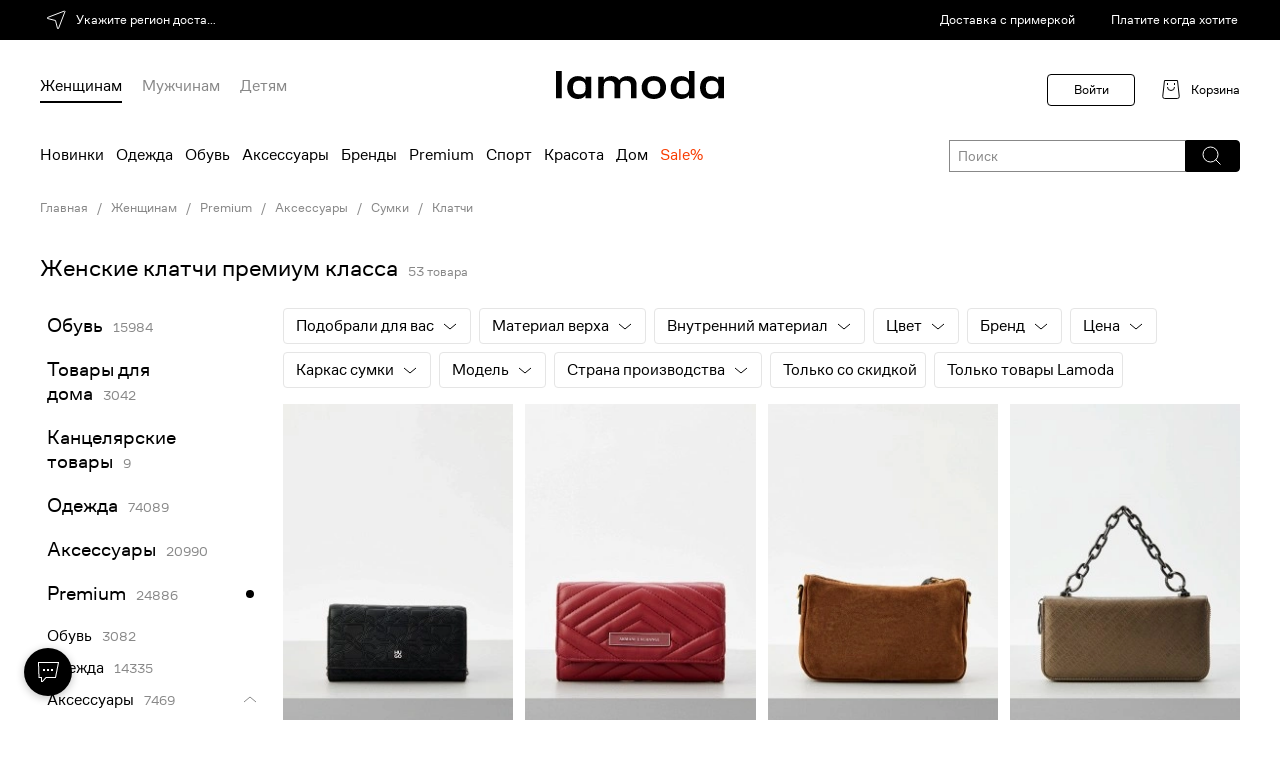

--- FILE ---
content_type: text/html; charset=utf-8
request_url: https://www.lamoda.by/c/1357/bags-premium-klatchi/
body_size: 59227
content:

  









  






  
  
  
  
  
  
  
  
  







  







  

























<!-- GO-GO-GO! ;-) --><!DOCTYPE html>
<html
  prefix="og: https//ogp.me/ns#"
  class="country-by"
  lang="ru"
>
  <head><meta http-equiv="Content-Type" content="text/html; charset=UTF-8"><meta http-equiv="X-UA-Compatible" content="IE=edge"><meta name="referrer" content="unsafe-url"><meta name="theme-color" content="#222"><link rel="preconnect" href="//a.lmcdn.ru"><link rel="preconnect" href="//z.lmcdn.ru"><link rel="apple-touch-icon" href="//a.lmcdn.ru/static/permanent/icons/v4/apple-touch-icon-120x120.png"><link rel="icon" href="//a.lmcdn.ru/static/permanent/icons/v4/favicon.ico" type="image/x-icon"><link rel="manifest" href="/static/misc/manifest.json"><meta name="yandex-tableau-widget" content="logo=https://a.lmcdn.ru/static/permanent/icons/v4/social-logo-200x50.png, color=#000"><title>Женские клатчи премиум класса — купить в интернет-магазине Lamoda</title><meta name="description" content="Женские клатчи премиум класса с бесплатной доставкой  в интернет-магазине Lamoda. Актуальные цены. В наличии большой ассортимент моделей."><meta property="og:description" content="Женские клатчи премиум класса с бесплатной доставкой  в интернет-магазине Lamoda. Актуальные цены. В наличии большой ассортимент моделей."><meta property="og:image" content="//a.lmcdn.ru/static/permanent/icons/v4/social-logo-250x250.png"><meta property="og:image:type" content="image/png"><meta property="og:site_name" content="Lamoda.by"><meta property="og:title" content="Женские клатчи премиум класса — купить в интернет-магазине Lamoda"><meta property="og:type" content="website"><meta property="og:url" content="https://www.lamoda.by/c/1357/bags-premium-klatchi/"><link rel="canonical" href="https://www.lamoda.by/c/1357/bags-premium-klatchi/"><link rel="alternate" hreflang="ru-by" href="https://www.lamoda.by/c/1357/bags-premium-klatchi/"><link rel="alternate" hreflang="ru-kz" href="https://www.lamoda.kz/c/1357/bags-premium-klatchi/"><link rel="alternate" hreflang="ru-ru" href="https://www.lamoda.ru/c/1357/bags-premium-klatchi/"><meta name="robots" content="INDEX, FOLLOW"><link rel="stylesheet" href="https://a.lmcdn.ru/static/2026.01.19/core.css"><link rel="stylesheet" href="https://a.lmcdn.ru/static/2026.01.19/skeletons.css"><link rel="stylesheet" href="https://a.lmcdn.ru/static/2026.01.19/main.css"><script>
var repeatCounter, prevValueToSend, sendTimeoutId;
window.onerror = function(msg, url, line, column, oErr){
    var valueToSend, i, args = ['msg=','url=','stk='];

    url += ':' + line;
    if(parseInt(column) >= 0){
        url += ':' + column;
    }
    valueToSend = [msg, url, oErr && oErr.stack ? oErr.stack : ''];
    for(i =  args.length; i--;){
        args[i] += encodeURIComponent(valueToSend[i]);
    }
    valueToSend = ('//z.lmcdn.ru/site/error/js/' + location.hostname + '/' + args.join('&')).slice(0, 2000);
    /*.
        
        
    */
    if(prevValueToSend !== valueToSend){
        prevValueToSend = valueToSend;
        repeatCounter = 0;
        (new Image).src = valueToSend;
        sendTimeoutId = null;
    } else if (repeatCounter < 5){
        repeatCounter++;
        clearTimeout(sendTimeoutId);
        sendTimeoutId = setTimeout(function(){
            (new Image).src = valueToSend + '&rep=' + repeatCounter;
        },100);
    }
};

try{
    if (document.location.pathname.indexOf('/paymentassist/') === 0 &&
        self.parent.document.location.pathname === '/checkout/cart/') {
        (new Image).src = '//z.lmcdn.ru/site/error/iframe/' + location.hostname + '/?' + [
            'rf=' + encodeURIComponent(document.referrer),
            'to=' + encodeURIComponent(location),
            'msg=bad_success_in_iframe'
        ].join('&');
    }
}catch(e){};
</script><script>
    var LMDA = {
        uidAny: '8033700A3995706961157A3502FDF852',
        traceId: "75d55f65ff4f62d1787ab15bc255d049",
    };
</script><script type="text/javascript">
  (function(){
    const pathname = window.location.pathname;
    const tp = (segment, position = 1) => (
      segment === pathname.split('/')[position]
    );
    var pageType = 'other_page';
    switch (true) {
      case tp(''):
        pageType = 'main_page';
        break;
      case tp('p'):
        pageType = 'product_page';
        break;
      case tp('a'):
      case tp('b'):
      case tp('bg'):
      case tp('c'):
      case tp('cb'):
      case tp('cs'):
      case tp('sp'):
      case tp('action'):
      case tp('lastinstock'):
      case tp('novinki'):
      case tp('outlet'):
        pageType = 'catalog_page';
        break;
      case tp('catalog-navigation'):
        pageType = 'catalog_navigation_page';
        break;
      case tp('catalogsearch') && tp('result', 2):
        pageType = 'search_page';
        break;
      case tp('wishlist') && tp('shared', 2):
        pageType = 'shared_page';
        break;
      case tp('wishlist') && tp('filters', 2):
        pageType = 'my_filter_page';
        break;
      case tp('wishlist'):
        pageType = 'wishlist_page';
        break;
      case tp('kids-home'):
      case tp('home-app-kids'):
        pageType = 'kidshome_page';
        break;
      case tp('men-home'):
      case tp('home-app-men'):
      case tp('women-home'):
      case tp('home-app-women'):
      case tp('home-premium'):
        pageType = 'premium_page';
        break;
      case tp('home-premium-women'):
        pageType = 'premium-women_page';
        break;
      case tp('home-premium-men'):
        pageType = 'remium-men_page';
        break;
      case tp('home-premium-kids'):
        pageType = 'premium-kids_page';
        break;
      case tp('home-sport'):
        pageType = 'sport_page';
        break;
      case tp('home-sport-women'):
        pageType = 'sport-women_page';
        break;
      case tp('home-sport-men'):
        pageType = 'sport-men_page';
        break;
      case tp('home-sport-kids'):
        pageType = 'sport-kids_page';
        break;
      case tp('home-beauty'):
        pageType = 'beauty_page';
        break;
      case tp('home-beauty-women'):
        pageType = 'beauty-women_page';
        break;
      case tp('home-beauty-men'):
        pageType = 'beauty-men_page';
        break;
      case tp('home-beauty-kids'):
        pageType = 'beauty-kids_page';
        break;
      case tp('checkout') && tp('cart', 2):
      case tp('checkout'):
        pageType = 'cart_page';
        break;
      case tp('login'):
        pageType = 'login_page';
        break;
      case tp('success', 3):
        pageType = 'success_page';
        break;
      case tp('blog'):
        pageType = 'blog_page';
        break;
      case tp('lp') && tp('success_garderob', 2):
        pageType = 'stylist_success_page';
        break;
      case tp('lp') && tp('error_garderob', 2):
        pageType = 'stylist_failure_page';
        break;
      case tp('lp'):
        pageType = 'lp_page';
        break;
      case tp('ed'):
        pageType = 'ed_page';
        break;
      case tp('customer') && tp('account', 2) && tp('reviews', 3):
        pageType = 'customer_reviews_page';
        break;
      case tp('customer') && tp('account', 2) && tp('questions', 3):
        pageType = 'customer_questions_page';
        break;
      case tp('customer') && tp('account', 2) && tp('loyalty_program', 3):
        pageType = 'loyalty_page';
        break;
      case tp('customer') && tp('account', 2) && tp('subscriptions', 3):
        pageType = 'inbox_settings_push_page';
        break;
      case tp('customer') && tp('account', 2) && tp('menu', 3):
        pageType = 'customer_menu_page';
        break;
      case tp('customer') && tp('account', 2) && tp('returns', 3) && tp('return', 4):
        pageType = 'return_view_page';
        break;
      case tp('customer') && tp('account', 2) && tp('returns', 3):
        pageType = 'return_page';
        break;
      case tp('customer') && tp('return', 2) && tp('order', 3):
        pageType = 'order_return_page';
        break;
      case tp('customer') && tp('account', 2):
        pageType = 'personal_page';
        break;
      case tp('sales') && tp('order', 2) && tp('view', 3):
        pageType = 'order_view_page';
        break;
      case tp('sales') && (tp('current', 2) || tp('order', 2)):
        pageType = 'order_history_page';
        break;
      case tp('help', 1) && tp('easy-return', 2):
        pageType = 'return_help_page';
        break;
      case tp('help'):
        pageType = 'help_page';
        break;
      case tp('paymentform'):
        pageType = 'payment_form_page';
        break;
      case tp('giftcertificate'):
        pageType = 'giftcertificate_page';
        break;
      case tp('looks'):
        pageType = 'get_the_look_page';
        break;
      case tp('lamodastylist') && tp('survey', 2):
        pageType = 'stylist_survey_page';
        break;
      case tp('lamodastylist') && tp('payment', 2):
        pageType = 'stylist_payment_page';
        break;
      case tp('lamodastylist'):
        pageType = 'stylist_landing_page';
        break;
      case tp('stylistsurvey') && tp('payment', 2):
        pageType = 'stylist_payment_page';
        break;
      case tp('stylistsurvey'):
        pageType = 'stylist_landing_page';
        break;
      case tp('discovery-women'):
        pageType = 'discovery_hub_women_page';
        break;
      case tp('discovery-men'):
        pageType = 'discovery_hub_men_page';
        break;
      case tp('installments'):
        pageType = 'installments_page';
        break;
      case tp('instashopping'):
        pageType = 'instashopping_page';
        break;
      case tp('just4you'):
        pageType = 'just4you_page';
        break;
      case tp('delivery'):
        pageType = 'delivery_page';
        break;
      default:
        pageType = 'other_page';
    }

    
    try {
        var adBlocker;
        var adScript = document.createElement('script');
        adScript.async = true;
        adScript.src = "//a.lmcdn.ru/static/permanent/libs/ad-blocker.js"
        var a = document.getElementsByTagName('script')[0];
        a.parentNode.insertBefore(adScript, a);
        adScript.onload = function() { adBlocker = '0' };
        adScript.onerror = function() { adBlocker = '1' };
        window.addEventListener("load", function(event) { 
          if (adBlocker) {
            window.document.cookie = "lmda_adBlocker=" + adBlocker + "; path=/";
          }
        });
    } catch (error) {
      console.error(error);
    }
    

    var splitBuckets = '[base64]';
    var ab = '6262,6296,6338,6374,6418,6407';
    var cid = '' || 0;
    var pageOpen = {
      action: 'pageopen',
      type: pageType,
      lid: '8033700A3995706961157A3502FDF852',
      ab: ab,
      ab_experiments: ab,
      ab_error: splitBuckets ? 0 : 1,
      customer_id: cid,
      auth_customer_id: cid,
      split_buckets: splitBuckets,
      referrer: document.referrer,
      request_lid: '8033700A3995706961157A3502FDF852',
      url: window.location.href,
      is_webview: 0,
      isPWA: Number((window.matchMedia && window.matchMedia('(display-mode: standalone)').matches) ||
          !!(navigator && navigator.standalone)),
      platform: 'go',adblock: '',version: '1.0.0',
      release: '2026.01.19',
      timestamp: 1768985914
    };
    var params = [];
    for (var prop in pageOpen) {
    if (pageOpen.hasOwnProperty(prop)) {
        params.push(prop + '=' + encodeURIComponent(pageOpen[prop]));
    }
    }
    (new Image).src = '//z.lmcdn.ru/by/desktop?' + params.join('&');
    })();
</script><script>
  window.dataLayer = window.dataLayer || [];
  window.dataLayer.push({
    event: 'gtm.js',
    'gtm.start': new Date().getTime(),
  });
  window._mtm = window._mtm || [];
</script><script async src="https://www.googletagmanager.com/gtm.js?id=GTM-5ZL75R&l=dataLayer"></script><!-- by_hotfix_slot --></head><body class="call_delay desktop "><div id="vue-root"><div class="page default-page"><header class="d-header">
  <div
    class="d-header-top
      d-header-top_black"
    ></div><div class="d-header-logo-row width-wrapper"><a class="d-header__logo" href="/"><svg viewBox="0 0 168 28" fill="none" xmlns="http://www.w3.org/2000/svg"><path d="M138.605 27.374H132.97V24.3232H132.855C131.501 26.5512 128.797 28 125.323 28C118.755 28 114.626 23.2693 114.626 16.541C114.626 9.81268 118.755 5.08203 125.323 5.08203C128.802 5.08207 131.506 6.53081 132.855 8.75879H132.97V0H138.605V27.374ZM21.9189 5.08105C25.4011 5.08105 28.1083 6.52983 29.459 8.75781H29.5732V5.70703H35.2139V27.374H29.5732V24.3223H29.459C28.1029 26.5504 25.3959 27.999 21.9189 27.999C15.3504 27.9989 11.2119 23.2683 11.2119 16.54C11.212 9.81194 15.3505 5.08122 21.9189 5.08105ZM97.8633 5.08105C105.163 5.08105 110.105 9.89414 110.105 16.54C110.105 23.1861 105.163 27.999 97.8633 27.999C90.5637 27.999 85.6211 23.1915 85.6211 16.54C85.6212 9.8887 90.5638 5.08113 97.8633 5.08105ZM154.718 5.08105C158.197 5.08114 160.901 6.52995 162.25 8.75781H162.364V5.70703H168V27.374H162.364V24.3223H162.25C160.895 26.5503 158.191 27.9989 154.718 27.999C148.15 27.999 144.02 23.2684 144.02 16.54C144.02 9.81182 148.155 5.08105 154.718 5.08105ZM5.72266 27.374H0V0H5.72266V27.374ZM71.6875 5.08105C77.2857 5.08105 80.6084 8.52257 80.6084 13.6045V27.374H74.9717V15.251C74.9717 11.4149 73.4221 9.77347 69.6016 9.77344C65.7809 9.77344 64.2363 11.4203 64.2363 15.251V27.374H58.6006V15.251C58.6006 11.4148 57.0556 9.77344 53.2295 9.77344C49.4035 9.77347 47.8594 11.4204 47.8594 15.251V27.374H42.2227V5.70703H47.8594V8.75781H47.9727C49.3275 6.5298 52.0322 5.08105 55.5059 5.08105C59.2884 5.0811 61.8737 6.76031 63.2285 9.14746H63.3037C64.8482 6.79862 67.358 5.08105 71.6826 5.08105H71.6875ZM126.754 9.77441C122.115 9.77441 120.457 11.9256 120.457 16.541C120.457 21.1564 122.121 23.3076 126.754 23.3076C131.387 23.3076 133.051 21.1564 133.051 16.541C133.051 11.9256 131.393 9.77445 126.754 9.77441ZM23.3457 9.77344C18.7028 9.77348 17.043 11.9248 17.043 16.54C17.043 21.1554 18.7081 23.3066 23.3457 23.3066C27.9888 23.3066 29.6484 21.1555 29.6484 16.54C29.6484 11.9248 27.9888 9.77344 23.3457 9.77344ZM97.8633 9.77344C93.2301 9.77349 91.4903 11.9248 91.4902 16.54C91.4902 21.1554 93.23 23.3066 97.8633 23.3066C102.497 23.3066 104.236 21.1555 104.236 16.54C104.236 11.9248 102.497 9.77344 97.8633 9.77344ZM156.143 9.77344C151.504 9.77348 149.846 11.9248 149.846 16.54C149.846 21.1554 151.509 23.3066 156.143 23.3066C160.781 23.3066 162.439 21.1555 162.439 16.54C162.439 11.9248 160.781 9.77344 156.143 9.77344Z" fill="black"/></svg></a>
    <div
  class="user-nav">
  
    <span class="link user-nav__link user-nav__link-login user-nav__link-disable">Войти</span><div class="user-nav__cart"><svg width="24" height="24" fill="none" xmlns="http://www.w3.org/2000/svg"><path d="M18.5 2.5h-13L3.747 18.28a2 2 0 0 0 1.988 2.22h12.53a2 2 0 0 0 1.988-2.22L18.5 2.5z" stroke="#000"/><path d="M15.5 9a3.5 3.5 0 1 1-7 0m0-2V5m7 2V5" stroke="#000"/></svg><a href="/checkout/cart/" class="link user-nav__link user-nav__link-cart" rel="nofollow">Корзина</a></div></div><div class="d-header-genders ">
  <a href="/women-home/?sitelink=topmenuW"
    data-genders="women"
    class="d-header-genders_link d-header-genders_link_active"
  >Женщинам</a>
  <a href="/men-home/?sitelink=topmenuM"
    data-genders="men"
    class="d-header-genders_link "
  >Мужчинам</a>
  <a href="/kids-home/?sitelink=topmenuK"
    data-genders="children"
    class="d-header-genders_link "
  >Детям</a></div></div><div class="d-header-menu"><div class="d-header-menu__container">
      <div class="menu__categories
        ">
        <div class="d-header-top-menu-wrapper"><nav class="d-header-topmenu">
  
    
    

  
  

  

  
  
    
  
  
    
  
  
    
  

  

  
    
    
    
    

    
      <a class="d-header-topmenu-category__link
        
          d-header-topmenu-category__link_randomColor
        
        
        
        "
        href="/c/4153/default-women/?is_new=1&amp;l=1&amp;sitelink=topmenuW"
      >
        Новинки
      </a>
    
  
    
    
    
    

    
      <a class="d-header-topmenu-category__link
        
        
        
        "
        href="/c/355/clothes-zhenskaya-odezhda/?l=2&amp;sitelink=topmenuW"
      >
        Одежда
      </a>
    
  
    
    
    
    

    
      <a class="d-header-topmenu-category__link
        
        
        
        "
        href="/c/15/shoes-women/?l=3&amp;sitelink=topmenuW"
      >
        Обувь
      </a>
    
  
    
    
    
    

    
      <a class="d-header-topmenu-category__link
        
        
        
        "
        href="/c/557/accs-zhenskieaksessuary/?l=4&amp;sitelink=topmenuW"
      >
        Аксессуары
      </a>
    
  
    
    
    
    

    
      <a class="d-header-topmenu-category__link
        
        
        
        "
        href="/brands/?genders=women&amp;l=5&amp;sitelink=topmenuW"
      >
        Бренды
      </a>
    
  
    
    
    
    

    
      <a class="d-header-topmenu-category__link
        
        
        
        "
        href="/home-premium-women/?l=6&amp;sitelink=topmenuW"
      >
        Premium
      </a>
    
  
    
    
    
    

    
      <a class="d-header-topmenu-category__link
        
        
        
        "
        href="/home-sport-women/?l=7&amp;sitelink=topmenuW"
      >
        Спорт
      </a>
    
  
    
    
    
    

    
      <a class="d-header-topmenu-category__link
        
        
        
        "
        href="/c/4308/default-krasotawoman/?l=8&amp;sitelink=topmenuW"
      >
        Красота
      </a>
    
  
    
    
    
    

    
      <a class="d-header-topmenu-category__link
        
        
        
        "
        href="/c/6647/home_accs-tovarydlyadoma/?l=9&amp;sitelink=topmenuW"
      >
        Дом
      </a>
    
  
    
    
    
    

    
      <a class="d-header-topmenu-category__link
        
          d-header-topmenu-category__link_red
        
        
        
        "
        href="/c/4153/default-women/?display_locations=outlet&amp;is_sale=1&amp;l=10&amp;sitelink=topmenuW"
      >
        Sale%
      </a></nav></div></div></div></div></header><div class="d-catalog-banners"><div class="width-wrapper clearfix">
        
  <div
    class="x-breadcrumbs"
    id="breadcrumbs"
  >
    <div class="x-breadcrumbs__slide">
      <a
        class="x-link x-link__secondaryLabel"
        rel="nofollow"
        title="Главная"
        href="/"
      >
        Главная
      </a></div><div class="x-breadcrumbs__slide">
        
          <a
            class="x-link x-link__secondaryLabel"
            title="Женщинам"
            href="/c/4153/default-women/"
          >
            Женщинам
          </a></div><div class="x-breadcrumbs__slide">
        
          <a
            class="x-link x-link__secondaryLabel"
            title="Premium"
            href="/c/1262/default-premium-women/"
          >
            Premium
          </a></div><div class="x-breadcrumbs__slide">
        
          <a
            class="x-link x-link__secondaryLabel"
            title="Аксессуары"
            href="/c/1352/accs-premium-accs/"
          >
            Аксессуары
          </a></div><div class="x-breadcrumbs__slide">
        
          <a
            class="x-link x-link__secondaryLabel"
            title="Сумки"
            href="/c/1353/bags-premium-sumki-chehli/"
          >
            Сумки
          </a></div><div class="x-breadcrumbs__slide"><span title="Клатчи">
            Клатчи
          </span></div></div></div><div class="width-wrapper clearfix"><style>
          .slider-outer-logotypes .slick-arrow {
            display: none !important;
          }
        </style></div></div>



      
  
    <main class="
        width-wrapper
      ">
      
  
  
  
  
  
  
  
  
  

  

  <div class="d-catalog"><div class="d-catalog-header"><div class="d-catalog-header__title"><h1 class="d-catalog-header__title-text">
        Женские клатчи премиум класса
    </h1><span class="d-catalog-header__product-counter">53  товара</span></div></div><div class="d-catalog__main"><div class="d-catalog__left-column"><div class="d-catalog__navigation">
          
          

  

    
      
        
        
      
    

    
      
    

  

    

    

    
      
      
      
      

      <div class="x-tree-view-catalog-navigation__category
         x-tree-view-catalog-navigation__category_root 
        
        
        "
      >
        <a class="x-link
           x-link__label 
          "
          href="/c/15/shoes-women/">Обувь</a
          ><span class="x-tree-view-catalog-navigation__found">15984</span></div>
      
    
    
      
      
      
      

      <div class="x-tree-view-catalog-navigation__category
         x-tree-view-catalog-navigation__category_root 
        
        
        "
      >
        <a class="x-link
           x-link__label 
          "
          href="/c/8309/home_accs-women_home/">Товары для дома</a
          ><span class="x-tree-view-catalog-navigation__found">3042</span></div>
      
    
    
      
      
      
      

      <div class="x-tree-view-catalog-navigation__category
         x-tree-view-catalog-navigation__category_root 
        
        
        "
      >
        <a class="x-link
           x-link__label 
          "
          href="/c/7293/accs-women-stationery/">Канцелярские товары</a
          ><span class="x-tree-view-catalog-navigation__found">9</span></div>
      
    
    
      
      
      
      

      <div class="x-tree-view-catalog-navigation__category
         x-tree-view-catalog-navigation__category_root 
        
        
        "
      >
        <a class="x-link
           x-link__label 
          "
          href="/c/355/clothes-zhenskaya-odezhda/">Одежда</a
          ><span class="x-tree-view-catalog-navigation__found">74089</span></div>
      
    
    
      
      
      
      

      <div class="x-tree-view-catalog-navigation__category
         x-tree-view-catalog-navigation__category_root 
        
        
        "
      >
        <a class="x-link
           x-link__label 
          "
          href="/c/557/accs-obvesyibreloki/">Аксессуары</a
          ><span class="x-tree-view-catalog-navigation__found">20990</span></div>
      
    
    
      
      
      
      

      <div class="x-tree-view-catalog-navigation__category
         x-tree-view-catalog-navigation__category_root 
        
        
        "
      >
        <a class="x-link
           x-link__label 
          "
          href="/c/1262/default-premium-women/">Premium</a
          ><span class="x-tree-view-catalog-navigation__found">24886</span></div><ul class="x-tree-view-catalog-navigation__subtree"><li>
              
      
      
      

      <div class="x-tree-view-catalog-navigation__category
        
        
        
        "
      >
        <a class="x-link
           x-link__label 
          "
          href="/c/1265/shoes-premium-obuv/">Обувь</a
          ><span class="x-tree-view-catalog-navigation__found">3082</span></div></li><li>
              
      
      
      

      <div class="x-tree-view-catalog-navigation__category
        
        
        
        "
      >
        <a class="x-link
           x-link__label 
          "
          href="/c/1303/clothes-premium-odezda/">Одежда</a
          ><span class="x-tree-view-catalog-navigation__found">14335</span></div></li><li>
              
      
      
      

      <div class="x-tree-view-catalog-navigation__category
        
        
        
        "
      >
        <a class="x-link
           x-link__label 
          "
          href="/c/1352/accs-premium-accs/">Аксессуары</a
          ><span class="x-tree-view-catalog-navigation__found">7469</span></div><ul class="x-tree-view-catalog-navigation__subtree"><li>
              
      
      
      

      <div class="x-tree-view-catalog-navigation__category
        
        
         x-tree-view-catalog-navigation__category_indent 
        "
      >
        <a class="x-link
           x-link__label 
          "
          href="/c/9077/accs_ns-accs-dlia-volos-prem/">Аксессуары для волос </a
          ><span class="x-tree-view-catalog-navigation__found">6</span></div></li><li>
              
      
      
      

      <div class="x-tree-view-catalog-navigation__category
        
        
         x-tree-view-catalog-navigation__category_indent 
        "
      >
        <a class="x-link
           x-link__label 
          "
          href="/c/9011/accs-premobvesyibrelokizhen/">Обвесы и брелоки</a
          ><span class="x-tree-view-catalog-navigation__found">50</span></div></li><li>
              
      
      
      

      <div class="x-tree-view-catalog-navigation__category
        
        
         x-tree-view-catalog-navigation__category_indent 
        "
      >
        <a class="x-link
           x-link__label 
          "
          href="/c/1356/bags-premium-dorojnie-symki/">Чемоданы и дорожные сумки</a
          ><span class="x-tree-view-catalog-navigation__found">9</span></div></li><li>
              
      
      
      

      <div class="x-tree-view-catalog-navigation__category
        
        
         x-tree-view-catalog-navigation__category_indent 
        "
      >
        <a class="x-link
           x-link__label 
          "
          href="/c/4318/accs-premium-kosmeti4ki/">Косметички</a
          ><span class="x-tree-view-catalog-navigation__found">62</span></div></li><li>
              
      
      
      

      <div class="x-tree-view-catalog-navigation__category
        
        
         x-tree-view-catalog-navigation__category_indent 
        "
      >
        <a class="x-link
           x-link__label 
          "
          href="/c/1371/accs-premium-ubori/">Головные уборы</a
          ><span class="x-tree-view-catalog-navigation__found">499</span></div></li><li>
              
      
      
      

      <div class="x-tree-view-catalog-navigation__category
        
        
         x-tree-view-catalog-navigation__category_indent 
        "
      >
        <a class="x-link
           x-link__label 
          "
          href="/c/1383/accs-premium-zonti/">Зонты</a
          ><span class="x-tree-view-catalog-navigation__found">9</span></div></li><li>
              
      
      
      

      <div class="x-tree-view-catalog-navigation__category
        
        
         x-tree-view-catalog-navigation__category_indent 
        "
      >
        <a class="x-link
           x-link__label 
          "
          href="/c/1380/accs-premium-kluchnici/">Ключницы</a
          ><span class="x-tree-view-catalog-navigation__found">3</span></div></li><li>
              
      
      
      

      <div class="x-tree-view-catalog-navigation__category
        
        
         x-tree-view-catalog-navigation__category_indent 
        "
      >
        <a class="x-link
           x-link__label 
          "
          href="/c/1381/bags-premium-koshelki-i-vizitnicy/">Кошельки и визитницы</a
          ><span class="x-tree-view-catalog-navigation__found">407</span></div></li><li>
              
      
      
      

      <div class="x-tree-view-catalog-navigation__category
        
        
         x-tree-view-catalog-navigation__category_indent 
        "
      >
        <a class="x-link
           x-link__label 
          "
          href="/c/1382/accs-premium-oblozki-dlia-dokymentov/">Обложки для документов</a
          ><span class="x-tree-view-catalog-navigation__found">14</span></div></li><li>
              
      
      
      

      <div class="x-tree-view-catalog-navigation__category
        
        
         x-tree-view-catalog-navigation__category_indent 
        "
      >
        <a class="x-link
           x-link__label 
          "
          href="/c/2405/accs_ns-ochkiprzh/">Очки</a
          ><span class="x-tree-view-catalog-navigation__found">799</span></div></li><li>
              
      
      
      

      <div class="x-tree-view-catalog-navigation__category
        
        
         x-tree-view-catalog-navigation__category_indent 
        "
      >
        <a class="x-link
           x-link__label 
          "
          href="/c/1377/accs-premium-perchatki-varezki/">Перчатки и варежки</a
          ><span class="x-tree-view-catalog-navigation__found">93</span></div></li><li>
              
      
      
      

      <div class="x-tree-view-catalog-navigation__category
        
        
         x-tree-view-catalog-navigation__category_indent 
        "
      >
        <a class="x-link
           x-link__label 
          "
          href="/c/1367/accs-premium-platki-warfi/">Платки и шарфы</a
          ><span class="x-tree-view-catalog-navigation__found">413</span></div></li><li>
              
      
      
      

      <div class="x-tree-view-catalog-navigation__category
        
        
         x-tree-view-catalog-navigation__category_indent 
        "
      >
        <a class="x-link
           x-link__label 
          "
          href="/c/1370/accs-premium-remni/">Ремни</a
          ><span class="x-tree-view-catalog-navigation__found">268</span></div></li><li>
              
      
      
      

      <div class="x-tree-view-catalog-navigation__category
        
        
         x-tree-view-catalog-navigation__category_indent 
        "
      >
        <a class="x-link
           x-link__label 
          "
          href="/c/4320/accs-premium-rykzaki/">Рюкзаки</a
          ><span class="x-tree-view-catalog-navigation__found">162</span></div></li><li>
              
      
      
      

      <div class="x-tree-view-catalog-navigation__category
        
        
         x-tree-view-catalog-navigation__category_indent 
        "
      >
        <a class="x-link
           x-link__label 
          "
          href="/c/1353/bags-premium-sumki-chehli/">Сумки</a
          ><span class="x-tree-view-catalog-navigation__found">4025</span></div><ul class="x-tree-view-catalog-navigation__subtree"><li>
              
      
      
      

      <div class="x-tree-view-catalog-navigation__category
        
        
         x-tree-view-catalog-navigation__category_indent 
        "
      >
        <a class="x-link
           x-link__label 
          "
          href="/c/7627/bags-premium-women-bags-accs/">Аксессуары для сумок</a
          ><span class="x-tree-view-catalog-navigation__found">9</span></div></li><li>
              
      
      
      

      <div class="x-tree-view-catalog-navigation__category
        
         x-tree-view-catalog-navigation__category_selected 
         x-tree-view-catalog-navigation__category_indent 
        "
      >
        <a class="x-link
           x-link__badgeForeground 
          "
          href="/c/1357/bags-premium-klatchi/">Клатчи</a
          ><span class="x-tree-view-catalog-navigation__found">53</span></div></li><li>
              
      
      
      

      <div class="x-tree-view-catalog-navigation__category
        
        
         x-tree-view-catalog-navigation__category_indent 
        "
      >
        <a class="x-link
           x-link__label 
          "
          href="/c/4319/bags-premium-letnie-sumki/">Пляжные сумки</a
          ><span class="x-tree-view-catalog-navigation__found">10</span></div></li><li>
              
      
      
      

      <div class="x-tree-view-catalog-navigation__category
        
        
         x-tree-view-catalog-navigation__category_indent 
        "
      >
        <a class="x-link
           x-link__label 
          "
          href="/c/7691/accs-premium-sumki-poyasnye-women/">Поясные сумки</a
          ><span class="x-tree-view-catalog-navigation__found">15</span></div></li><li>
              
      
      
      

      <div class="x-tree-view-catalog-navigation__category
        
        
         x-tree-view-catalog-navigation__category_indent 
        "
      >
        <a class="x-link
           x-link__label 
          "
          href="/c/1358/bags-premium-sport-symki/">Спортивные сумки</a
          ><span class="x-tree-view-catalog-navigation__found">4</span></div></li><li>
              
      
      
      

      <div class="x-tree-view-catalog-navigation__category
        
        
         x-tree-view-catalog-navigation__category_indent 
        "
      >
        <a class="x-link
           x-link__label 
          "
          href="/c/7856/accs-notebookbag_women_premium/">Сумки и чехлы для ноутбуков</a
          ><span class="x-tree-view-catalog-navigation__found">3</span></div></li><li>
              
      
      
      

      <div class="x-tree-view-catalog-navigation__category
        
        
         x-tree-view-catalog-navigation__category_indent 
        "
      >
        <a class="x-link
           x-link__label 
          "
          href="/c/7442/bags-premium-women-bags-with-handless/">Сумки с ручками</a
          ><span class="x-tree-view-catalog-navigation__found">2821</span></div></li><li>
              
      
      
      

      <div class="x-tree-view-catalog-navigation__category
        
        
         x-tree-view-catalog-navigation__category_indent 
        "
      >
        <a class="x-link
           x-link__label 
          "
          href="/c/4282/default-premiumcrossbodybags/">Сумки через плечо</a
          ><span class="x-tree-view-catalog-navigation__found">1122</span></div></li></ul></li><li>
              
      
      
      

      <div class="x-tree-view-catalog-navigation__category
        
        
         x-tree-view-catalog-navigation__category_indent 
        "
      >
        <a class="x-link
           x-link__label 
          "
          href="/c/7869/accs-premium-ukrasheniya/">Украшения</a
          ><span class="x-tree-view-catalog-navigation__found">631</span></div></li><li>
              
      
      
      

      <div class="x-tree-view-catalog-navigation__category
        
        
         x-tree-view-catalog-navigation__category_indent 
        "
      >
        <a class="x-link
           x-link__label 
          "
          href="/c/5459/bags-premium-chehlytechzhen/">Чехлы для техники</a
          ><span class="x-tree-view-catalog-navigation__found">21</span></div></li></ul></li></ul>
      
    
    
      
      
      
      

      <div class="x-tree-view-catalog-navigation__category
         x-tree-view-catalog-navigation__category_root 
        
        
        "
      >
        <a class="x-link
           x-link__label 
          "
          href="/c/831/default-sports-women/">Спорт</a
          ><span class="x-tree-view-catalog-navigation__found">19056</span></div>
      
    
    
      
      
      
      

      <div class="x-tree-view-catalog-navigation__category
         x-tree-view-catalog-navigation__category_root 
        
        
        "
      >
        <a class="x-link
           x-link__label 
          "
          href="/c/4308/default-krasotawoman/">Красота</a
          ><span class="x-tree-view-catalog-navigation__found">6930</span></div></div></div><div class="d-catalog__right-column"><div class="d-catalog__filters"><div class="d-multifilters-skeleton"><div class="d-multifilters-skeleton__item d-multifilters-skeleton__item_black d-multifilters-skeleton-new-design-color"><span class="d-multifilters-skeleton__title"><span>подобрали для вас</span></span><span class="d-multifilters-skeleton__icon"><i class="icon-arrow icon__filter_arrow_white"></i></span></div>

    

  

  
  

  
  

  
  

  
  
  
    
    
    

    

      

      
    
  
    
    
    

    

      

      
    
  
    
    
    

    

      
      
        
          
    
    

    
    
      <div class="d-multifilters-skeleton__item
        
        
        d-multifilters-skeleton-new-design-color"
      >
        <span class="d-multifilters-skeleton__title">
          Материалы
          
        </span><span class="d-multifilters-skeleton__icon"><i class="icon-arrow icon__filter_arrow"></i></span></div>
    
  
        
        
      

      
        
        
          
    
    

    
    
      <div class="d-multifilters-skeleton__item
        
        
        d-multifilters-skeleton-new-design-color"
      >
        <span class="d-multifilters-skeleton__title">
          Цвет
          
        </span><span class="d-multifilters-skeleton__icon"><i class="icon-arrow icon__filter_arrow"></i></span></div>
    
  
        
      
    
  
    
    
    

    

      
      

      
        
        
          
    
    

    
    
      <div class="d-multifilters-skeleton__item
        
        
        d-multifilters-skeleton-new-design-color"
      >
        <span class="d-multifilters-skeleton__title">
          Бренд
          
        </span><span class="d-multifilters-skeleton__icon"><i class="icon-arrow icon__filter_arrow"></i></span></div>
    
  
        
      
    
  
    
    
    

    

      
      

      
        
        
          
    
    

    
    
      <div class="d-multifilters-skeleton__item
        
        
        d-multifilters-skeleton-new-design-color"
      >
        <span class="d-multifilters-skeleton__title">
          Цена
          
        </span><span class="d-multifilters-skeleton__icon"><i class="icon-arrow icon__filter_arrow"></i></span></div>
    
  
        
      
    
  
    
    
    

    

      
      

      
        
        
          
    
    

    
    
      <div class="d-multifilters-skeleton__item
        
        
        d-multifilters-skeleton-new-design-color"
      >
        <span class="d-multifilters-skeleton__title">
          Каркас сумки
          
        </span><span class="d-multifilters-skeleton__icon"><i class="icon-arrow icon__filter_arrow"></i></span></div>
    
  
        
      
    
  
    
    
    

    

      
      

      
        
        
          
    
    

    
    
      <div class="d-multifilters-skeleton__item
        
        
        d-multifilters-skeleton-new-design-color"
      >
        <span class="d-multifilters-skeleton__title">
          Модель
          
        </span><span class="d-multifilters-skeleton__icon"><i class="icon-arrow icon__filter_arrow"></i></span></div>
    
  
        
      
    
  
    
    
    

    

      
      

      
        
        
          
    
    

    
    
      <div class="d-multifilters-skeleton__item
        
        
        d-multifilters-skeleton-new-design-color"
      >
        <span class="d-multifilters-skeleton__title">
          Страна производства
          
        </span><span class="d-multifilters-skeleton__icon"><i class="icon-arrow icon__filter_arrow"></i></span></div>
    
  
        
      
    
  
    
    
    

    

      
      

      
        
        
          
    
    
      
    

    
    
      <div class="d-multifilters-skeleton__item
        
        d-multifilters-skeleton__item-left-padding
        d-multifilters-skeleton-new-design-color"
      >
        <span class="d-multifilters-skeleton__title">
          Только со скидкой
          
            
    <span class="d-multifilters-skeleton__checkbox"><span class="d-multifilters-skeleton__checkbox-circle"></span></span></span></div>
    
  
        
      
    
  
    
    
    

    

      
      

      
        
        
          
    
    
      
    

    
    
      <div class="d-multifilters-skeleton__item
        
        d-multifilters-skeleton__item-left-padding
        d-multifilters-skeleton-new-design-color"
      >
        <span class="d-multifilters-skeleton__title">
          Только товары Lamoda
          
        </span></div></div></div><div class="grid__catalog"><div class="x-product-card__card"><a href="" class="x-product-card__link x-product-card__hit-area"><div class="x-product-card__pic x-product-card__pic-catalog">
        
          <img
            src="//a.lmcdn.ru/img236x341/R/T/RTLAEP399601_29682792_1_v1_2x.jpg"
            class="x-product-card__pic-img"
            alt=""
          />
        
      </div>
      
  

  <div class="
    
      x-product-card-description
    "
    >
    
      <div class="x-product-card-description__microdata-wrap">

        
          <span
            class="x-product-card-description__price-old"
            style="white-space: nowrap;"
          >569.00</span><!--
        --><span
            class="x-product-card-description__price-second-old"
            style="white-space: nowrap;"
          >493.37</span><!--
        --><span
            class="x-product-card-description__price-new
              
                x-product-card-description__price-WEB8507_price_no_bold
              "
            style="white-space: nowrap;"
          >365.09 р.</span></div><div class="x-product-card-description__microdata-wrap"><div class="x-product-card-description__brand-name">
        
          Hugo
        
      </div><div class="x-product-card-description__product-name">
        
          Клатч Chris 2.0 MG_Clutch
        
      </div></div></div></a></div><div class="x-product-card__card"><a href="" class="x-product-card__link x-product-card__hit-area"><div class="x-product-card__pic x-product-card__pic-catalog">
        
          <img
            src="//a.lmcdn.ru/img236x341/R/T/RTLAEQ375901_30191133_1_v1_2x.jpg"
            class="x-product-card__pic-img"
            alt=""
          />
        
      </div>
      
  

  <div class="
    
      x-product-card-description
    "
    >
    
      <div class="x-product-card-description__microdata-wrap">

        
          <span
            class="x-product-card-description__price-old"
            style="white-space: nowrap;"
          >479.00</span><!--
        --><span
            class="x-product-card-description__price-new
              
                x-product-card-description__price-WEB8507_price_no_bold
              "
            style="white-space: nowrap;"
          >383.19 р.</span></div><div class="x-product-card-description__microdata-wrap"><div class="x-product-card-description__brand-name">
        
          Armani Exchange
        
      </div><div class="x-product-card-description__product-name">
        
          Клатч 
        
      </div></div></div></a></div><div class="x-product-card__card"><a href="" class="x-product-card__link x-product-card__hit-area"><div class="x-product-card__pic x-product-card__pic-catalog">
        
          <img
            src="//a.lmcdn.ru/img236x341/R/T/RTLADP128401_23997421_1_v1_2x.jpg"
            class="x-product-card__pic-img"
            alt=""
          />
        
      </div>
      
  

  <div class="
    
      x-product-card-description
    "
    >
    
      <div class="x-product-card-description__microdata-wrap">

        
          <span
            class="x-product-card-description__price-old"
            style="white-space: nowrap;"
          >479.00</span><!--
        --><span
            class="x-product-card-description__price-new
              
                x-product-card-description__price-WEB8507_price_no_bold
              "
            style="white-space: nowrap;"
          >335.30 р.</span></div><div class="x-product-card-description__microdata-wrap"><div class="x-product-card-description__brand-name">
        
          Gianni Chiarini
        
      </div><div class="x-product-card-description__product-name">
        
          Клатч NORA POUCH
        
      </div></div></div></a></div><div class="x-product-card__card"><a href="" class="x-product-card__link x-product-card__hit-area"><div class="x-product-card__pic x-product-card__pic-catalog">
        
          <img
            src="//a.lmcdn.ru/img236x341/R/T/RTLADD260802_23797003_1_v1_2x.jpg"
            class="x-product-card__pic-img"
            alt=""
          />
        
      </div>
      
  

  <div class="
    
      x-product-card-description
    "
    >
    
      <div class="x-product-card-description__microdata-wrap">

        
          <span
            class="x-product-card-description__price-old"
            style="white-space: nowrap;"
          >669.00</span><!--
        --><span
            class="x-product-card-description__price-new
              
                x-product-card-description__price-WEB8507_price_no_bold
              "
            style="white-space: nowrap;"
          >270.61 р.</span></div><div class="x-product-card-description__microdata-wrap"><div class="x-product-card-description__brand-name">
        
          Bikkembergs
        
      </div><div class="x-product-card-description__product-name">
        
          Клатч 
        
      </div></div></div></a></div><div class="x-product-card__card"><a href="" class="x-product-card__link x-product-card__hit-area"><div class="x-product-card__pic x-product-card__pic-catalog">
        
          <img
            src="//a.lmcdn.ru/img236x341/R/T/RTLADP128401_23997421_1_v1_2x.jpg"
            class="x-product-card__pic-img"
            alt=""
          />
        
      </div>
      
  

  <div class="
    
      x-product-card-description
    "
    >
    
      <div class="x-product-card-description__microdata-wrap">

        
          <span
            class="x-product-card-description__price-old"
            style="white-space: nowrap;"
          >479.00</span><!--
        --><span
            class="x-product-card-description__price-new
              
                x-product-card-description__price-WEB8507_price_no_bold
              "
            style="white-space: nowrap;"
          >335.30 р.</span></div><div class="x-product-card-description__microdata-wrap"><div class="x-product-card-description__brand-name">
        
          Gianni Chiarini
        
      </div><div class="x-product-card-description__product-name">
        
          Клатч NORA POUCH
        
      </div></div></div></a></div><div class="x-product-card__card"><a href="" class="x-product-card__link x-product-card__hit-area"><div class="x-product-card__pic x-product-card__pic-catalog">
        
          <img
            src="//a.lmcdn.ru/img236x341/R/T/RTLAEN045701_28933590_1_v1_2x.jpg"
            class="x-product-card__pic-img"
            alt=""
          />
        
      </div>
      
  

  <div class="
    
      x-product-card-description
    "
    >
    
      <div class="x-product-card-description__microdata-wrap">

        
          <span
            class="x-product-card-description__price-old"
            style="white-space: nowrap;"
          >334.00</span><!--
        --><span
            class="x-product-card-description__price-new
              
                x-product-card-description__price-WEB8507_price_no_bold
              "
            style="white-space: nowrap;"
          >255.51 р.</span></div><div class="x-product-card-description__microdata-wrap"><div class="x-product-card-description__brand-name">
        
          Armani Exchange
        
      </div><div class="x-product-card-description__product-name">
        
          Клатч 
        
      </div></div></div></a></div><div class="x-product-card__card"><a href="" class="x-product-card__link x-product-card__hit-area"><div class="x-product-card__pic x-product-card__pic-catalog">
        
          <img
            src="//a.lmcdn.ru/img236x341/R/T/RTLAER700801_30446473_1_v1_2x.jpg"
            class="x-product-card__pic-img"
            alt=""
          />
        
      </div>
      
  

  <div class="
    
      x-product-card-description
    "
    >
    
      <div class="x-product-card-description__microdata-wrap">

        
          <span
            class="x-product-card-description__price-single
              
                x-product-card-description__price-WEB8507_price_no_bold
              "
            style="white-space: nowrap;"
          >469.00 р.</span></div><div class="x-product-card-description__microdata-wrap"><div class="x-product-card-description__brand-name">
        
          Hugo
        
      </div><div class="x-product-card-description__product-name">
        
          Клатч Chris 2.0 LP_Clutch
        
      </div></div></div></a></div><div class="x-product-card__card"><a href="" class="x-product-card__link x-product-card__hit-area"><div class="x-product-card__pic x-product-card__pic-catalog">
        
          <img
            src="//a.lmcdn.ru/img236x341/R/T/RTLADB868401_21705591_1_v1_2x.jpg"
            class="x-product-card__pic-img"
            alt=""
          />
        
      </div>
      
  

  <div class="
    
      x-product-card-description
    "
    >
    
      <div class="x-product-card-description__microdata-wrap">

        
          <span
            class="x-product-card-description__price-old"
            style="white-space: nowrap;"
          >1 129.00</span><!--
        --><span
            class="x-product-card-description__price-new
              
                x-product-card-description__price-WEB8507_price_no_bold
              "
            style="white-space: nowrap;"
          >605.17 р.</span></div><div class="x-product-card-description__microdata-wrap"><div class="x-product-card-description__brand-name">
        
          Boss
        
      </div><div class="x-product-card-description__product-name">
        
          Клатч Highway SA_T wallet
        
      </div></div></div></a></div><div class="x-product-card__card"><a href="" class="x-product-card__link x-product-card__hit-area"><div class="x-product-card__pic x-product-card__pic-catalog">
        
          <img
            src="//a.lmcdn.ru/img236x341/R/T/RTLAER511501_30322458_1_v1_2x.jpg"
            class="x-product-card__pic-img"
            alt=""
          />
        
      </div>
      
  

  <div class="
    
      x-product-card-description
    "
    >
    
      <div class="x-product-card-description__microdata-wrap">

        
          <span
            class="x-product-card-description__price-old"
            style="white-space: nowrap;"
          >1 029.00</span><!--
        --><span
            class="x-product-card-description__price-new
              
                x-product-card-description__price-WEB8507_price_no_bold
              "
            style="white-space: nowrap;"
          >617.39 р.</span></div><div class="x-product-card-description__microdata-wrap"><div class="x-product-card-description__brand-name">
        
          Boss
        
      </div><div class="x-product-card-description__product-name">
        
          Клатч BOSS BEYOND ClutchLM
        
      </div></div></div></a></div><div class="x-product-card__card"><a href="" class="x-product-card__link x-product-card__hit-area"><div class="x-product-card__pic x-product-card__pic-catalog">
        
          <img
            src="//a.lmcdn.ru/img236x341/R/T/RTLAES137401_30610007_1_v1_2x.jpg"
            class="x-product-card__pic-img"
            alt=""
          />
        
      </div>
      
  

  <div class="
    
      x-product-card-description
    "
    >
    
      <div class="x-product-card-description__microdata-wrap">

        
          <span
            class="x-product-card-description__price-old"
            style="white-space: nowrap;"
          >929.00</span><!--
        --><span
            class="x-product-card-description__price-new
              
                x-product-card-description__price-WEB8507_price_no_bold
              "
            style="white-space: nowrap;"
          >743.20 р.</span></div><div class="x-product-card-description__microdata-wrap"><div class="x-product-card-description__brand-name">
        
          Pinko
        
      </div><div class="x-product-card-description__product-name">
        
          Клатч SADDLE WALLET CHAIN
        
      </div></div></div></a></div><div class="x-product-card__card"><a href="" class="x-product-card__link x-product-card__hit-area"><div class="x-product-card__pic x-product-card__pic-catalog">
        
          <img
            src="//a.lmcdn.ru/img236x341/R/T/RTLAEK932501_28449767_1_v1_2x.jpg"
            class="x-product-card__pic-img"
            alt=""
          />
        
      </div>
      
  

  <div class="
    
      x-product-card-description
    "
    >
    
      <div class="x-product-card-description__microdata-wrap">

        
          <span
            class="x-product-card-description__price-old"
            style="white-space: nowrap;"
          >789.00</span><!--
        --><span
            class="x-product-card-description__price-second-old"
            style="white-space: nowrap;"
          >563.35</span><!--
        --><span
            class="x-product-card-description__price-new
              
                x-product-card-description__price-WEB8507_price_no_bold
              "
            style="white-space: nowrap;"
          >540.82 р.</span></div><div class="x-product-card-description__microdata-wrap"><div class="x-product-card-description__brand-name">
        
          Love Moschino
        
      </div><div class="x-product-card-description__product-name">
        
          Клатч 
        
      </div></div></div></a></div><div class="x-product-card__card"><a href="" class="x-product-card__link x-product-card__hit-area"><div class="x-product-card__pic x-product-card__pic-catalog">
        
          <img
            src="//a.lmcdn.ru/img236x341/R/T/RTLACU062001_20551878_1_v1_2x.jpg"
            class="x-product-card__pic-img"
            alt=""
          />
        
      </div>
      
  

  <div class="
    
      x-product-card-description
    "
    >
    
      <div class="x-product-card-description__microdata-wrap">

        
          <span
            class="x-product-card-description__price-single
              
                x-product-card-description__price-WEB8507_price_no_bold
              "
            style="white-space: nowrap;"
          >929.00 р.</span></div><div class="x-product-card-description__microdata-wrap"><div class="x-product-card-description__brand-name">
        
          Pinko
        
      </div><div class="x-product-card-description__product-name">
        
          Клатч 
        
      </div></div></div></a></div><div class="x-product-card__card"><a href="" class="x-product-card__link x-product-card__hit-area"><div class="x-product-card__pic x-product-card__pic-catalog"></div>
      
  

  <div class="
    
      x-product-card-description
    "
    >
    
      <div class="x-product-card-description__microdata-wrap">

        
          <span
            class="x-product-card-description__price-single
              
                x-product-card-description__price-WEB8507_price_no_bold
              "
            style="white-space: nowrap;"
          >1 076.00 р.</span></div><div class="x-product-card-description__microdata-wrap"><div class="x-product-card-description__brand-name">
        
          Michael Michael Kors
        
      </div><div class="x-product-card-description__product-name">
        
          Клатч HAMILTON MODERNE
        
      </div></div></div></a></div><div class="x-product-card__card"><a href="" class="x-product-card__link x-product-card__hit-area"><div class="x-product-card__pic x-product-card__pic-catalog"></div>
      
  

  <div class="
    
      x-product-card-description
    "
    >
    
      <div class="x-product-card-description__microdata-wrap">

        
          <span
            class="x-product-card-description__price-old"
            style="white-space: nowrap;"
          >969.00</span><!--
        --><span
            class="x-product-card-description__price-new
              
                x-product-card-description__price-WEB8507_price_no_bold
              "
            style="white-space: nowrap;"
          >507.25 р.</span></div><div class="x-product-card-description__microdata-wrap"><div class="x-product-card-description__brand-name">
        
          Gianni Chiarini
        
      </div><div class="x-product-card-description__product-name">
        
          Клатч ISA
        
      </div></div></div></a></div><div class="x-product-card__card"><a href="" class="x-product-card__link x-product-card__hit-area"><div class="x-product-card__pic x-product-card__pic-catalog"></div>
      
  

  <div class="
    
      x-product-card-description
    "
    >
    
      <div class="x-product-card-description__microdata-wrap">

        
          <span
            class="x-product-card-description__price-old"
            style="white-space: nowrap;"
          >759.00</span><!--
        --><span
            class="x-product-card-description__price-new
              
                x-product-card-description__price-WEB8507_price_no_bold
              "
            style="white-space: nowrap;"
          >531.30 р.</span></div><div class="x-product-card-description__microdata-wrap"><div class="x-product-card-description__brand-name">
        
          Gianni Chiarini
        
      </div><div class="x-product-card-description__product-name">
        
          Клатч HERMY
        
      </div></div></div></a></div><div class="x-product-card__card"><a href="" class="x-product-card__link x-product-card__hit-area"><div class="x-product-card__pic x-product-card__pic-catalog"></div>
      
  

  <div class="
    
      x-product-card-description
    "
    >
    
      <div class="x-product-card-description__microdata-wrap">

        
          <span
            class="x-product-card-description__price-old"
            style="white-space: nowrap;"
          >1 209.00</span><!--
        --><span
            class="x-product-card-description__price-new
              
                x-product-card-description__price-WEB8507_price_no_bold
              "
            style="white-space: nowrap;"
          >372.81 р.</span></div><div class="x-product-card-description__microdata-wrap"><div class="x-product-card-description__brand-name">
        
          Trussardi
        
      </div><div class="x-product-card-description__product-name">
        
          Клатч 
        
      </div></div></div></a></div><div class="x-product-card__card"><a href="" class="x-product-card__link x-product-card__hit-area"><div class="x-product-card__pic x-product-card__pic-catalog"></div>
      
  

  <div class="
    
      x-product-card-description
    "
    >
    
      <div class="x-product-card-description__microdata-wrap">

        
          <span
            class="x-product-card-description__price-single
              
                x-product-card-description__price-WEB8507_price_no_bold
              "
            style="white-space: nowrap;"
          >1 050.00 р.</span></div><div class="x-product-card-description__microdata-wrap"><div class="x-product-card-description__brand-name">
        
          Karl Lagerfeld
        
      </div><div class="x-product-card-description__product-name">
        
          Клатч 
        
      </div></div></div></a></div><div class="x-product-card__card"><a href="" class="x-product-card__link x-product-card__hit-area"><div class="x-product-card__pic x-product-card__pic-catalog"></div>
      
  

  <div class="
    
      x-product-card-description
    "
    >
    
      <div class="x-product-card-description__microdata-wrap">

        
          <span
            class="x-product-card-description__price-single
              
                x-product-card-description__price-WEB8507_price_no_bold
              "
            style="white-space: nowrap;"
          >1 133.00 р.</span></div><div class="x-product-card-description__microdata-wrap"><div class="x-product-card-description__brand-name">
        
          Michael Michael Kors
        
      </div><div class="x-product-card-description__product-name">
        
          Клатч HAMILTON MODERNE
        
      </div></div></div></a></div><div class="x-product-card__card"><a href="" class="x-product-card__link x-product-card__hit-area"><div class="x-product-card__pic x-product-card__pic-catalog"></div>
      
  

  <div class="
    
      x-product-card-description
    "
    >
    
      <div class="x-product-card-description__microdata-wrap">

        
          <span
            class="x-product-card-description__price-single
              
                x-product-card-description__price-WEB8507_price_no_bold
              "
            style="white-space: nowrap;"
          >539.00 р.</span></div><div class="x-product-card-description__microdata-wrap"><div class="x-product-card-description__brand-name">
        
          Armani Exchange
        
      </div><div class="x-product-card-description__product-name">
        
          Клатч 
        
      </div></div></div></a></div><div class="x-product-card__card"><a href="" class="x-product-card__link x-product-card__hit-area"><div class="x-product-card__pic x-product-card__pic-catalog"></div>
      
  

  <div class="
    
      x-product-card-description
    "
    >
    
      <div class="x-product-card-description__microdata-wrap">

        
          <span
            class="x-product-card-description__price-old"
            style="white-space: nowrap;"
          >959.00</span><!--
        --><span
            class="x-product-card-description__price-new
              
                x-product-card-description__price-WEB8507_price_no_bold
              "
            style="white-space: nowrap;"
          >767.20 р.</span></div><div class="x-product-card-description__microdata-wrap"><div class="x-product-card-description__brand-name">
        
          Pinko
        
      </div><div class="x-product-card-description__product-name">
        
          Клатч 
        
      </div></div></div></a></div><div class="x-product-card__card"><a href="" class="x-product-card__link x-product-card__hit-area"><div class="x-product-card__pic x-product-card__pic-catalog"></div>
      
  

  <div class="
    
      x-product-card-description
    "
    >
    
      <div class="x-product-card-description__microdata-wrap">

        
          <span
            class="x-product-card-description__price-old"
            style="white-space: nowrap;"
          >1 199.00</span><!--
        --><span
            class="x-product-card-description__price-new
              
                x-product-card-description__price-WEB8507_price_no_bold
              "
            style="white-space: nowrap;"
          >959.20 р.</span></div><div class="x-product-card-description__microdata-wrap"><div class="x-product-card-description__brand-name">
        
          Weekend Max Mara
        
      </div><div class="x-product-card-description__product-name">
        
          Клатч EMY
        
      </div></div></div></a></div><div class="x-product-card__card"><a href="" class="x-product-card__link x-product-card__hit-area"><div class="x-product-card__pic x-product-card__pic-catalog"></div>
      
  

  <div class="
    
      x-product-card-description
    "
    >
    
      <div class="x-product-card-description__microdata-wrap">

        
          <span
            class="x-product-card-description__price-single
              
                x-product-card-description__price-WEB8507_price_no_bold
              "
            style="white-space: nowrap;"
          >399.00 р.</span></div><div class="x-product-card-description__microdata-wrap"><div class="x-product-card-description__brand-name">
        
          Coccinelle
        
      </div><div class="x-product-card-description__product-name">
        
          Клатч 
        
      </div></div></div></a></div><div class="x-product-card__card"><a href="" class="x-product-card__link x-product-card__hit-area"><div class="x-product-card__pic x-product-card__pic-catalog"></div>
      
  

  <div class="
    
      x-product-card-description
    "
    >
    
      <div class="x-product-card-description__microdata-wrap">

        
          <span
            class="x-product-card-description__price-single
              
                x-product-card-description__price-WEB8507_price_no_bold
              "
            style="white-space: nowrap;"
          >1 189.00 р.</span></div><div class="x-product-card-description__microdata-wrap"><div class="x-product-card-description__brand-name">
        
          Gianni Chiarini
        
      </div><div class="x-product-card-description__product-name">
        
          Клатч MARIGOLD
        
      </div></div></div></a></div><div class="x-product-card__card"><a href="" class="x-product-card__link x-product-card__hit-area"><div class="x-product-card__pic x-product-card__pic-catalog"></div>
      
  

  <div class="
    
      x-product-card-description
    "
    >
    
      <div class="x-product-card-description__microdata-wrap">

        
          <span
            class="x-product-card-description__price-old"
            style="white-space: nowrap;"
          >969.00</span><!--
        --><span
            class="x-product-card-description__price-new
              
                x-product-card-description__price-WEB8507_price_no_bold
              "
            style="white-space: nowrap;"
          >497.30 р.</span></div><div class="x-product-card-description__microdata-wrap"><div class="x-product-card-description__brand-name">
        
          Gianni Chiarini
        
      </div><div class="x-product-card-description__product-name">
        
          Клатч ISA
        
      </div></div></div></a></div><div class="x-product-card__card"><a href="" class="x-product-card__link x-product-card__hit-area"><div class="x-product-card__pic x-product-card__pic-catalog"></div>
      
  

  <div class="
    
      x-product-card-description
    "
    >
    
      <div class="x-product-card-description__microdata-wrap">

        
          <span
            class="x-product-card-description__price-single
              
                x-product-card-description__price-WEB8507_price_no_bold
              "
            style="white-space: nowrap;"
          >1 779.00 р.</span></div><div class="x-product-card-description__microdata-wrap"><div class="x-product-card-description__brand-name">
        
          Coccinelle
        
      </div><div class="x-product-card-description__product-name">
        
          Клатч 
        
      </div></div></div></a></div><div class="x-product-card__card"><a href="" class="x-product-card__link x-product-card__hit-area"><div class="x-product-card__pic x-product-card__pic-catalog"></div>
      
  

  <div class="
    
      x-product-card-description
    "
    >
    
      <div class="x-product-card-description__microdata-wrap">

        
          <span
            class="x-product-card-description__price-single
              
                x-product-card-description__price-WEB8507_price_no_bold
              "
            style="white-space: nowrap;"
          >949.00 р.</span></div><div class="x-product-card-description__microdata-wrap"><div class="x-product-card-description__brand-name">
        
          Patrizia Pepe
        
      </div><div class="x-product-card-description__product-name">
        
          Клатч 
        
      </div></div></div></a></div><div class="x-product-card__card"><a href="" class="x-product-card__link x-product-card__hit-area"><div class="x-product-card__pic x-product-card__pic-catalog"></div>
      
  

  <div class="
    
      x-product-card-description
    "
    >
    
      <div class="x-product-card-description__microdata-wrap">

        
          <span
            class="x-product-card-description__price-old"
            style="white-space: nowrap;"
          >789.00</span><!--
        --><span
            class="x-product-card-description__price-second-old"
            style="white-space: nowrap;"
          >563.35</span><!--
        --><span
            class="x-product-card-description__price-new
              
                x-product-card-description__price-WEB8507_price_no_bold
              "
            style="white-space: nowrap;"
          >540.82 р.</span></div><div class="x-product-card-description__microdata-wrap"><div class="x-product-card-description__brand-name">
        
          Love Moschino
        
      </div><div class="x-product-card-description__product-name">
        
          Клатч 
        
      </div></div></div></a></div><div class="x-product-card__card"><a href="" class="x-product-card__link x-product-card__hit-area"><div class="x-product-card__pic x-product-card__pic-catalog"></div>
      
  

  <div class="
    
      x-product-card-description
    "
    >
    
      <div class="x-product-card-description__microdata-wrap">

        
          <span
            class="x-product-card-description__price-single
              
                x-product-card-description__price-WEB8507_price_no_bold
              "
            style="white-space: nowrap;"
          >1 133.00 р.</span></div><div class="x-product-card-description__microdata-wrap"><div class="x-product-card-description__brand-name">
        
          Michael Michael Kors
        
      </div><div class="x-product-card-description__product-name">
        
          Клатч HAMILTON MODERNE
        
      </div></div></div></a></div><div class="x-product-card__card"><a href="" class="x-product-card__link x-product-card__hit-area"><div class="x-product-card__pic x-product-card__pic-catalog"></div>
      
  

  <div class="
    
      x-product-card-description
    "
    >
    
      <div class="x-product-card-description__microdata-wrap">

        
          <span
            class="x-product-card-description__price-old"
            style="white-space: nowrap;"
          >929.00</span><!--
        --><span
            class="x-product-card-description__price-new
              
                x-product-card-description__price-WEB8507_price_no_bold
              "
            style="white-space: nowrap;"
          >743.20 р.</span></div><div class="x-product-card-description__microdata-wrap"><div class="x-product-card-description__brand-name">
        
          Pinko
        
      </div><div class="x-product-card-description__product-name">
        
          Клатч SADDLE WALLET CHAIN
        
      </div></div></div></a></div><div class="x-product-card__card"><a href="" class="x-product-card__link x-product-card__hit-area"><div class="x-product-card__pic x-product-card__pic-catalog"></div>
      
  

  <div class="
    
      x-product-card-description
    "
    >
    
      <div class="x-product-card-description__microdata-wrap">

        
          <span
            class="x-product-card-description__price-old"
            style="white-space: nowrap;"
          >1 079.00</span><!--
        --><span
            class="x-product-card-description__price-new
              
                x-product-card-description__price-WEB8507_price_no_bold
              "
            style="white-space: nowrap;"
          >755.00 р.</span></div><div class="x-product-card-description__microdata-wrap"><div class="x-product-card-description__brand-name">
        
          Michael Michael Kors
        
      </div><div class="x-product-card-description__product-name">
        
          Клатч HAMILTON MODERNE
        
      </div></div></div></a></div><div class="x-product-card__card"><a href="" class="x-product-card__link x-product-card__hit-area"><div class="x-product-card__pic x-product-card__pic-catalog"></div>
      
  

  <div class="
    
      x-product-card-description
    "
    >
    
      <div class="x-product-card-description__microdata-wrap">

        
          <span
            class="x-product-card-description__price-single
              
                x-product-card-description__price-WEB8507_price_no_bold
              "
            style="white-space: nowrap;"
          >484.00 р.</span></div><div class="x-product-card-description__microdata-wrap"><div class="x-product-card-description__brand-name">
        
          Tous
        
      </div><div class="x-product-card-description__product-name">
        
          Клатч 
        
      </div></div></div></a></div><div class="x-product-card__card"><a href="" class="x-product-card__link x-product-card__hit-area"><div class="x-product-card__pic x-product-card__pic-catalog"></div>
      
  

  <div class="
    
      x-product-card-description
    "
    >
    
      <div class="x-product-card-description__microdata-wrap">

        
          <span
            class="x-product-card-description__price-single
              
                x-product-card-description__price-WEB8507_price_no_bold
              "
            style="white-space: nowrap;"
          >949.00 р.</span></div><div class="x-product-card-description__microdata-wrap"><div class="x-product-card-description__brand-name">
        
          Patrizia Pepe
        
      </div><div class="x-product-card-description__product-name">
        
          Клатч 
        
      </div></div></div></a></div><div class="x-product-card__card"><a href="" class="x-product-card__link x-product-card__hit-area"><div class="x-product-card__pic x-product-card__pic-catalog"></div>
      
  

  <div class="
    
      x-product-card-description
    "
    >
    
      <div class="x-product-card-description__microdata-wrap">

        
          <span
            class="x-product-card-description__price-single
              
                x-product-card-description__price-WEB8507_price_no_bold
              "
            style="white-space: nowrap;"
          >484.00 р.</span></div><div class="x-product-card-description__microdata-wrap"><div class="x-product-card-description__brand-name">
        
          Tous
        
      </div><div class="x-product-card-description__product-name">
        
          Клатч 
        
      </div></div></div></a></div><div class="x-product-card__card"><a href="" class="x-product-card__link x-product-card__hit-area"><div class="x-product-card__pic x-product-card__pic-catalog"></div>
      
  

  <div class="
    
      x-product-card-description
    "
    >
    
      <div class="x-product-card-description__microdata-wrap">

        
          <span
            class="x-product-card-description__price-single
              
                x-product-card-description__price-WEB8507_price_no_bold
              "
            style="white-space: nowrap;"
          >789.00 р.</span></div><div class="x-product-card-description__microdata-wrap"><div class="x-product-card-description__brand-name">
        
          Braccialini
        
      </div><div class="x-product-card-description__product-name">
        
          Клатч DOLLY
        
      </div></div></div></a></div><div class="x-product-card__card"><a href="" class="x-product-card__link x-product-card__hit-area"><div class="x-product-card__pic x-product-card__pic-catalog"></div>
      
  

  <div class="
    
      x-product-card-description
    "
    >
    
      <div class="x-product-card-description__microdata-wrap">

        
          <span
            class="x-product-card-description__price-old"
            style="white-space: nowrap;"
          >959.00</span><!--
        --><span
            class="x-product-card-description__price-new
              
                x-product-card-description__price-WEB8507_price_no_bold
              "
            style="white-space: nowrap;"
          >767.20 р.</span></div><div class="x-product-card-description__microdata-wrap"><div class="x-product-card-description__brand-name">
        
          Pinko
        
      </div><div class="x-product-card-description__product-name">
        
          Клатч 
        
      </div></div></div></a></div><div class="x-product-card__card"><a href="" class="x-product-card__link x-product-card__hit-area"><div class="x-product-card__pic x-product-card__pic-catalog"></div>
      
  

  <div class="
    
      x-product-card-description
    "
    >
    
      <div class="x-product-card-description__microdata-wrap">

        
          <span
            class="x-product-card-description__price-single
              
                x-product-card-description__price-WEB8507_price_no_bold
              "
            style="white-space: nowrap;"
          >499.00 р.</span></div><div class="x-product-card-description__microdata-wrap"><div class="x-product-card-description__brand-name">
        
          Coccinelle
        
      </div><div class="x-product-card-description__product-name">
        
          Клатч 
        
      </div></div></div></a></div><div class="x-product-card__card"><a href="" class="x-product-card__link x-product-card__hit-area"><div class="x-product-card__pic x-product-card__pic-catalog"></div>
      
  

  <div class="
    
      x-product-card-description
    "
    >
    
      <div class="x-product-card-description__microdata-wrap">

        
          <span
            class="x-product-card-description__price-single
              
                x-product-card-description__price-WEB8507_price_no_bold
              "
            style="white-space: nowrap;"
          >1 056.00 р.</span></div><div class="x-product-card-description__microdata-wrap"><div class="x-product-card-description__brand-name">
        
          Karl Lagerfeld
        
      </div><div class="x-product-card-description__product-name">
        
          Клатч 
        
      </div></div></div></a></div><div class="x-product-card__card"><a href="" class="x-product-card__link x-product-card__hit-area"><div class="x-product-card__pic x-product-card__pic-catalog"></div>
      
  

  <div class="
    
      x-product-card-description
    "
    >
    
      <div class="x-product-card-description__microdata-wrap">

        
          <span
            class="x-product-card-description__price-single
              
                x-product-card-description__price-WEB8507_price_no_bold
              "
            style="white-space: nowrap;"
          >484.00 р.</span></div><div class="x-product-card-description__microdata-wrap"><div class="x-product-card-description__brand-name">
        
          Tous
        
      </div><div class="x-product-card-description__product-name">
        
          Клатч 
        
      </div></div></div></a></div><div class="x-product-card__card"><a href="" class="x-product-card__link x-product-card__hit-area"><div class="x-product-card__pic x-product-card__pic-catalog"></div>
      
  

  <div class="
    
      x-product-card-description
    "
    >
    
      <div class="x-product-card-description__microdata-wrap">

        
          <span
            class="x-product-card-description__price-old"
            style="white-space: nowrap;"
          >1 409.00</span><!--
        --><span
            class="x-product-card-description__price-second-old"
            style="white-space: nowrap;"
          >1 221.65</span><!--
        --><span
            class="x-product-card-description__price-new
              
                x-product-card-description__price-WEB8507_price_no_bold
              "
            style="white-space: nowrap;"
          >904.03 р.</span></div><div class="x-product-card-description__microdata-wrap"><div class="x-product-card-description__brand-name">
        
          Boss
        
      </div><div class="x-product-card-description__product-name">
        
          Клатч PETRAH Clutch
        
      </div></div></div></a></div><div class="x-product-card__card"><a href="" class="x-product-card__link x-product-card__hit-area"><div class="x-product-card__pic x-product-card__pic-catalog"></div>
      
  

  <div class="
    
      x-product-card-description
    "
    >
    
      <div class="x-product-card-description__microdata-wrap">

        
          <span
            class="x-product-card-description__price-single
              
                x-product-card-description__price-WEB8507_price_no_bold
              "
            style="white-space: nowrap;"
          >949.00 р.</span></div><div class="x-product-card-description__microdata-wrap"><div class="x-product-card-description__brand-name">
        
          Patrizia Pepe
        
      </div><div class="x-product-card-description__product-name">
        
          Клатч 
        
      </div></div></div></a></div><div class="x-product-card__card"><a href="" class="x-product-card__link x-product-card__hit-area"><div class="x-product-card__pic x-product-card__pic-catalog"></div>
      
  

  <div class="
    
      x-product-card-description
    "
    >
    
      <div class="x-product-card-description__microdata-wrap">

        
          <span
            class="x-product-card-description__price-single
              
                x-product-card-description__price-WEB8507_price_no_bold
              "
            style="white-space: nowrap;"
          >3 199.00 р.</span></div><div class="x-product-card-description__microdata-wrap"><div class="x-product-card-description__brand-name">
        
          Etro
        
      </div><div class="x-product-card-description__product-name">
        
          Клатч 
        
      </div></div></div></a></div><div class="x-product-card__card"><a href="" class="x-product-card__link x-product-card__hit-area"><div class="x-product-card__pic x-product-card__pic-catalog"></div>
      
  

  <div class="
    
      x-product-card-description
    "
    >
    
      <div class="x-product-card-description__microdata-wrap">

        
          <span
            class="x-product-card-description__price-single
              
                x-product-card-description__price-WEB8507_price_no_bold
              "
            style="white-space: nowrap;"
          >1 059.00 р.</span></div><div class="x-product-card-description__microdata-wrap"><div class="x-product-card-description__brand-name">
        
          Weekend Max Mara
        
      </div><div class="x-product-card-description__product-name">
        
          Клатч WKATARGA
        
      </div></div></div></a></div><div class="x-product-card__card"><a href="" class="x-product-card__link x-product-card__hit-area"><div class="x-product-card__pic x-product-card__pic-catalog"></div>
      
  

  <div class="
    
      x-product-card-description
    "
    >
    
      <div class="x-product-card-description__microdata-wrap">

        
          <span
            class="x-product-card-description__price-single
              
                x-product-card-description__price-WEB8507_price_no_bold
              "
            style="white-space: nowrap;"
          >949.00 р.</span></div><div class="x-product-card-description__microdata-wrap"><div class="x-product-card-description__brand-name">
        
          Patrizia Pepe
        
      </div><div class="x-product-card-description__product-name">
        
          Клатч 
        
      </div></div></div></a></div><div class="x-product-card__card"><a href="" class="x-product-card__link x-product-card__hit-area"><div class="x-product-card__pic x-product-card__pic-catalog"></div>
      
  

  <div class="
    
      x-product-card-description
    "
    >
    
      <div class="x-product-card-description__microdata-wrap">

        
          <span
            class="x-product-card-description__price-single
              
                x-product-card-description__price-WEB8507_price_no_bold
              "
            style="white-space: nowrap;"
          >749.00 р.</span></div><div class="x-product-card-description__microdata-wrap"><div class="x-product-card-description__brand-name">
        
          Pinko
        
      </div><div class="x-product-card-description__product-name">
        
          Клатч 
        
      </div></div></div></a></div><div class="x-product-card__card"><a href="" class="x-product-card__link x-product-card__hit-area"><div class="x-product-card__pic x-product-card__pic-catalog"></div>
      
  

  <div class="
    
      x-product-card-description
    "
    >
    
      <div class="x-product-card-description__microdata-wrap">

        
          <span
            class="x-product-card-description__price-single
              
                x-product-card-description__price-WEB8507_price_no_bold
              "
            style="white-space: nowrap;"
          >1 269.00 р.</span></div><div class="x-product-card-description__microdata-wrap"><div class="x-product-card-description__brand-name">
        
          Pinko
        
      </div><div class="x-product-card-description__product-name">
        
          Клатч 
        
      </div></div></div></a></div><div class="x-product-card__card"><a href="" class="x-product-card__link x-product-card__hit-area"><div class="x-product-card__pic x-product-card__pic-catalog"></div>
      
  

  <div class="
    
      x-product-card-description
    "
    >
    
      <div class="x-product-card-description__microdata-wrap">

        
          <span
            class="x-product-card-description__price-single
              
                x-product-card-description__price-WEB8507_price_no_bold
              "
            style="white-space: nowrap;"
          >989.00 р.</span></div><div class="x-product-card-description__microdata-wrap"><div class="x-product-card-description__brand-name">
        
          Love Moschino
        
      </div><div class="x-product-card-description__product-name">
        
          Клатч 
        
      </div></div></div></a></div><div class="x-product-card__card"><a href="" class="x-product-card__link x-product-card__hit-area"><div class="x-product-card__pic x-product-card__pic-catalog"></div>
      
  

  <div class="
    
      x-product-card-description
    "
    >
    
      <div class="x-product-card-description__microdata-wrap">

        
          <span
            class="x-product-card-description__price-single
              
                x-product-card-description__price-WEB8507_price_no_bold
              "
            style="white-space: nowrap;"
          >1 084.00 р.</span></div><div class="x-product-card-description__microdata-wrap"><div class="x-product-card-description__brand-name">
        
          Michael Michael Kors
        
      </div><div class="x-product-card-description__product-name">
        
          Клатч MONA
        
      </div></div></div></a></div><div class="x-product-card__card"><a href="" class="x-product-card__link x-product-card__hit-area"><div class="x-product-card__pic x-product-card__pic-catalog"></div>
      
  

  <div class="
    
      x-product-card-description
    "
    >
    
      <div class="x-product-card-description__microdata-wrap">

        
          <span
            class="x-product-card-description__price-single
              
                x-product-card-description__price-WEB8507_price_no_bold
              "
            style="white-space: nowrap;"
          >2 539.00 р.</span></div><div class="x-product-card-description__microdata-wrap"><div class="x-product-card-description__brand-name">
        
          Etro
        
      </div><div class="x-product-card-description__product-name">
        
          Клатч 
        
      </div></div></div></a></div><div class="x-product-card__card"><a href="" class="x-product-card__link x-product-card__hit-area"><div class="x-product-card__pic x-product-card__pic-catalog"></div>
      
  

  <div class="
    
      x-product-card-description
    "
    >
    
      <div class="x-product-card-description__microdata-wrap">

        
          <span
            class="x-product-card-description__price-old"
            style="white-space: nowrap;"
          >1 319.00</span><!--
        --><span
            class="x-product-card-description__price-new
              
                x-product-card-description__price-WEB8507_price_no_bold
              "
            style="white-space: nowrap;"
          >1 055.20 р.</span></div><div class="x-product-card-description__microdata-wrap"><div class="x-product-card-description__brand-name">
        
          Weekend Max Mara
        
      </div><div class="x-product-card-description__product-name">
        
          Кошелек PEGASO
        
      </div></div></div></a></div><div class="x-product-card__card"><a href="" class="x-product-card__link x-product-card__hit-area"><div class="x-product-card__pic x-product-card__pic-catalog"></div>
      
  

  <div class="
    
      x-product-card-description
    "
    >
    
      <div class="x-product-card-description__microdata-wrap">

        
          <span
            class="x-product-card-description__price-single
              
                x-product-card-description__price-WEB8507_price_no_bold
              "
            style="white-space: nowrap;"
          >1 399.00 р.</span></div><div class="x-product-card-description__microdata-wrap"><div class="x-product-card-description__brand-name">
        
          Love Moschino
        
      </div><div class="x-product-card-description__product-name">
        
          Клатч 
        
      </div></div></div></a></div><div class="x-product-card__card"><a href="" class="x-product-card__link x-product-card__hit-area"><div class="x-product-card__pic x-product-card__pic-catalog"></div>
      
  

  <div class="
    
      x-product-card-description
    "
    >
    
      <div class="x-product-card-description__microdata-wrap">

        
          <span
            class="x-product-card-description__price-single
              
                x-product-card-description__price-WEB8507_price_no_bold
              "
            style="white-space: nowrap;"
          >1 399.00 р.</span></div><div class="x-product-card-description__microdata-wrap"><div class="x-product-card-description__brand-name">
        
          Love Moschino
        
      </div><div class="x-product-card-description__product-name">
        
          Клатч 
        
      </div></div></div></a></div><div class="x-product-card__card"><a href="" class="x-product-card__link x-product-card__hit-area"><div class="x-product-card__pic x-product-card__pic-catalog"></div>
      
  

  <div class="
    
      x-product-card-description
    "
    >
    
      <div class="x-product-card-description__microdata-wrap">

        
          <span
            class="x-product-card-description__price-single
              
                x-product-card-description__price-WEB8507_price_no_bold
              "
            style="white-space: nowrap;"
          >1 399.00 р.</span></div><div class="x-product-card-description__microdata-wrap"><div class="x-product-card-description__brand-name">
        
          Love Moschino
        
      </div><div class="x-product-card-description__product-name">
        
          Клатч 
        
      </div></div></div></a></div><div class="x-product-card__card"><a href="" class="x-product-card__link x-product-card__hit-area"><div class="x-product-card__pic x-product-card__pic-catalog"></div>
      
  

  <div class="
    
      x-product-card-description
    "
    >
    
      <div class="x-product-card-description__microdata-wrap">

        
          <span
            class="x-product-card-description__price-single
              
                x-product-card-description__price-WEB8507_price_no_bold
              "
            style="white-space: nowrap;"
          >1 479.00 р.</span></div><div class="x-product-card-description__microdata-wrap"><div class="x-product-card-description__brand-name">
        
          Love Moschino
        
      </div><div class="x-product-card-description__product-name">
        
          Клатч 
        
      </div></div></div></a></div></div></div></div></div></main><div class="x-footer-seo-menu"><div class="x-footer-seo-menu-content"><div class="x-footer-seo-menu-title">
        Интернет-магазин одежды, обуви и аксессуаров, косметики и парфюмерии
      </div><div class="x-footer-seo-menu-tabs"><div class="x-footer-seo-menu-tab-title">Женщинам</div><div class="x-footer-seo-menu-tab"><div class="x-footer-seo-menu-tab-category">Одежда</div><div class="x-footer-seo-menu-tab-links"><a class="x-footer-seo-menu-tab-links__item" href="/c/355/clothes-zhenskaya-odezhda/">Вся одежда</a><a class="x-footer-seo-menu-tab-links__item" href="/c/8837/clothes-kurtki_i_puhoviki_jen/?property_model_down_jacket=42142">Анораки</a><a class="x-footer-seo-menu-tab-links__item" href="/c/4418/clothes-body/">Боди</a><a class="x-footer-seo-menu-tab-links__item" href="/c/8837/clothes-kurtki_i_puhoviki_jen/?property_model_down_jacket=42143">Бомберы</a><a class="x-footer-seo-menu-tab-links__item" href="/c/401/clothes-bryuki-shorty-kombinezony/">Брюки</a><a class="x-footer-seo-menu-tab-links__item" href="/c/737/clothes-byustgaltery/">Бюстгальтеры</a><a class="x-footer-seo-menu-tab-links__item" href="/c/7760/clothes-velosipedki-zhenskie/">Велосипедки</a><a class="x-footer-seo-menu-tab-links__item" href="/c/2467/clothes-vechernie-platiya/">Вечерние платья</a><a class="x-footer-seo-menu-tab-links__item" href="/c/375/clothes-vodolazki/">Водолазки</a><a class="x-footer-seo-menu-tab-links__item" href="/c/8837/clothes-kurtki_i_puhoviki_jen/?property_model_down_jacket=42146">Джинсовые куртки</a><a class="x-footer-seo-menu-tab-links__item" href="/c/3393/clothes-women-dzhinsovyye-yubki/">Джинсовые юбки</a><a class="x-footer-seo-menu-tab-links__item" href="/c/397/clothes-d-insy/">Джинсы</a><a class="x-footer-seo-menu-tab-links__item" href="/c/7453/clothes-women-jeans-mom/">Джинсы-мом</a><a class="x-footer-seo-menu-tab-links__item" href="/c/7599/clothes-women-joggers/">Джоггеры</a><a class="x-footer-seo-menu-tab-links__item" href="/c/6077/clothes-zhenzhaketyizhenpidzhaki/">Жакеты и пиджаки</a><a class="x-footer-seo-menu-tab-links__item" href="/c/4655/clothes-zhilety/">Жилеты</a><a class="x-footer-seo-menu-tab-links__item" href="/c/8841/clothes-jilety_jen/">Жилеты</a><a class="x-footer-seo-menu-tab-links__item" href="/c/7905/clothes-kargo_shorts_women/">Карго</a><a class="x-footer-seo-menu-tab-links__item" href="/c/7603/clothes-women-kargo/">Карго</a><a class="x-footer-seo-menu-tab-links__item" href="/c/379/clothes-cardigany/">Кардиганы</a><a class="x-footer-seo-menu-tab-links__item" href="/c/8837/clothes-kurtki_i_puhoviki_jen/?property_model_down_jacket=42148">Кожаные куртки</a><a class="x-footer-seo-menu-tab-links__item" href="/c/4114/default-tights/">Колготки</a><a class="x-footer-seo-menu-tab-links__item" href="/c/4697/clothes-kombinacii/">Комбинации</a><a class="x-footer-seo-menu-tab-links__item" href="/c/6868/clothes-kombinezony_dom_wom/">Комбинезоны</a><a class="x-footer-seo-menu-tab-links__item" href="/c/4184/clothes-coveralls/">Комбинезоны</a><a class="x-footer-seo-menu-tab-links__item" href="/c/3007/clothes-komplekty/">Комплекты</a><a class="x-footer-seo-menu-tab-links__item" href="/c/2778/clothes-korsety-belyo/">Корсеты</a><a class="x-footer-seo-menu-tab-links__item" href="/c/7894/default-women_corsets/">Корсеты</a><a class="x-footer-seo-menu-tab-links__item" href="/c/2993/clothes-topy-zhenskie/">Кроп-топы</a><a class="x-footer-seo-menu-tab-links__item" href="/c/6063/clothes-zhenkyuloty/">Кюлоты</a><a class="x-footer-seo-menu-tab-links__item" href="/c/2480/clothes-futbolki-s-dlinnym-rukavom/">Лонгсливы</a><a class="x-footer-seo-menu-tab-links__item" href="/c/2992/clothes-mayki/">Майки</a><a class="x-footer-seo-menu-tab-links__item" href="/c/709/clothes-nizhneye-belyo/">Нижнее белье</a><a class="x-footer-seo-menu-tab-links__item" href="/c/4113/default-socks/">Носки</a><a class="x-footer-seo-menu-tab-links__item" href="/c/3201/clothes-olimpiyki/">Олимпийки</a><a class="x-footer-seo-menu-tab-links__item" href="/c/8838/clothes-palto_jenskoe/">Пальто</a><a class="x-footer-seo-menu-tab-links__item" href="/c/429/clothes-yubki-pareo-plyazh/">Парео</a><a class="x-footer-seo-menu-tab-links__item" href="/c/8837/clothes-kurtki_i_puhoviki_jen/?property_model_down_jacket=42153">Парки</a><a class="x-footer-seo-menu-tab-links__item" href="/c/3009/clothes-pijamy/">Пижамы</a><a class="x-footer-seo-menu-tab-links__item" href="/c/4652/clothes-dom-platia/">Платья</a><a class="x-footer-seo-menu-tab-links__item" href="/c/5945/clothes-platyakombinacii/">Платья-комбинации</a><a class="x-footer-seo-menu-tab-links__item" href="/c/5936/clothes-platyafutlyar/">Платья-футляр</a><a class="x-footer-seo-menu-tab-links__item" href="/c/3207/clothes-polo/">Поло</a><a class="x-footer-seo-menu-tab-links__item" href="/c/7572/clothes-women-home-shirts/">Рубашки</a><a class="x-footer-seo-menu-tab-links__item" href="/c/2484/clothes-rubashki/">Рубашки</a><a class="x-footer-seo-menu-tab-links__item" href="/c/2469/clothes-sarafany/">Сарафаны</a><a class="x-footer-seo-menu-tab-links__item" href="/c/5464/clothes-svadebnye-platya/">Свадебные платья</a><a class="x-footer-seo-menu-tab-links__item" href="/c/4648/clothes-svitery/">Свитеры</a><a class="x-footer-seo-menu-tab-links__item" href="/c/3563/clothes-sweatshirts-women/">Свитшоты</a><a class="x-footer-seo-menu-tab-links__item" href="/c/415/clothes-kostyumy/">Спортивные костюмы</a><a class="x-footer-seo-menu-tab-links__item" href="/c/6093/clothes-zhentaytsy/">Тайтсы</a><a class="x-footer-seo-menu-tab-links__item" href="/c/2475/clothes-zhenskie-tolstovki/">Толстовки</a><a class="x-footer-seo-menu-tab-links__item" href="/c/6074/clothes-zhentrikotazhzhilety/">Трикотажные жилеты</a><a class="x-footer-seo-menu-tab-links__item" href="/c/739/clothes-trusy/">Трусы</a><a class="x-footer-seo-menu-tab-links__item" href="/c/8469/clothes-platiya-tuniki-plyazh/">Туники</a><a class="x-footer-seo-menu-tab-links__item" href="/c/2479/clothes-futbolki-s-korotkim/">Футболки</a><a class="x-footer-seo-menu-tab-links__item" href="/c/2477/clothes-hudi/">Худи</a><a class="x-footer-seo-menu-tab-links__item" href="/c/4115/default-hose/">Чулки</a><a class="x-footer-seo-menu-tab-links__item" href="/c/2485/clothes-shorty/">Шорты</a><a class="x-footer-seo-menu-tab-links__item" href="/c/4193/clothes-sexylingerie/">Эротическое белье</a><a class="x-footer-seo-menu-tab-links__item" href="/c/423/clothes-yubki/">Юбки</a></div><div class="x-footer-seo-menu-tab-category">Обувь</div><div class="x-footer-seo-menu-tab-links"><a class="x-footer-seo-menu-tab-links__item" href="/c/15/shoes-women/">Вся обувь</a><a class="x-footer-seo-menu-tab-links__item" href="/c/37/shoes-baletki/">Балетки</a><a class="x-footer-seo-menu-tab-links__item" href="/c/7769/shoes-baletkiskvadratnymnosom/">Балетки с квадратным носом</a><a class="x-footer-seo-menu-tab-links__item" href="/c/5866/shoes-baletkiskruglymnosom/">Балетки с круглым носом</a><a class="x-footer-seo-menu-tab-links__item" href="/c/5865/shoes-baletkisostrymnosom/">Балетки с острым носом</a><a class="x-footer-seo-menu-tab-links__item" href="/c/39/shoes-bosonozhki/">Босоножки</a><a class="x-footer-seo-menu-tab-links__item" href="/c/2448/shoes-botilony/">Ботильоны</a><a class="x-footer-seo-menu-tab-links__item" href="/c/7677/shoes-women-ankleboots-squeretoe/">Ботильоны с квадратным носом</a><a class="x-footer-seo-menu-tab-links__item" href="/c/6090/clothes-zhenbotilyonyskruglymnosom/">Ботильоны с круглым носом</a><a class="x-footer-seo-menu-tab-links__item" href="/c/6089/shoes-zhenbotilyonysostrymnosom/">Ботильоны с острым носом</a><a class="x-footer-seo-menu-tab-links__item" href="/c/23/shoes-botinki/">Ботинки</a><a class="x-footer-seo-menu-tab-links__item" href="/c/89/shoes-botforty/">Ботфорты</a><a class="x-footer-seo-menu-tab-links__item" href="/c/7675/shoes-women-eveningshoes/">Вечерняя обувь</a><a class="x-footer-seo-menu-tab-links__item" href="/c/5313/shoes-vysokiebotilyony/">Высокие ботильоны</a><a class="x-footer-seo-menu-tab-links__item" href="/c/5309/shoes-vysokiebotinkzhen/">Высокие ботинки</a><a class="x-footer-seo-menu-tab-links__item" href="/c/5301/shoes-vysokiekedyzhen/">Высокие кеды</a><a class="x-footer-seo-menu-tab-links__item" href="/c/5300/shoes-vysokiekrossyzhen/">Высокие кроссовки</a><a class="x-footer-seo-menu-tab-links__item" href="/c/209/shoes-domashnaja/">Домашняя обувь</a><a class="x-footer-seo-menu-tab-links__item" href="/c/99/shoes-dutiki/">Дутики</a><a class="x-footer-seo-menu-tab-links__item" href="/c/5308/shoes-shoeszakrytye/">Закрытые туфли</a><a class="x-footer-seo-menu-tab-links__item" href="/c/7628/shoes-women-shoes-cossacks/">Казаки</a><a class="x-footer-seo-menu-tab-links__item" href="/c/5855/shoes-zhenkedy/">Кеды</a><a class="x-footer-seo-menu-tab-links__item" href="/c/5856/shoes-zhenkrossovki/">Кроссовки</a><a class="x-footer-seo-menu-tab-links__item" href="/c/2968/shoes-krossovki-kedy/">Кроссовки и кеды</a><a class="x-footer-seo-menu-tab-links__item" href="/c/4782/shoes-lodochki/">Лодочки</a><a class="x-footer-seo-menu-tab-links__item" href="/c/2967/shoes-loufery/">Лоферы</a><a class="x-footer-seo-menu-tab-links__item" href="/c/7816/shoes-martinsy_women/">Мартинсы и др.</a><a class="x-footer-seo-menu-tab-links__item" href="/c/35/shoes-mokasiny/">Мокасины и топсайдеры</a><a class="x-footer-seo-menu-tab-links__item" href="/c/5314/shoes-nizkiebotilyony/">Низкие ботильоны</a><a class="x-footer-seo-menu-tab-links__item" href="/c/5312/shoes-nizkiebotinkizhen/">Низкие ботинки</a><a class="x-footer-seo-menu-tab-links__item" href="/c/129/shoes-kedy/">Низкие кеды</a><a class="x-footer-seo-menu-tab-links__item" href="/c/43/shoes-krossovki/">Низкие кроссовки</a><a class="x-footer-seo-menu-tab-links__item" href="/c/5861/shoes-nizkieslipony/">Низкие слипоны</a><a class="x-footer-seo-menu-tab-links__item" href="/c/5310/shoes-oksfordyderbyzhen/">Оксфорды и дерби</a><a class="x-footer-seo-menu-tab-links__item" href="/c/2429/shoes-rezinovye-polusapogi/">Полусапоги</a><a class="x-footer-seo-menu-tab-links__item" href="/c/2764/shoes-polusapogi/">Полусапоги</a><a class="x-footer-seo-menu-tab-links__item" href="/c/2428/shoes-rezinovaia-obuv/">Резиновая обувь</a><a class="x-footer-seo-menu-tab-links__item" href="/c/7081/shoes-rezinovye_sabo_women/">Сабо</a><a class="x-footer-seo-menu-tab-links__item" href="/c/41/shoes-sabo-i-muli/">Сабо и мюли</a><a class="x-footer-seo-menu-tab-links__item" href="/c/127/shoes-sandalii/">Сандалии</a><a class="x-footer-seo-menu-tab-links__item" href="/c/2614/shoes-rez-sandaliim/">Сандалии</a><a class="x-footer-seo-menu-tab-links__item" href="/c/5557/shoes-zhensapogi/">Сапоги</a><a class="x-footer-seo-menu-tab-links__item" href="/c/21/shoes-sapogi/">Сапоги</a><a class="x-footer-seo-menu-tab-links__item" href="/c/2430/shoes-rezinovye-sapogi/">Сапоги</a><a class="x-footer-seo-menu-tab-links__item" href="/c/8078/default-women_dutye_sapogi/">Сапоги</a><a class="x-footer-seo-menu-tab-links__item" href="/c/7825/shoes-sapogi_trubi/">Сапоги-трубы</a><a class="x-footer-seo-menu-tab-links__item" href="/c/7826/shoes-sapogi_chulki/">Сапоги-чулки</a><a class="x-footer-seo-menu-tab-links__item" href="/c/7676/shoes-women-weddingshoes/">Свадебные туфли</a><a class="x-footer-seo-menu-tab-links__item" href="/c/2622/shoes-slancyzh/">Сланцы</a><a class="x-footer-seo-menu-tab-links__item" href="/c/3219/shoes-slipony/">Слипоны</a><a class="x-footer-seo-menu-tab-links__item" href="/c/3328/shoes-womens-timberlands/">Тимберленды и др.</a><a class="x-footer-seo-menu-tab-links__item" href="/c/163/shoes-sportivnye-botinki/">Трекинговые ботинки</a><a class="x-footer-seo-menu-tab-links__item" href="/c/33/shoes-tufli/">Туфли</a><a class="x-footer-seo-menu-tab-links__item" href="/c/5302/shoes-maryjaneshoes/">Туфли Мэри Джейн</a><a class="x-footer-seo-menu-tab-links__item" href="/c/5303/shoes-shoesszastezhkoy/">Туфли с застежкой на лодыжке</a><a class="x-footer-seo-menu-tab-links__item" href="/c/5307/shoes-shoesotkrpyatka/">Туфли с открытой пяткой</a><a class="x-footer-seo-menu-tab-links__item" href="/c/5306/shoes-shoesotkrstopa/">Туфли с открытой стопой</a><a class="x-footer-seo-menu-tab-links__item" href="/c/91/shoes-uggi-and-unty/">Угги и унты</a><a class="x-footer-seo-menu-tab-links__item" href="/c/821/accs-sredstva-i-aksessuary-dl-a-obuvi/">Уход за обувью</a><a class="x-footer-seo-menu-tab-links__item" href="/c/5311/shoes-chelseazhen/">Челси</a><a class="x-footer-seo-menu-tab-links__item" href="/c/2440/shoes-espadrily/">Эспадрильи</a></div><div class="x-footer-seo-menu-tab-category">Аксессуары</div><div class="x-footer-seo-menu-tab-links"><a class="x-footer-seo-menu-tab-links__item" href="/c/557/accs-obvesyibreloki/">Все аксессуары</a><a class="x-footer-seo-menu-tab-links__item" href="/c/1857/accs_ns-accs-dlia-volos/">Аксессуары для волос</a><a class="x-footer-seo-menu-tab-links__item" href="/c/3091/hats-balaklavy-bandany-women/">Балаклавы</a><a class="x-footer-seo-menu-tab-links__item" href="/c/5337/hats-beysbollkizhen/">Бейсболки</a><a class="x-footer-seo-menu-tab-links__item" href="/c/5341/hats-berety/">Береты</a><a class="x-footer-seo-menu-tab-links__item" href="/c/7626/accs-women-bijouterie/">Бижутерия</a><a class="x-footer-seo-menu-tab-links__item" href="/c/2787/accs-varezhki-zhenskie/">Варежки</a><a class="x-footer-seo-menu-tab-links__item" href="/c/3104/accs-vizitnicy-women/">Визитницы</a><a class="x-footer-seo-menu-tab-links__item" href="/c/647/hats-golovnyeubory/">Головные уборы</a><a class="x-footer-seo-menu-tab-links__item" href="/c/5190/bags-women-travelbag/">Дорожные сумки</a><a class="x-footer-seo-menu-tab-links__item" href="/c/1859/accs_ns-zakolki/">Заколки и гребни</a><a class="x-footer-seo-menu-tab-links__item" href="/c/783/accs-zonty/">Зонты</a><a class="x-footer-seo-menu-tab-links__item" href="/c/5338/hats-kepkizhen/">Кепки</a><a class="x-footer-seo-menu-tab-links__item" href="/c/571/bags-clatchi/">Клатчи</a><a class="x-footer-seo-menu-tab-links__item" href="/c/777/bags-women-housekeepers/">Ключницы и брелоки</a><a class="x-footer-seo-menu-tab-links__item" href="/c/3092/hats-komplekty-women/">Комплекты</a><a class="x-footer-seo-menu-tab-links__item" href="/c/775/bags-kosmetichki/">Косметички</a><a class="x-footer-seo-menu-tab-links__item" href="/c/3096/accs-women-wallets/">Кошельки</a><a class="x-footer-seo-menu-tab-links__item" href="/c/779/bags-women-wallets-and-cardholders/">Кошельки и визитницы</a><a class="x-footer-seo-menu-tab-links__item" href="/c/3090/bags-meshki-women/">Мешки</a><a class="x-footer-seo-menu-tab-links__item" href="/c/3515/accs-mitenki/">Митенки</a><a class="x-footer-seo-menu-tab-links__item" href="/c/781/accs-women-covers/">Обложки для документов</a><a class="x-footer-seo-menu-tab-links__item" href="/c/1858/accs_ns-obodki/">Ободки и диадемы</a><a class="x-footer-seo-menu-tab-links__item" href="/c/4145/default-glases/">Оправы</a><a class="x-footer-seo-menu-tab-links__item" href="/c/2395/accs_ns-ochki/">Очки</a><a class="x-footer-seo-menu-tab-links__item" href="/c/685/scarfs-palantiny/">Палантины и шали</a><a class="x-footer-seo-menu-tab-links__item" href="/c/657/hats-panamy/">Панамы</a><a class="x-footer-seo-menu-tab-links__item" href="/c/2786/accs-perchatki-zhenskie/">Перчатки</a><a class="x-footer-seo-menu-tab-links__item" href="/c/815/accs-perchatki-i-varezhki/">Перчатки и варежки</a><a class="x-footer-seo-menu-tab-links__item" href="/c/2393/scarfs-platki/">Платки</a><a class="x-footer-seo-menu-tab-links__item" href="/c/683/scarfs-platki-i-sharfy/">Платки и шарфы</a><a class="x-footer-seo-menu-tab-links__item" href="/c/2782/accs-letnie-sumki/">Пляжные сумки</a><a class="x-footer-seo-menu-tab-links__item" href="/c/5342/hats-povyazkizhen/">Повязки</a><a class="x-footer-seo-menu-tab-links__item" href="/c/3115/accs-povyazki-women/">Повязки</a><a class="x-footer-seo-menu-tab-links__item" href="/c/2784/accs-poyasa-zhenskie/">Пояса</a><a class="x-footer-seo-menu-tab-links__item" href="/c/3082/bags-sumki-poyasnye-women/">Поясные сумки</a><a class="x-footer-seo-menu-tab-links__item" href="/c/5356/beauty_accs_ns-rascheskizhen/">Расчески</a><a class="x-footer-seo-menu-tab-links__item" href="/c/3116/accs-rezinki-women/">Резинки</a><a class="x-footer-seo-menu-tab-links__item" href="/c/2783/accs-remni-zhenskie/">Ремни</a><a class="x-footer-seo-menu-tab-links__item" href="/c/701/accs-remni/">Ремни и пояса</a><a class="x-footer-seo-menu-tab-links__item" href="/c/3088/bags-ryukzaki-gorodskie-women/">Рюкзаки</a><a class="x-footer-seo-menu-tab-links__item" href="/c/567/bags-ryukzaki/">Рюкзаки</a><a class="x-footer-seo-menu-tab-links__item" href="/c/5361/accs_ns-skladnyezontyzhen/">Складные зонты</a><a class="x-footer-seo-menu-tab-links__item" href="/c/4382/accs_ns-snudy/">Снуды</a><a class="x-footer-seo-menu-tab-links__item" href="/c/3079/accs-solncezashchitnye-ochki-women/">Солнцезащитные очки</a><a class="x-footer-seo-menu-tab-links__item" href="/c/573/bags-sportivnyesumki/">Спортивные сумки</a><a class="x-footer-seo-menu-tab-links__item" href="/c/563/bags-sumki-chehli/">Сумки</a><a class="x-footer-seo-menu-tab-links__item" href="/c/7370/default-women-bags-with-handless/">Сумки с ручками</a><a class="x-footer-seo-menu-tab-links__item" href="/c/4126/bags-crossbodybags/">Сумки через плечо</a><a class="x-footer-seo-menu-tab-links__item" href="/c/1870/accs-bizyteria/">Украшения</a><a class="x-footer-seo-menu-tab-links__item" href="/c/7604/accs-women-suitcases/">Чемоданы</a><a class="x-footer-seo-menu-tab-links__item" href="/c/569/bags-dorojniyesumki/">Чемоданы и дорожные сумки</a><a class="x-footer-seo-menu-tab-links__item" href="/c/653/hats-shapki/">Шапки</a><a class="x-footer-seo-menu-tab-links__item" href="/c/687/scarfs-sharfy/">Шарфы</a><a class="x-footer-seo-menu-tab-links__item" href="/c/655/hats-shlyapy/">Шляпы</a></div><div class="x-footer-seo-menu-tab-category">Спорт</div><div class="x-footer-seo-menu-tab-links"><a class="x-footer-seo-menu-tab-links__item" href="/c/831/default-sports-women/">Все для спорта</a><a class="x-footer-seo-menu-tab-links__item" href="/c/4016/default-sport_women_sportstyle/">Все спортивные товары</a><a class="x-footer-seo-menu-tab-links__item" href="/c/4814/default-sport_women_basketbol/">Баскетбол</a><a class="x-footer-seo-menu-tab-links__item" href="/c/4004/default-sport_women_run/">Бег</a><a class="x-footer-seo-menu-tab-links__item" href="/c/7070/default-sport_women_velo/">Велоспорт</a><a class="x-footer-seo-menu-tab-links__item" href="/c/3942/default-sport_women_voleyball/">Волейбол</a><a class="x-footer-seo-menu-tab-links__item" href="/c/4869/default-sport_women_gornye_lyzhi/">Горные лыжи и сноуборд</a><a class="x-footer-seo-menu-tab-links__item" href="/c/4007/default-sport_women_fight/">Единоборства</a><a class="x-footer-seo-menu-tab-links__item" href="/c/4012/default-sport_women_swimming/">Плавание</a><a class="x-footer-seo-menu-tab-links__item" href="/c/7829/default-sport_women_skateboard/">Скейтборд</a><a class="x-footer-seo-menu-tab-links__item" href="/c/4009/default-sport_women_yoga/">Танцы и йога</a><a class="x-footer-seo-menu-tab-links__item" href="/c/4043/default-sport_women_tennis/">Теннис</a><a class="x-footer-seo-menu-tab-links__item" href="/c/4040/default-sport_women_tourism/">Трекинг и туризм</a><a class="x-footer-seo-menu-tab-links__item" href="/c/4035/default-sport_women_fitnes/">Фитнес</a><a class="x-footer-seo-menu-tab-links__item" href="/c/5178/default-sport_women_football/">Футбол</a></div><div class="x-footer-seo-menu-tab-category">Красота</div><div class="x-footer-seo-menu-tab-links"><a class="x-footer-seo-menu-tab-links__item" href="/c/4308/default-krasotawoman/">Все для красоты</a><a class="x-footer-seo-menu-tab-links__item" href="/c/7154/beauty_accs-women-accessories_instruments/">Аксессуары и инструменты</a><a class="x-footer-seo-menu-tab-links__item" href="/c/7791/beauty_accs-apparaty_dlya_uhoda_za_kojei/">Аппараты для ухода за кожей</a><a class="x-footer-seo-menu-tab-links__item" href="/c/7287/beauty_accs-women-medicalcosmetics/">Аптечная косметика</a><a class="x-footer-seo-menu-tab-links__item" href="/c/7213/beauty_accs-women-balzam-konditsioner-dlya-volos/">Бальзамы и ополаскиватели</a><a class="x-footer-seo-menu-tab-links__item" href="/c/7159/beauty_accs-women-eyebrows/">Брови</a><a class="x-footer-seo-menu-tab-links__item" href="/c/7252/beauty_accs-women-bodywash/">Гели для  душа</a><a class="x-footer-seo-menu-tab-links__item" href="/c/7167/beauty_accs-women-eye/">Глаза</a><a class="x-footer-seo-menu-tab-links__item" href="/c/7228/beauty_accs-women-lipcare/">Губы</a><a class="x-footer-seo-menu-tab-links__item" href="/c/7175/beauty_accs-women-lips/">Губы</a><a class="x-footer-seo-menu-tab-links__item" href="/c/3228/beauty_accs-parfyumernayavoda/">Духи и парфюмерная вода</a><a class="x-footer-seo-menu-tab-links__item" href="/c/7669/beauty_accs-women-medical-eye/">Косметика для глаз</a><a class="x-footer-seo-menu-tab-links__item" href="/c/7672/beauty_accs-women-medical-body/">Косметика для тела</a><a class="x-footer-seo-menu-tab-links__item" href="/c/7219/beauty_accs-women-haircareserum/">Кремы и сыворотки для волос</a><a class="x-footer-seo-menu-tab-links__item" href="/c/7195/beauty_accs-women-manicurelacquer/">Лаки</a><a class="x-footer-seo-menu-tab-links__item" href="/c/7232/beauty_accs-women-facecare/">Лицо</a><a class="x-footer-seo-menu-tab-links__item" href="/c/7180/beauty_accs-women-face/">Лицо</a><a class="x-footer-seo-menu-tab-links__item" href="/c/7153/beauty_accs-women-makeup/">Макияж</a><a class="x-footer-seo-menu-tab-links__item" href="/c/7190/beauty_accs-women-manicure/">Маникюр и педикюр</a><a class="x-footer-seo-menu-tab-links__item" href="/c/7214/beauty_accs-women-haircaremasks/">Маски для волос</a><a class="x-footer-seo-menu-tab-links__item" href="/c/7215/beauty_accs-women-haircareoils/">Масла для волос</a><a class="x-footer-seo-menu-tab-links__item" href="/c/7787/beauty_accs-women_massajery/">Массажеры</a><a class="x-footer-seo-menu-tab-links__item" href="/c/7271/beauty_accs-women-careset/">Наборы</a><a class="x-footer-seo-menu-tab-links__item" href="/c/7813/beauty_accs-nabory_volosy/">Наборы для волос</a><a class="x-footer-seo-menu-tab-links__item" href="/c/7189/beauty_accs-women-facemakeupset/">Наборы для макияжа</a><a class="x-footer-seo-menu-tab-links__item" href="/c/7755/beauty_accs-women-beauty-nabory-podarki/">Наборы и подарки</a><a class="x-footer-seo-menu-tab-links__item" href="/c/7201/beauty_accs-women-haircoloring/">Окрашивание волос</a><a class="x-footer-seo-menu-tab-links__item" href="/c/3224/beauty_accs-parfyumeriya/">Парфюмерия</a><a class="x-footer-seo-menu-tab-links__item" href="/c/7209/beauty_accs-women-hairstylers/">Приборы для укладки и стайлеры</a><a class="x-footer-seo-menu-tab-links__item" href="/c/7208/beauty_accs-women-haircombs/">Расчески и щетки</a><a class="x-footer-seo-menu-tab-links__item" href="/c/6813/beauty_accs-selectivnayaparfumeria/">Селективная парфюмерия</a><a class="x-footer-seo-menu-tab-links__item" href="/c/7263/beauty_accs-women-bodyscrubs/">Скрабы</a><a class="x-footer-seo-menu-tab-links__item" href="/c/7198/beauty_accs-women-sunscreenproducts/">Солнцезащитные средства и автозагары</a><a class="x-footer-seo-menu-tab-links__item" href="/c/7217/beauty_accs-women-haircarespray/">Спреи для волос</a><a class="x-footer-seo-menu-tab-links__item" href="/c/7288/beauty_accs-women-bathandshower/">Средства для ванны и душа</a><a class="x-footer-seo-menu-tab-links__item" href="/c/7218/beauty_accs-women-haircaredryshampoo/">Сухие шампуни</a><a class="x-footer-seo-menu-tab-links__item" href="/c/7204/beauty_accs-women-hairstowage/">Сухие шампуни</a><a class="x-footer-seo-menu-tab-links__item" href="/c/7250/beauty_accs-women-bodycare/">Тело</a><a class="x-footer-seo-menu-tab-links__item" href="/c/7784/beauty_accs-tehnika_dlya_krasoty/">Техника для красоты и здоровья</a><a class="x-footer-seo-menu-tab-links__item" href="/c/3226/beauty_accs-tualetnayavoda/">Туалетная вода </a><a class="x-footer-seo-menu-tab-links__item" href="/c/7212/beauty_accs-women-haircare/">Уход за волосами</a><a class="x-footer-seo-menu-tab-links__item" href="/c/7211/beauty_accs-women-full_facecare/">Уход за лицом</a><a class="x-footer-seo-menu-tab-links__item" href="/c/6815/default-uhod_za_rebenkom/">Уход и косметика для детей</a><a class="x-footer-seo-menu-tab-links__item" href="/c/7210/beauty_accs-women-hairdryer/">Фены</a><a class="x-footer-seo-menu-tab-links__item" href="/c/7220/beauty_accs-women-haircareshampoo/">Шампуни</a></div><div class="x-footer-seo-menu-tab-category">Premium</div><div class="x-footer-seo-menu-tab-links"><a class="x-footer-seo-menu-tab-links__item" href="/c/1262/default-premium-women/">Все товары Premium</a><a class="x-footer-seo-menu-tab-links__item" href="/c/1352/accs-premium-accs/">Аксессуары</a><a class="x-footer-seo-menu-tab-links__item" href="/c/1265/shoes-premium-obuv/">Обувь</a><a class="x-footer-seo-menu-tab-links__item" href="/c/1303/clothes-premium-odezda/">Одежда</a></div></div><div class="x-footer-seo-menu-tab-title">Мужчинам</div><div class="x-footer-seo-menu-tab"><div class="x-footer-seo-menu-tab-category">Одежда</div><div class="x-footer-seo-menu-tab-links"><a class="x-footer-seo-menu-tab-links__item" href="/c/477/clothes-muzhskaya-odezhda/">Вся одежда</a><a class="x-footer-seo-menu-tab-links__item" href="/c/8846/clothes-kurtki_i_puhoviki_men/?property_model_down_jacket=42142">Анораки</a><a class="x-footer-seo-menu-tab-links__item" href="/c/8846/clothes-kurtki_i_puhoviki_men/?property_model_down_jacket=42143">Бомберы</a><a class="x-footer-seo-menu-tab-links__item" href="/c/517/clothes-muzhskie-bryuki/">Брюки</a><a class="x-footer-seo-menu-tab-links__item" href="/c/5296/clothes-verhtermobelyemuj/">Верх</a><a class="x-footer-seo-menu-tab-links__item" href="/c/479/clothes-muzhskaya-verkhnyaya-odezhda/">Верхняя одежда</a><a class="x-footer-seo-menu-tab-links__item" href="/c/501/clothes-muzhskie-vodolazki/">Водолазки</a><a class="x-footer-seo-menu-tab-links__item" href="/c/4123/socks-gaiters/">Гетры</a><a class="x-footer-seo-menu-tab-links__item" href="/c/8846/clothes-kurtki_i_puhoviki_men/?property_season_wear=5595">Демисезонные куртки</a><a class="x-footer-seo-menu-tab-links__item" href="/c/8846/clothes-kurtki_i_puhoviki_men/?property_model_down_jacket=42146">Джинсовые куртки</a><a class="x-footer-seo-menu-tab-links__item" href="/c/4076/clothes-muzhskie-rubashki-jeans/">Джинсовые рубашки</a><a class="x-footer-seo-menu-tab-links__item" href="/c/2520/clothes-muz-jeans-shorty/">Джинсовые шорты</a><a class="x-footer-seo-menu-tab-links__item" href="/c/513/clothes-muzhskie-d-insy/">Джинсы</a><a class="x-footer-seo-menu-tab-links__item" href="/c/7602/clothes-men-joggers/">Джоггеры</a><a class="x-footer-seo-menu-tab-links__item" href="/c/5289/clothes-odezhdadlyadomamuj/">Домашняя одежда</a><a class="x-footer-seo-menu-tab-links__item" href="/c/3045/clothes-jilety-muzhskie/">Жилеты</a><a class="x-footer-seo-menu-tab-links__item" href="/c/2507/clothes-muzhskie-zhileti/">Жилеты</a><a class="x-footer-seo-menu-tab-links__item" href="/c/8847/clothes-jilety_men/">Жилеты</a><a class="x-footer-seo-menu-tab-links__item" href="/c/7906/clothes-kargo_shorts_men/">Карго</a><a class="x-footer-seo-menu-tab-links__item" href="/c/7601/clothes-men-kargo/">Карго</a><a class="x-footer-seo-menu-tab-links__item" href="/c/505/clothes-muzhskie-cardigany/">Кардиганы</a><a class="x-footer-seo-menu-tab-links__item" href="/c/725/clothes-muzhskie-bryuki-klassicheskiye/">Классические брюки</a><a class="x-footer-seo-menu-tab-links__item" href="/c/8846/clothes-kurtki_i_puhoviki_men/?property_model_down_jacket=42148">Кожаные куртки</a><a class="x-footer-seo-menu-tab-links__item" href="/c/5299/clothes-termobelyekomplektymuj/">Комплекты</a><a class="x-footer-seo-menu-tab-links__item" href="/c/6104/clothes-muzhkomplektyfutbolok/">Комплекты</a><a class="x-footer-seo-menu-tab-links__item" href="/c/7690/clothes-lowsocks_men/">Короткие носки</a><a class="x-footer-seo-menu-tab-links__item" href="/c/521/clothes-muzhskie-kostyumy/">Костюмы</a><a class="x-footer-seo-menu-tab-links__item" href="/c/8846/clothes-kurtki_i_puhoviki_men/?property_model_down_jacket=42149">Косухи</a><a class="x-footer-seo-menu-tab-links__item" href="/c/2514/clothes-muz-futbolki-s-dlinnym/">Лонгсливы</a><a class="x-footer-seo-menu-tab-links__item" href="/c/3039/clothes-topyi-muzhskie/">Майки</a><a class="x-footer-seo-menu-tab-links__item" href="/c/2516/clothes-muzhskie-maiki/">Майки</a><a class="x-footer-seo-menu-tab-links__item" href="/c/523/clothes-muzhskoe-nizhneye-belyo/">Нижнее белье</a><a class="x-footer-seo-menu-tab-links__item" href="/c/5298/clothes-niztermobelyemuj/">Низ</a><a class="x-footer-seo-menu-tab-links__item" href="/c/4122/socks-sock/">Носки</a><a class="x-footer-seo-menu-tab-links__item" href="/c/2510/clothes-muzhskie-olympiiki/">Олимпийки</a><a class="x-footer-seo-menu-tab-links__item" href="/c/487/clothes-muzhskie-palto/">Пальто</a><a class="x-footer-seo-menu-tab-links__item" href="/c/8846/clothes-kurtki_i_puhoviki_men/?property_model_down_jacket=42153">Парки</a><a class="x-footer-seo-menu-tab-links__item" href="/c/3044/clothes-pidzhaki-i-zhaketi/">Пиджаки</a><a class="x-footer-seo-menu-tab-links__item" href="/c/759/clothes-muzhskie-pizhamy/">Пижамы</a><a class="x-footer-seo-menu-tab-links__item" href="/c/2527/clothes-plavki/">Плавки</a><a class="x-footer-seo-menu-tab-links__item" href="/c/5285/clothes-plaschi-muj/">Плащи</a><a class="x-footer-seo-menu-tab-links__item" href="/c/2515/clothes-muzhskie-futbolki-polo/">Поло</a><a class="x-footer-seo-menu-tab-links__item" href="/c/2636/clothes-pryamyem/">Прямые джинсы</a><a class="x-footer-seo-menu-tab-links__item" href="/c/515/clothes-muzhskie-rubashki-i-sorochki/">Рубашки</a><a class="x-footer-seo-menu-tab-links__item" href="/c/2517/clothes-muzhskie-rubashki-s-korotkim/">Рубашки с коротким рукавом</a><a class="x-footer-seo-menu-tab-links__item" href="/c/5288/clothes-svitery-muj/">Свитеры</a><a class="x-footer-seo-menu-tab-links__item" href="/c/3564/clothes-sweatshirts-men/">Свитшоты</a><a class="x-footer-seo-menu-tab-links__item" href="/c/2299/clothes-muzhskie-bryuki-sportivnie/">Спортивные брюки</a><a class="x-footer-seo-menu-tab-links__item" href="/c/3042/clothes-sportivnye-kostyumy-muzhskie/">Спортивные костюмы</a><a class="x-footer-seo-menu-tab-links__item" href="/c/2521/clothes-muz-sport-shorty/">Спортивные шорты</a><a class="x-footer-seo-menu-tab-links__item" href="/c/6098/clothes-muzhtaytsy/">Тайтсы</a><a class="x-footer-seo-menu-tab-links__item" href="/c/5295/clothes-termobelyemuj/">Термобелье</a><a class="x-footer-seo-menu-tab-links__item" href="/c/3210/clothes-muzhskie-tolstovki/">Толстовки</a><a class="x-footer-seo-menu-tab-links__item" href="/c/7812/clothes-underwear-men/">Трусы</a><a class="x-footer-seo-menu-tab-links__item" href="/c/3037/clothes-flis-tolstovki-muzhskie/">Флиски</a><a class="x-footer-seo-menu-tab-links__item" href="/c/6871/clothes-futbolki-nizhnee/">Футболки</a><a class="x-footer-seo-menu-tab-links__item" href="/c/761/clothes-muzhskie-halaty/">Халаты</a><a class="x-footer-seo-menu-tab-links__item" href="/c/2511/clothes-muzhskie-hudi/">Худи</a><a class="x-footer-seo-menu-tab-links__item" href="/c/7600/clothes-men-chinos/">Чиносы</a><a class="x-footer-seo-menu-tab-links__item" href="/c/519/clothes-muzhskie-shorty/">Шорты</a><a class="x-footer-seo-menu-tab-links__item" href="/c/2528/clothes-shorty-dlya-plavaniya/">Шорты для плавания</a></div><div class="x-footer-seo-menu-tab-category">Обувь</div><div class="x-footer-seo-menu-tab-links"><a class="x-footer-seo-menu-tab-links__item" href="/c/17/shoes-men/">Вся обувь</a><a class="x-footer-seo-menu-tab-links__item" href="/c/151/shoes-muzhskie-botinki/">Ботинки</a><a class="x-footer-seo-menu-tab-links__item" href="/c/3936/shoes-muzhskie-butcy/">Бутсы</a><a class="x-footer-seo-menu-tab-links__item" href="/c/6130/shoes-muzhskiebutsy/">Бутсы</a><a class="x-footer-seo-menu-tab-links__item" href="/c/5320/shoes-vysokiebotinkimuj/">Высокие ботинки</a><a class="x-footer-seo-menu-tab-links__item" href="/c/5319/default-vysokiekedymuj/">Высокие кеды</a><a class="x-footer-seo-menu-tab-links__item" href="/c/5318/shoes-vysokiekrossovkimuj/">Высокие кроссовки</a><a class="x-footer-seo-menu-tab-links__item" href="/c/5322/shoes-dezerty/">Дезерты</a><a class="x-footer-seo-menu-tab-links__item" href="/c/5315/shoes-derbimuj/">Дерби</a><a class="x-footer-seo-menu-tab-links__item" href="/c/211/shoes-domashnaja-obuv/">Домашняя обувь</a><a class="x-footer-seo-menu-tab-links__item" href="/c/3520/shoes-dutiki-i-lunohody-men/">Дутики и луноходы</a><a class="x-footer-seo-menu-tab-links__item" href="/c/6132/shoes-muzhskiefutzalki/">Зальные бутсы</a><a class="x-footer-seo-menu-tab-links__item" href="/c/5972/shoes-muzhkedy/">Кеды</a><a class="x-footer-seo-menu-tab-links__item" href="/c/5971/shoes-muzhkrossovki/">Кроссовки</a><a class="x-footer-seo-menu-tab-links__item" href="/c/2981/shoes-krossovk-kedy-muzhskie/">Кроссовки и кеды</a><a class="x-footer-seo-menu-tab-links__item" href="/c/2980/shoes-muzskie-loufery/">Лоферы</a><a class="x-footer-seo-menu-tab-links__item" href="/c/7817/shoes-martinsy_men/">Мартинсы и др.</a><a class="x-footer-seo-menu-tab-links__item" href="/c/2455/shoes-muzhskie-mokasini/">Мокасины</a><a class="x-footer-seo-menu-tab-links__item" href="/c/53/shoes-muzhskie-mokasiny/">Мокасины и топсайдеры</a><a class="x-footer-seo-menu-tab-links__item" href="/c/5317/shoes-monkimuj/">Монки</a><a class="x-footer-seo-menu-tab-links__item" href="/c/167/shoes-muzhskie-klassicheskie-botinki/">Низкие ботинки</a><a class="x-footer-seo-menu-tab-links__item" href="/c/61/shoes-muzhskie-kedy/">Низкие кеды</a><a class="x-footer-seo-menu-tab-links__item" href="/c/159/shoes-muzhskie-krossovki/">Низкие кроссовки</a><a class="x-footer-seo-menu-tab-links__item" href="/c/5316/shoes-oxfordymuj/">Оксфорды</a><a class="x-footer-seo-menu-tab-links__item" href="/c/2450/shoes-muzhskaia-rezin-obuv/">Резиновая обувь</a><a class="x-footer-seo-menu-tab-links__item" href="/c/7082/shoes-rezinovye_sabo_men/">Сабо</a><a class="x-footer-seo-menu-tab-links__item" href="/c/59/shoes-muzhskie-sandalii/">Сандалии</a><a class="x-footer-seo-menu-tab-links__item" href="/c/7091/shoes-sapogi-men/">Сапоги </a><a class="x-footer-seo-menu-tab-links__item" href="/c/2620/shoes-slancym/">Сланцы</a><a class="x-footer-seo-menu-tab-links__item" href="/c/5324/shoes-sliponyespadrilimuj/">Слипоны</a><a class="x-footer-seo-menu-tab-links__item" href="/c/3329/shoes-mens-timberlands/">Тимберленды и др.</a><a class="x-footer-seo-menu-tab-links__item" href="/c/2456/shoes-myzskie-topsaydery/">Топсайдеры</a><a class="x-footer-seo-menu-tab-links__item" href="/c/179/shoes-muzhskie-sportivnie-botinki/">Трекинговые ботинки</a><a class="x-footer-seo-menu-tab-links__item" href="/c/157/shoes-muzhskie-tufli/">Туфли</a><a class="x-footer-seo-menu-tab-links__item" href="/c/131/shoes-muzhskie-uggi/">Угги и унты</a><a class="x-footer-seo-menu-tab-links__item" href="/c/823/accs-muzhskie-sredstva-i-aksessuary-dl-a-obuvi/">Уход за обувью</a><a class="x-footer-seo-menu-tab-links__item" href="/c/5321/shoes-chelseamuj/">Челси</a><a class="x-footer-seo-menu-tab-links__item" href="/c/2457/shoes-myzskie-espadrily/">Эспадрильи</a></div><div class="x-footer-seo-menu-tab-category">Аксессуары</div><div class="x-footer-seo-menu-tab-links"><a class="x-footer-seo-menu-tab-links__item" href="/c/559/accs-muzhskieaksessuary/">Все аксессуары</a><a class="x-footer-seo-menu-tab-links__item" href="/c/3118/accs_ns-babochki-men/">Бабочки</a><a class="x-footer-seo-menu-tab-links__item" href="/c/3130/hats-men-balaclava/">Балаклавы</a><a class="x-footer-seo-menu-tab-links__item" href="/c/5369/hats-beysbolkimuj/">Бейсболки</a><a class="x-footer-seo-menu-tab-links__item" href="/c/3155/accs-braslety-men/">Браслеты</a><a class="x-footer-seo-menu-tab-links__item" href="/c/2793/accs-varezhki-muzhskie/">Варежки</a><a class="x-footer-seo-menu-tab-links__item" href="/c/3143/accs-men-cardholders/">Визитницы</a><a class="x-footer-seo-menu-tab-links__item" href="/c/1736/accs-myzskie-galstyki/">Галстуки</a><a class="x-footer-seo-menu-tab-links__item" href="/c/1735/accs-myzskie-galstyki-babochki/">Галстуки и запонки</a><a class="x-footer-seo-menu-tab-links__item" href="/c/2765/hats-muzhskie-golovnyeubory/">Головные уборы</a><a class="x-footer-seo-menu-tab-links__item" href="/c/5167/bags-men-travelbag/">Дорожные сумки</a><a class="x-footer-seo-menu-tab-links__item" href="/c/3144/accs-zajimy-kupuri-men/">Зажимы для купюр</a><a class="x-footer-seo-menu-tab-links__item" href="/c/797/accs-muzhskie-zonty/">Зонты</a><a class="x-footer-seo-menu-tab-links__item" href="/c/7298/accs-men-stationary/">Канцелярские товары</a><a class="x-footer-seo-menu-tab-links__item" href="/c/5370/hats-kepkimuj/">Кепки</a><a class="x-footer-seo-menu-tab-links__item" href="/c/791/bags-men-housekeepers/">Ключницы и брелоки</a><a class="x-footer-seo-menu-tab-links__item" href="/c/3154/accs-kolca-perstni-men/">Кольца и перстни</a><a class="x-footer-seo-menu-tab-links__item" href="/c/3131/hats-komplekty-men/">Комплекты</a><a class="x-footer-seo-menu-tab-links__item" href="/c/793/bags-men-wallets/">Кошельки</a><a class="x-footer-seo-menu-tab-links__item" href="/c/7372/accs_ns-men-wallets-and-cardholders/">Кошельки и визитницы</a><a class="x-footer-seo-menu-tab-links__item" href="/c/3129/bags-men-meshki/">Мешки</a><a class="x-footer-seo-menu-tab-links__item" href="/c/7248/accs-men-nesessery/">Несессеры</a><a class="x-footer-seo-menu-tab-links__item" href="/c/795/accs-men-covers/">Обложки для документов</a><a class="x-footer-seo-menu-tab-links__item" href="/c/4146/default-glasesm/">Оправы</a><a class="x-footer-seo-menu-tab-links__item" href="/c/2396/accs_ns-ochki-myzskie/">Очки</a><a class="x-footer-seo-menu-tab-links__item" href="/c/2770/accs-muzhskie-panamy/">Панамы</a><a class="x-footer-seo-menu-tab-links__item" href="/c/2792/accs-perchatki-muzhskie/">Перчатки</a><a class="x-footer-seo-menu-tab-links__item" href="/c/817/accs-muzhskie-perchatki-i-varezhki/">Перчатки и варежки</a><a class="x-footer-seo-menu-tab-links__item" href="/c/3121/bags-sumki-poyasnye-men/">Поясные сумки</a><a class="x-footer-seo-menu-tab-links__item" href="/c/3136/accs-remni-men/">Ремни</a><a class="x-footer-seo-menu-tab-links__item" href="/c/703/accs-muzhskie-remni/">Ремни и подтяжки</a><a class="x-footer-seo-menu-tab-links__item" href="/c/595/bags-muzhskie-ryukzaki/">Рюкзаки</a><a class="x-footer-seo-menu-tab-links__item" href="/c/3126/bags-men-backpacks/">Рюкзаки</a><a class="x-footer-seo-menu-tab-links__item" href="/c/6097/scarfs-muzhsnudy/">Снуды</a><a class="x-footer-seo-menu-tab-links__item" href="/c/3149/accs-solncezashchitnye-ochki-men/">Солнцезащитные очки</a><a class="x-footer-seo-menu-tab-links__item" href="/c/7567/accs-men-sport-gloves/">Спортивные перчатки</a><a class="x-footer-seo-menu-tab-links__item" href="/c/601/bags-muzhskie-sportivnyesumki/">Спортивные сумки</a><a class="x-footer-seo-menu-tab-links__item" href="/c/591/bags-muzhskie-sumki-chehli/">Сумки</a><a class="x-footer-seo-menu-tab-links__item" href="/c/5363/bags-sumkisruchkamimuj/">Сумки с ручками</a><a class="x-footer-seo-menu-tab-links__item" href="/c/593/bags-muzhskie-sumki/">Сумки через плечо</a><a class="x-footer-seo-menu-tab-links__item" href="/c/3153/accs-ukrasheniya-men/">Украшения</a><a class="x-footer-seo-menu-tab-links__item" href="/c/3157/accs-cepi-podveski-men/">Цепи и подвески</a><a class="x-footer-seo-menu-tab-links__item" href="/c/7605/accs-men-suitcases/">Чемоданы</a><a class="x-footer-seo-menu-tab-links__item" href="/c/597/bags-muzhskie-dorojniyesumki/">Чемоданы и дорожные сумки</a><a class="x-footer-seo-menu-tab-links__item" href="/c/2768/hats-muzhskie-shapki/">Шапки</a><a class="x-footer-seo-menu-tab-links__item" href="/c/3133/accs_ns-sharfy/">Шарфы</a><a class="x-footer-seo-menu-tab-links__item" href="/c/689/scarfs-muzhskie-sharfy/">Шарфы и платки</a></div><div class="x-footer-seo-menu-tab-category">Спорт</div><div class="x-footer-seo-menu-tab-links"><a class="x-footer-seo-menu-tab-links__item" href="/c/832/default-sports-men/">Все для спорта</a><a class="x-footer-seo-menu-tab-links__item" href="/c/3967/default-sport_men_sportstyle/">Все спортивные товары</a><a class="x-footer-seo-menu-tab-links__item" href="/c/3945/default-sport_men_basketball/">Баскетбол</a><a class="x-footer-seo-menu-tab-links__item" href="/c/3949/default-sport_men_run/">Бег</a><a class="x-footer-seo-menu-tab-links__item" href="/c/7061/default-sport_men_velo/">Велоспорт</a><a class="x-footer-seo-menu-tab-links__item" href="/c/4504/default-sport_men_gornye_lyzhi/">Горные лыжи и сноуборд</a><a class="x-footer-seo-menu-tab-links__item" href="/c/3957/default-sport_men_fight/">Единоборства</a><a class="x-footer-seo-menu-tab-links__item" href="/c/3963/default-sport_men_swimming/">Плавание</a><a class="x-footer-seo-menu-tab-links__item" href="/c/7839/default-sport_men_skateboard/">Скейтборд</a><a class="x-footer-seo-menu-tab-links__item" href="/c/3961/default-sport_men_yoga/">Танцы и йога</a><a class="x-footer-seo-menu-tab-links__item" href="/c/3986/default-sport_men_tennis/">Теннис</a><a class="x-footer-seo-menu-tab-links__item" href="/c/3989/default-sport_men_tourism/">Трекинг и туризм</a><a class="x-footer-seo-menu-tab-links__item" href="/c/3993/default-sport_men_fitnes/">Фитнес</a><a class="x-footer-seo-menu-tab-links__item" href="/c/3997/default-sport_men_football/">Футбол</a></div><div class="x-footer-seo-menu-tab-category">Красота</div><div class="x-footer-seo-menu-tab-links"><a class="x-footer-seo-menu-tab-links__item" href="/c/4288/beauty_accs-menbeauty/">Все для красоты</a><a class="x-footer-seo-menu-tab-links__item" href="/c/7118/beauty_accs-men-lipbalms/">Бальзамы для губ</a><a class="x-footer-seo-menu-tab-links__item" href="/c/7109/beauty_accs-men-hair/">Волосы</a><a class="x-footer-seo-menu-tab-links__item" href="/c/7138/beauty_accs-men-showergel/">Гели для душа</a><a class="x-footer-seo-menu-tab-links__item" href="/c/7139/beauty_accs-men-deodorants/">Дезодоранты</a><a class="x-footer-seo-menu-tab-links__item" href="/c/3231/beauty_accs-parfyumernayavodamen/">Духи и парфюмерная вода</a><a class="x-footer-seo-menu-tab-links__item" href="/c/7150/beauty_accs-men-toothpaste/">Зубные пасты</a><a class="x-footer-seo-menu-tab-links__item" href="/c/7111/beauty_accs-men-conditioning_care-forhair/">Кондиционеры, бальзамы и маски</a><a class="x-footer-seo-menu-tab-links__item" href="/c/7140/beauty_accs-men-bodycreams_lotions/">Кремы и лосьоны для тела</a><a class="x-footer-seo-menu-tab-links__item" href="/c/7120/beauty_accs-men-facecream_serum/">Кремы и сыворотки</a><a class="x-footer-seo-menu-tab-links__item" href="/c/7117/beauty_accs-men-face/">Лицо</a><a class="x-footer-seo-menu-tab-links__item" href="/c/7127/beauty_accs-men-manicure/">Маникюр и педикюр</a><a class="x-footer-seo-menu-tab-links__item" href="/c/7121/beauty_accs-men-facemasks/">Маски</a><a class="x-footer-seo-menu-tab-links__item" href="/c/7141/beauty_accs-men-oils/">Масла</a><a class="x-footer-seo-menu-tab-links__item" href="/c/7122/beauty_accs-men-faceapparats/">Массажеры и аппараты</a><a class="x-footer-seo-menu-tab-links__item" href="/c/7112/beauty_accs-men-tehnika_dlya_haircare/">Массажеры и стайлеры</a><a class="x-footer-seo-menu-tab-links__item" href="/c/7132/beauty_accs-men-trimmers/">Машинки и триммеры</a><a class="x-footer-seo-menu-tab-links__item" href="/c/7143/beauty_accs-men-soap/">Мыло</a><a class="x-footer-seo-menu-tab-links__item" href="/c/7151/beauty_accs-men-beauty-nabory-podarki/">Наборы</a><a class="x-footer-seo-menu-tab-links__item" href="/c/4290/beauty_accs-parfyumeriya-men/">Парфюмерия</a><a class="x-footer-seo-menu-tab-links__item" href="/c/7123/beauty_accs-men-facescrubs/">Пилинги и скрабы</a><a class="x-footer-seo-menu-tab-links__item" href="/c/7113/beauty_accs-men-combs/">Расчески</a><a class="x-footer-seo-menu-tab-links__item" href="/c/7152/beauty_accs-men-selectivefragrances/">Селективная парфюмерия</a><a class="x-footer-seo-menu-tab-links__item" href="/c/7128/beauty_accs-men-sunprotection/">Солнцезащитные средства и автозагары</a><a class="x-footer-seo-menu-tab-links__item" href="/c/7135/beauty_accs-men-shaving/">Средства для бритья</a><a class="x-footer-seo-menu-tab-links__item" href="/c/7147/beauty_accs-men-hands/">Средства для рук</a><a class="x-footer-seo-menu-tab-links__item" href="/c/7115/beauty_accs-men-styling/">Средства для укладки</a><a class="x-footer-seo-menu-tab-links__item" href="/c/7125/beauty_accs-men-meansforwashing/">Средства для умывания</a><a class="x-footer-seo-menu-tab-links__item" href="/c/7136/beauty_accs-men-meansaftershaving/">Средства после бритья</a><a class="x-footer-seo-menu-tab-links__item" href="/c/7130/beauty_accs-men-haircutandshaving/">Стрижка и бритье</a><a class="x-footer-seo-menu-tab-links__item" href="/c/7137/beauty_accs-men-body/">Тело</a><a class="x-footer-seo-menu-tab-links__item" href="/c/7126/beauty_accs-men-tonics/">Тоники и лосьоны</a><a class="x-footer-seo-menu-tab-links__item" href="/c/3230/beauty_accs-tualetnayavodamen/">Туалетная вода и одеколон</a><a class="x-footer-seo-menu-tab-links__item" href="/c/7148/beauty_accs-men-oralcare/">Уход за полостью рта</a><a class="x-footer-seo-menu-tab-links__item" href="/c/7116/beauty_accs-men-shampoo/">Шампуни</a></div><div class="x-footer-seo-menu-tab-category">Premium</div><div class="x-footer-seo-menu-tab-links"><a class="x-footer-seo-menu-tab-links__item" href="/c/1263/default-premium-men/">Все товары Premium</a><a class="x-footer-seo-menu-tab-links__item" href="/c/1453/accs-premium-men-accs/">Аксессуары</a><a class="x-footer-seo-menu-tab-links__item" href="/c/1386/shoes-premium-men-obuv/">Обувь</a><a class="x-footer-seo-menu-tab-links__item" href="/c/1415/clothes-premium-men-odejda/">Одежда</a></div></div><div class="x-footer-seo-menu-tab-title">Девочкам</div><div class="x-footer-seo-menu-tab"><div class="x-footer-seo-menu-tab-category">Одежда</div><div class="x-footer-seo-menu-tab-links"><a class="x-footer-seo-menu-tab-links__item" href="/c/1590/clothes-dlia-devochek/">Вся одежда</a><a class="x-footer-seo-menu-tab-links__item" href="/c/1685/clothes-girls-bluzi-i-rybawki/">Блузы и рубашки</a><a class="x-footer-seo-menu-tab-links__item" href="/c/3057/clothes-girls-bodi/">Боди</a><a class="x-footer-seo-menu-tab-links__item" href="/c/1689/clothes-girls-bruki-i-legginsy/">Брюки</a><a class="x-footer-seo-menu-tab-links__item" href="/c/7443/clothes-byustgaltery-girls/">Бюстгальтеры</a><a class="x-footer-seo-menu-tab-links__item" href="/c/1652/clothes-girls-verkhnyaya-odezhda/">Верхняя одежда</a><a class="x-footer-seo-menu-tab-links__item" href="/c/1669/clothes-girls-vodolazki/">Водолазки</a><a class="x-footer-seo-menu-tab-links__item" href="/c/1665/clothes-girls-sviteri-i-kofti/">Джемперы и кардиганы</a><a class="x-footer-seo-menu-tab-links__item" href="/c/1667/clothes-girls-sviteri/">Джемперы, пуловеры и свитеры</a><a class="x-footer-seo-menu-tab-links__item" href="/c/1676/clothes-girls-dzinsi-i-denim/">Джинсы</a><a class="x-footer-seo-menu-tab-links__item" href="/c/1670/clothes-dom-odejda-girls/">Домашняя одежда</a><a class="x-footer-seo-menu-tab-links__item" href="/c/1668/clothes-girls-zhileti/">Жилеты</a><a class="x-footer-seo-menu-tab-links__item" href="/c/1659/clothes-girls-zileti/">Жилеты</a><a class="x-footer-seo-menu-tab-links__item" href="/c/1653/clothes-zimnie-kyrtki-girls/">Зимние куртки и пуховики</a><a class="x-footer-seo-menu-tab-links__item" href="/c/1666/clothes-girls-kofti/">Кардиганы</a><a class="x-footer-seo-menu-tab-links__item" href="/c/315/socks-kolgotki/">Колготки</a><a class="x-footer-seo-menu-tab-links__item" href="/c/1683/clothes-girls-kombinezoni-denim/">Комбинезоны</a><a class="x-footer-seo-menu-tab-links__item" href="/c/1693/clothes-girls-kombinezoni/">Комбинезоны</a><a class="x-footer-seo-menu-tab-links__item" href="/c/6161/default-kombez_domgirl/">Комбинезоны</a><a class="x-footer-seo-menu-tab-links__item" href="/c/1699/clothes-kupalninki-i-pliaznaia-odezda-girls/">Купальники</a><a class="x-footer-seo-menu-tab-links__item" href="/c/1692/clothes-girls-legginsi/">Леггинсы</a><a class="x-footer-seo-menu-tab-links__item" href="/c/1655/clothes-girls-vetrovki-plawi/">Легкие куртки и ветровки</a><a class="x-footer-seo-menu-tab-links__item" href="/c/1675/clothes-girls-maiki-topi-tyniki/">Майки и топы</a><a class="x-footer-seo-menu-tab-links__item" href="/c/1663/clothes-girls-nariadnie-platia/">Нарядные платья</a><a class="x-footer-seo-menu-tab-links__item" href="/c/1704/clothes-girls-niznee-belie/">Нижнее белье</a><a class="x-footer-seo-menu-tab-links__item" href="/c/317/socks-detskie-noski/">Носки</a><a class="x-footer-seo-menu-tab-links__item" href="/c/313/socks-nosochno-chulochnie-izdeliya/">Носки и колготки</a><a class="x-footer-seo-menu-tab-links__item" href="/c/7652/clothes-girls-olimpiiki/">Олимпийки</a><a class="x-footer-seo-menu-tab-links__item" href="/c/1657/clothes-girls-palto/">Пальто и плащи</a><a class="x-footer-seo-menu-tab-links__item" href="/c/3052/clothes-pidgaki-kostumy-girls/">Пиджаки и костюмы</a><a class="x-footer-seo-menu-tab-links__item" href="/c/3058/clothes-girls-pijamy/">Пижамы</a><a class="x-footer-seo-menu-tab-links__item" href="/c/1702/clothes-girls-plavki/">Плавки</a><a class="x-footer-seo-menu-tab-links__item" href="/c/1661/clothes-girls-platia/">Платья и сарафаны</a><a class="x-footer-seo-menu-tab-links__item" href="/c/1690/clothes-girls-bruki-povsednevnie/">Повседневные брюки</a><a class="x-footer-seo-menu-tab-links__item" href="/c/1662/clothes-girls-povsednevnie-platia/">Повседневные платья</a><a class="x-footer-seo-menu-tab-links__item" href="/c/1664/clothes-girls-sarafani/">Сарафаны</a><a class="x-footer-seo-menu-tab-links__item" href="/c/7650/clothes-girls-switwoti/">Свитшоты</a><a class="x-footer-seo-menu-tab-links__item" href="/c/5792/clothes-slitnie-kupalniki-girls/">Слитные купальники</a><a class="x-footer-seo-menu-tab-links__item" href="/c/1691/clothes-girls-bruki-sportivnie/">Спортивные брюки</a><a class="x-footer-seo-menu-tab-links__item" href="/c/1697/clothes-girls-kostum-sportivnii/">Спортивные костюмы</a><a class="x-footer-seo-menu-tab-links__item" href="/c/3214/clothes-termobele/">Термобелье</a><a class="x-footer-seo-menu-tab-links__item" href="/c/7649/clothes-girls-tolstovki/">Толстовки</a><a class="x-footer-seo-menu-tab-links__item" href="/c/1671/clothes-girls-tolstovki-switwoti/">Толстовки и свитшоты</a><a class="x-footer-seo-menu-tab-links__item" href="/c/1706/clothes-girls-trusi/">Трусы</a><a class="x-footer-seo-menu-tab-links__item" href="/c/1660/clothes-uteplennie-kostumi-kombinezoni-girls/">Утепленные комбинезоны и костюмы</a><a class="x-footer-seo-menu-tab-links__item" href="/c/325/clothes-flis-girls/">Флиски</a><a class="x-footer-seo-menu-tab-links__item" href="/c/3199/clothes-futbolki-mayki-girls/">Футболки и майки</a><a class="x-footer-seo-menu-tab-links__item" href="/c/7651/clothes-girls-hudi/">Худи</a></div><div class="x-footer-seo-menu-tab-category">Обувь</div><div class="x-footer-seo-menu-tab-links"><a class="x-footer-seo-menu-tab-links__item" href="/c/203/shoes-girls/">Вся обувь</a><a class="x-footer-seo-menu-tab-links__item" href="/c/213/shoes-baletki-dlya-devochek/">Балетки</a><a class="x-footer-seo-menu-tab-links__item" href="/c/213/shoes-baletki-dlya-devochek/">Балетки</a><a class="x-footer-seo-menu-tab-links__item" href="/c/215/shoes-bosonojki-dlya-devochek/">Босоножки</a><a class="x-footer-seo-menu-tab-links__item" href="/c/217/shoes-botinki-dlya-devochek/">Ботинки</a><a class="x-footer-seo-menu-tab-links__item" href="/c/4323/shoes-dev-dutiki/">Дутики</a><a class="x-footer-seo-menu-tab-links__item" href="/c/223/shoes-kedy-dlya-devochek/">Кеды</a><a class="x-footer-seo-menu-tab-links__item" href="/c/225/shoes-krossovki-dlya-devochek/">Кроссовки</a><a class="x-footer-seo-menu-tab-links__item" href="/c/2986/shoes-krossovkiikedy/">Кроссовки и кеды</a><a class="x-footer-seo-menu-tab-links__item" href="/c/227/shoes-mokasiny-dlya-devochek/">Мокасины и слипоны</a><a class="x-footer-seo-menu-tab-links__item" href="/c/233/shoes-rezinoviesapogi-dlya-devochek/">Резиновая обувь</a><a class="x-footer-seo-menu-tab-links__item" href="/c/7083/shoes-rezinovye_sabo_girls/">Сабо</a><a class="x-footer-seo-menu-tab-links__item" href="/c/7085/shoes-sandalii-rez-girls/">Сандалии</a><a class="x-footer-seo-menu-tab-links__item" href="/c/237/shoes-bosonozhki-sandalii-dlya-devochek/">Сандалии</a><a class="x-footer-seo-menu-tab-links__item" href="/c/229/shoes-sapogi-dlya-devochek/">Сапоги</a><a class="x-footer-seo-menu-tab-links__item" href="/c/7084/shoes-sapogi-rez-girls/">Сапоги</a><a class="x-footer-seo-menu-tab-links__item" href="/c/7088/shoes-sapogi-girls/">Сапоги </a><a class="x-footer-seo-menu-tab-links__item" href="/c/247/shoes-slantsi-dlya-devochek/">Сланцы</a><a class="x-footer-seo-menu-tab-links__item" href="/c/251/shoes-tufli-i-baletki-dlya-devochek/">Туфли</a><a class="x-footer-seo-menu-tab-links__item" href="/c/8755/shoes-maryjane-tufli-girls/">Туфли Мэри Джейн</a><a class="x-footer-seo-menu-tab-links__item" href="/c/235/shoes-uggi-unti-dlya-devochek/">Угги и унты</a></div><div class="x-footer-seo-menu-tab-category">Спорт</div><div class="x-footer-seo-menu-tab-links"><a class="x-footer-seo-menu-tab-links__item" href="/c/1874/default-sports-forgirls/">Все для спорта</a><a class="x-footer-seo-menu-tab-links__item" href="/c/2085/accs-sports-forgirls-accs/">Аксессуары</a><a class="x-footer-seo-menu-tab-links__item" href="/c/2078/shoes-sports-forgirls-botinki/">Ботинки</a><a class="x-footer-seo-menu-tab-links__item" href="/c/2046/clothes-sports-forgirls-bruki-worti-kombinezoni/">Брюки</a><a class="x-footer-seo-menu-tab-links__item" href="/c/2070/hats-sports-forgirls-golovnie-ybori/">Головные уборы</a><a class="x-footer-seo-menu-tab-links__item" href="/c/2140/default-sports-forgirls-drygoe/">Другая экипировка</a><a class="x-footer-seo-menu-tab-links__item" href="/c/2083/shoes-sports-forgirls-dytiki/">Дутики</a><a class="x-footer-seo-menu-tab-links__item" href="/c/2079/shoes-sports-forgirls-kedi/">Кеды</a><a class="x-footer-seo-menu-tab-links__item" href="/c/2077/shoes-sports-forgirls-krossovki/">Кроссовки</a><a class="x-footer-seo-menu-tab-links__item" href="/c/2063/clothes-sports-forgirls-pliaznaia-odezda/">Купальники</a><a class="x-footer-seo-menu-tab-links__item" href="/c/2019/clothes-sports-forgirls-kyrtki-zileti/">Куртки и жилеты</a><a class="x-footer-seo-menu-tab-links__item" href="/c/3324/shoes-sports-forgirls-mokasiny-espadrilyi/">Мокасины и Эспадрильи</a><a class="x-footer-seo-menu-tab-links__item" href="/c/2066/clothes-sports-forgirls-niznee-belie/">Нижнее белье и носки</a><a class="x-footer-seo-menu-tab-links__item" href="/c/2076/shoes-sports-forgirls-obuv/">Обувь</a><a class="x-footer-seo-menu-tab-links__item" href="/c/2075/clothes-sports-forgirls-odezda/">Одежда</a><a class="x-footer-seo-menu-tab-links__item" href="/c/2114/default-sports-forgirls-sportivnie-ochki/">Очки</a><a class="x-footer-seo-menu-tab-links__item" href="/c/2086/accs_ns-sports-forgirls-perchatki-varezki/">Перчатки и варежки</a><a class="x-footer-seo-menu-tab-links__item" href="/c/2082/shoes-sports-forgirls-sandalii/">Сандалии</a><a class="x-footer-seo-menu-tab-links__item" href="/c/2027/clothes-sports-forgirls-sviteri/">Свитеры </a><a class="x-footer-seo-menu-tab-links__item" href="/c/2080/shoes-sports-forgirls-slanci/">Сланцы и Акваобувь</a><a class="x-footer-seo-menu-tab-links__item" href="/c/2033/clothes-sports-forgirls-tolstovki-olimpiiki/">Толстовки</a><a class="x-footer-seo-menu-tab-links__item" href="/c/2037/clothes-sports-forgirls-fytbolki-polo/">Футболки и поло</a><a class="x-footer-seo-menu-tab-links__item" href="/c/2045/clothes-sports-forgirls-ubki/">Шорты и юбки</a></div></div><div class="x-footer-seo-menu-tab-title">Мальчикам</div><div class="x-footer-seo-menu-tab"><div class="x-footer-seo-menu-tab-category">Одежда</div><div class="x-footer-seo-menu-tab-links"><a class="x-footer-seo-menu-tab-links__item" href="/c/1589/clothes-dlia-malchikov/">Вся одежда</a><a class="x-footer-seo-menu-tab-links__item" href="/c/1626/clothes-boys-niznee-belie/">Белье и одежда для дома</a><a class="x-footer-seo-menu-tab-links__item" href="/c/5793/clothes-body-boys/">Боди</a><a class="x-footer-seo-menu-tab-links__item" href="/c/1618/clothes-boys-bruki-i-bridzhi/">Брюки</a><a class="x-footer-seo-menu-tab-links__item" href="/c/1591/clothes-boys-verkhnyaya-odezhda/">Верхняя одежда</a><a class="x-footer-seo-menu-tab-links__item" href="/c/1604/clothes-boys-vodolazki/">Водолазки</a><a class="x-footer-seo-menu-tab-links__item" href="/c/1600/clothes-boys-sviteri-kardigani/">Джемперы и кардиганы</a><a class="x-footer-seo-menu-tab-links__item" href="/c/1601/clothes-boys-sviteri/">Джемперы, пуловеры и свитеры</a><a class="x-footer-seo-menu-tab-links__item" href="/c/1610/clothes-boys-dzinsi-denim/">Джинсы</a><a class="x-footer-seo-menu-tab-links__item" href="/c/1603/clothes-boys-zileti/">Жилеты</a><a class="x-footer-seo-menu-tab-links__item" href="/c/1598/clothes-boys-zhileti/">Жилеты</a><a class="x-footer-seo-menu-tab-links__item" href="/c/1611/clothes-zauzhennye-dzinsi-boys/">Зауженные джинсы</a><a class="x-footer-seo-menu-tab-links__item" href="/c/1592/clothes-zimnie-kyrtki-boys/">Зимние куртки и пуховики</a><a class="x-footer-seo-menu-tab-links__item" href="/c/1602/clothes-boys-kardigani/">Кардиганы</a><a class="x-footer-seo-menu-tab-links__item" href="/c/6162/default-kombez_domboy/">Комбинезоны</a><a class="x-footer-seo-menu-tab-links__item" href="/c/1621/clothes-boys-kombinezoni/">Комбинезоны</a><a class="x-footer-seo-menu-tab-links__item" href="/c/1593/clothes-boys-vetrovki-plawi/">Легкие куртки и ветровки</a><a class="x-footer-seo-menu-tab-links__item" href="/c/3215/clothes-futbolkisdlinnymrukavom/">Лонгсливы</a><a class="x-footer-seo-menu-tab-links__item" href="/c/1609/clothes-boys-maiki/">Майки</a><a class="x-footer-seo-menu-tab-links__item" href="/c/1635/socks-boys-noski/">Носки</a><a class="x-footer-seo-menu-tab-links__item" href="/c/1634/socks-boys-noski-i-kolgotki/">Носки и колготки</a><a class="x-footer-seo-menu-tab-links__item" href="/c/7655/clothes-boys-olimpiiki/">Олимпийки</a><a class="x-footer-seo-menu-tab-links__item" href="/c/1596/clothes-boys-palto/">Пальто и плащи</a><a class="x-footer-seo-menu-tab-links__item" href="/c/3068/clothes-pidgaki-kostumy-boys/">Пиджаки и костюмы</a><a class="x-footer-seo-menu-tab-links__item" href="/c/1631/clothes-boys-pizami/">Пижамы</a><a class="x-footer-seo-menu-tab-links__item" href="/c/1732/clothes-plavki-i-pliaznaia-odezda-boys/">Плавки и шорты для плавания</a><a class="x-footer-seo-menu-tab-links__item" href="/c/1619/clothes-boys-bruki-povsednevnie/">Повседневные брюки</a><a class="x-footer-seo-menu-tab-links__item" href="/c/1608/clothes-boys-polo/">Поло</a><a class="x-footer-seo-menu-tab-links__item" href="/c/1617/clothes-boys-rybawki/">Рубашки</a><a class="x-footer-seo-menu-tab-links__item" href="/c/7653/clothes-boys-svitwoti/">Свитшоты</a><a class="x-footer-seo-menu-tab-links__item" href="/c/1620/clothes-boys-bruki-sportivnie/">Спортивные брюки</a><a class="x-footer-seo-menu-tab-links__item" href="/c/1625/clothes-boys-kostum-sportivnii/">Спортивные костюмы</a><a class="x-footer-seo-menu-tab-links__item" href="/c/3216/clothes-boys-termobele/">Термобелье</a><a class="x-footer-seo-menu-tab-links__item" href="/c/7648/default-boys-tolstovki/">Толстовки</a><a class="x-footer-seo-menu-tab-links__item" href="/c/1605/clothes-boys-tolstovki-svitwoti/">Толстовки и свитшоты</a><a class="x-footer-seo-menu-tab-links__item" href="/c/1628/clothes-boys-trusi/">Трусы</a><a class="x-footer-seo-menu-tab-links__item" href="/c/1599/clothes-uteplennie-kostumi-kombinezoni-boys/">Утепленные комбинезоны и костюмы</a><a class="x-footer-seo-menu-tab-links__item" href="/c/1606/clothes-boys-fytbolki-i-maiki/">Футболки и поло</a><a class="x-footer-seo-menu-tab-links__item" href="/c/1607/clothes-boys-fytbolki/">Футболки с коротким рукавом</a><a class="x-footer-seo-menu-tab-links__item" href="/c/7654/clothes-boys-hudi/">Худи</a><a class="x-footer-seo-menu-tab-links__item" href="/c/3066/clothes-shorty-boys/">Шорты</a></div><div class="x-footer-seo-menu-tab-category">Обувь</div><div class="x-footer-seo-menu-tab-links"><a class="x-footer-seo-menu-tab-links__item" href="/c/205/shoes-boys/">Вся обувь</a><a class="x-footer-seo-menu-tab-links__item" href="/c/255/shoes-botinki-dlya-malchikov/">Ботинки</a><a class="x-footer-seo-menu-tab-links__item" href="/c/6897/shoes-butcy-dlya-malchikov/">Бутсы</a><a class="x-footer-seo-menu-tab-links__item" href="/c/289/shoes-domashnayaobuv-dlya-malchikov/">Домашняя обувь</a><a class="x-footer-seo-menu-tab-links__item" href="/c/4322/shoes-det-dutiki/">Дутики</a><a class="x-footer-seo-menu-tab-links__item" href="/c/261/shoes-kedy-dlya-malchikov/">Кеды</a><a class="x-footer-seo-menu-tab-links__item" href="/c/263/shoes-krossovki-dlya-malchikov/">Кроссовки</a><a class="x-footer-seo-menu-tab-links__item" href="/c/2988/shoes-krossovki-kedy-malchiki/">Кроссовки и кеды</a><a class="x-footer-seo-menu-tab-links__item" href="/c/265/shoes-mokasiny-dlya-malchikov/">Мокасины и слипоны</a><a class="x-footer-seo-menu-tab-links__item" href="/c/273/shoes-rezinoviesapogi-dlya-malchikov/">Резиновая обувь</a><a class="x-footer-seo-menu-tab-links__item" href="/c/7086/shoes-rezinovye_sabo_boys/">Сабо</a><a class="x-footer-seo-menu-tab-links__item" href="/c/7089/shoes-sandalii-rez-boys/">Сандалии</a><a class="x-footer-seo-menu-tab-links__item" href="/c/277/shoes-sandalii-dlya-malchikov/">Сандалии</a><a class="x-footer-seo-menu-tab-links__item" href="/c/269/shoes-sapogi-dlya-malchikov/">Сапоги</a><a class="x-footer-seo-menu-tab-links__item" href="/c/7087/shoes-sapogi-rez-boys/">Сапоги</a><a class="x-footer-seo-menu-tab-links__item" href="/c/283/shoes-slantsi-dlya-malchikov/">Сланцы</a></div><div class="x-footer-seo-menu-tab-category">Аксессуары</div><div class="x-footer-seo-menu-tab-links"><a class="x-footer-seo-menu-tab-links__item" href="/c/5381/default-aksydlyamalchikov/">Все аксессуары</a><a class="x-footer-seo-menu-tab-links__item" href="/c/5402/hats-balaklavy-kapory-boys/">Балаклавы и капоры</a><a class="x-footer-seo-menu-tab-links__item" href="/c/5397/hats-kepkiboys/">Бейсболки и кепки</a><a class="x-footer-seo-menu-tab-links__item" href="/c/5382/hats-golovnuboryboys/">Головные уборы</a><a class="x-footer-seo-menu-tab-links__item" href="/c/5395/accs_ns-ochkiboys/">Очки</a><a class="x-footer-seo-menu-tab-links__item" href="/c/5398/hats-panamyboys/">Панамы</a><a class="x-footer-seo-menu-tab-links__item" href="/c/5404/accs-perchatkimalchikam/">Перчатки</a><a class="x-footer-seo-menu-tab-links__item" href="/c/5388/accs-remniboys/">Ремни и пояса</a><a class="x-footer-seo-menu-tab-links__item" href="/c/5383/accs_ns-ryukzakiboys/">Рюкзаки</a><a class="x-footer-seo-menu-tab-links__item" href="/c/5390/bags-sumkiboys/">Сумки и чехлы</a><a class="x-footer-seo-menu-tab-links__item" href="/c/5400/hats-shapkiboys/">Шапки</a><a class="x-footer-seo-menu-tab-links__item" href="/c/5407/accs_ns-sharfyboys/">Шарфы</a></div><div class="x-footer-seo-menu-tab-category">Спорт</div><div class="x-footer-seo-menu-tab-links"><a class="x-footer-seo-menu-tab-links__item" href="/c/1875/default-sports-forboys/">Все для спорта</a><a class="x-footer-seo-menu-tab-links__item" href="/c/2222/accs-sports-forboys-accs/">Аксессуары</a><a class="x-footer-seo-menu-tab-links__item" href="/c/2243/default-sports-forboys-plavanie/">Аксессуары для плавания</a><a class="x-footer-seo-menu-tab-links__item" href="/c/3321/shoes-sports-forboys-butsy/">Бутсы</a><a class="x-footer-seo-menu-tab-links__item" href="/c/2209/hats-sports-forboys-golovnie-ybori/">Головные уборы</a><a class="x-footer-seo-menu-tab-links__item" href="/c/2279/default-sports-forboys-drygoe/">Другая экипировка</a><a class="x-footer-seo-menu-tab-links__item" href="/c/2217/shoes-sports-forboys-kedi/">Кеды</a><a class="x-footer-seo-menu-tab-links__item" href="/c/2161/clothes-sports-forboys-kyrtki-zileti/">Куртки и жилеты</a><a class="x-footer-seo-menu-tab-links__item" href="/c/2205/accs_ns-sports-forboys-niznee-belie/">Нижнее белье и носки</a><a class="x-footer-seo-menu-tab-links__item" href="/c/2214/shoes-sports-forboys-obuv/">Обувь</a><a class="x-footer-seo-menu-tab-links__item" href="/c/2160/clothes-sports-forboys-clothes/">Одежда</a><a class="x-footer-seo-menu-tab-links__item" href="/c/2252/default-sports-forboys-ochki-sportivnie/">Очки</a><a class="x-footer-seo-menu-tab-links__item" href="/c/2202/clothes-sports-forboys-pliaz/">Плавки и шорты для плавания</a><a class="x-footer-seo-menu-tab-links__item" href="/c/2169/clothes-sports-forboys-sviteri/">Свитеры </a><a class="x-footer-seo-menu-tab-links__item" href="/c/2218/shoes-sports-forboys-slanci/">Сланцы и акваобувь</a><a class="x-footer-seo-menu-tab-links__item" href="/c/2199/clothes-sports-forboys-sport-kostumi/">Спортивные костюмы</a><a class="x-footer-seo-menu-tab-links__item" href="/c/2191/clothes-sports-forboys-worti/">Шорты</a><a class="x-footer-seo-menu-tab-links__item" href="/c/2236/default-sports-forboys-ekipirovka/">Экипировка</a></div></div><div class="x-footer-seo-menu-tab-title">Подборки</div><div class="x-footer-seo-menu-tab"><div class="x-footer-seo-menu-tab-category">Одежда для беременных</div><div class="x-footer-seo-menu-tab-links"><a class="x-footer-seo-menu-tab-links__item" href="/c/4170/clothes-maternityclothes/">Вся одеждя для беременных</a><a class="x-footer-seo-menu-tab-links__item" href="/c/4172/clothes-maternitytrousers/">Брюки и комбинезоны</a><a class="x-footer-seo-menu-tab-links__item" href="/c/7448/clothes-pregnant-bra/">Бюстгальтеры</a><a class="x-footer-seo-menu-tab-links__item" href="/c/7448/clothes-pregnant-bra/">Бюстгальтеры</a><a class="x-footer-seo-menu-tab-links__item" href="/c/4174/clothes-maternityknitwear/">Джемперы и кардиганы</a><a class="x-footer-seo-menu-tab-links__item" href="/c/4175/clothes-maternityjeans/">Джинсы</a><a class="x-footer-seo-menu-tab-links__item" href="/c/6202/clothes-kupalniki_maternity/">Купальники и пляжная одежда</a><a class="x-footer-seo-menu-tab-links__item" href="/c/4373/default-maternity-underwear/">Нижнее белье</a><a class="x-footer-seo-menu-tab-links__item" href="/c/4178/clothes-maternitydresses/">Платья</a><a class="x-footer-seo-menu-tab-links__item" href="/c/4180/clothes-maternitytops/">Топы и майки</a></div><div class="x-footer-seo-menu-tab-category">Товары для малышей</div><div class="x-footer-seo-menu-tab-links"><a class="x-footer-seo-menu-tab-links__item" href="/c/5414/default-novorozhdennym/">Все товары для малышей</a><a class="x-footer-seo-menu-tab-links__item" href="/c/5600/accs-newbornaccs/">Аксессуары</a><a class="x-footer-seo-menu-tab-links__item" href="/c/5601/clothes-newbornbody/">Боди</a><a class="x-footer-seo-menu-tab-links__item" href="/c/5602/clothes-bryuki-babies/">Брюки</a><a class="x-footer-seo-menu-tab-links__item" href="/c/5603/clothes-newbornverhnyayaodezhda/">Верхняя одежда</a><a class="x-footer-seo-menu-tab-links__item" href="/c/5605/clothes-newbornkombinezony/">Комбинезоны</a><a class="x-footer-seo-menu-tab-links__item" href="/c/5606/clothes-komplekty-babies/">Комплекты и костюмы</a><a class="x-footer-seo-menu-tab-links__item" href="/c/7770/clothes-newbornkupalniki-plavki/">Купальники и плавки</a><a class="x-footer-seo-menu-tab-links__item" href="/c/7964/default-newborn_noski_pinetki/">Носки, колготки и пинетки</a><a class="x-footer-seo-menu-tab-links__item" href="/c/5599/shoes-kidsnewborn/">Обувь</a><a class="x-footer-seo-menu-tab-links__item" href="/c/5598/clothes-newbornclothes/">Одежда</a><a class="x-footer-seo-menu-tab-links__item" href="/c/5609/clothes-newbornplatya/">Платья</a><a class="x-footer-seo-menu-tab-links__item" href="/c/5610/clothes-futbolki-i-longslivy-babies/">Футболки и рубашки</a><a class="x-footer-seo-menu-tab-links__item" href="/c/5604/clothes-babies-tolstovki-switshoty/">Худи и свитшоты</a></div><div class="x-footer-seo-menu-tab-category">Товары для дома</div><div class="x-footer-seo-menu-tab-links"><a class="x-footer-seo-menu-tab-links__item" href="/c/6647/home_accs-tovarydlyadoma/">Все товары для дома</a><a class="x-footer-seo-menu-tab-links__item" href="/c/7495/default-bathroom-accessories/">Аксессуары для ванной</a><a class="x-footer-seo-menu-tab-links__item" href="/c/6715/home_accs-aromatydlyadoma/">Ароматы для дома</a><a class="x-footer-seo-menu-tab-links__item" href="/c/7482/home_accs-interior-decoration-vases/">Вазы</a><a class="x-footer-seo-menu-tab-links__item" href="/c/7481/home_accs-home-decor/">Декор</a><a class="x-footer-seo-menu-tab-links__item" href="/c/7606/home_accs-interior-decoration-pillows-pillowcase/">Декоративные подушки и наволочки</a><a class="x-footer-seo-menu-tab-links__item" href="/c/7488/home_accs-interior-decoration-pots-and-plants/">Кашпо и растения</a><a class="x-footer-seo-menu-tab-links__item" href="/c/6695/home_accs-kovriki/">Ковры и коврики</a><a class="x-footer-seo-menu-tab-links__item" href="/c/6662/home_accs-tovarydlyaspalninavolochki/">Наволочки</a><a class="x-footer-seo-menu-tab-links__item" href="/c/7484/home_accs-home_prazdnichnie_ukrasheniya/">Новогодние игрушки</a><a class="x-footer-seo-menu-tab-links__item" href="/c/7545/home_accs-home-lighting/">Освещение</a><a class="x-footer-seo-menu-tab-links__item" href="/c/6669/home_accs-tovarydlyaspalnipledy/">Пледы</a><a class="x-footer-seo-menu-tab-links__item" href="/c/6812/home_accs-tovarydlyaspalnipododiyalniki/">Пододеяльники</a><a class="x-footer-seo-menu-tab-links__item" href="/c/6674/home_accs-tovarydlyaspalnipokryvala/">Покрывала</a><a class="x-footer-seo-menu-tab-links__item" href="/c/7474/home_accs-bedspreads-and-blankets/">Покрывала и пледы</a><a class="x-footer-seo-menu-tab-links__item" href="/c/6696/home_accs-polotentsa/">Полотенца</a><a class="x-footer-seo-menu-tab-links__item" href="/c/6656/home_accs-tovarydlyaspalnibelyevyekomplekty/">Постельное белье</a><a class="x-footer-seo-menu-tab-links__item" href="/c/6655/home_accs-tovarydlyaspalnipostelnyeprinadlezhnosti/">Постельные принадлежности</a><a class="x-footer-seo-menu-tab-links__item" href="/c/6675/home_accs-tovarydlyaspalniprostyni/">Простыни</a><a class="x-footer-seo-menu-tab-links__item" href="/c/7286/home_accs-aromatydlyadomasashe/">Саше и масла</a><a class="x-footer-seo-menu-tab-links__item" href="/c/7491/home_accs-candles/">Свечи</a><a class="x-footer-seo-menu-tab-links__item" href="/c/6652/home_accs-textile_kitchen_tablecloth/">Скатерти</a><a class="x-footer-seo-menu-tab-links__item" href="/c/7610/home_accs-interior-decoration-figurine/">Статуэтки и фигурки</a><a class="x-footer-seo-menu-tab-links__item" href="/c/7616/home_accs-textil-dlya-kuhni/">Текстиль для кухни</a><a class="x-footer-seo-menu-tab-links__item" href="/c/7492/home_accs-interior-decoration-photo/">Фоторамки</a><a class="x-footer-seo-menu-tab-links__item" href="/c/6681/home_accs-hranenieveschey/">Хранение вещей</a><a class="x-footer-seo-menu-tab-links__item" href="/c/7858/home_accs-shtory_home/">Шторы</a></div><div class="x-footer-seo-menu-tab-category">Уход и косметика для детей</div><div class="x-footer-seo-menu-tab-links"><a class="x-footer-seo-menu-tab-links__item" href="/c/6815/default-uhod_za_rebenkom/">Все для ухода и косметика для детей</a><a class="x-footer-seo-menu-tab-links__item" href="/c/6833/beauty_accs-gel_dlya_dusha_deti/">Гели для душа</a><a class="x-footer-seo-menu-tab-links__item" href="/c/6896/beauty_accs-kosm_nabory_deti/">Детская косметика</a><a class="x-footer-seo-menu-tab-links__item" href="/c/6836/beauty_accs-krem_i_maslo/">Кремы и масла</a><a class="x-footer-seo-menu-tab-links__item" href="/c/6829/beauty_accs-uhod_za_telom/">Уход за телом</a><a class="x-footer-seo-menu-tab-links__item" href="/c/6830/beauty_accs-shampun_deti/">Шампуни</a></div><div class="x-footer-seo-menu-tab-category">Мужская одежда больших размеров</div><div class="x-footer-seo-menu-tab-links"><a class="x-footer-seo-menu-tab-links__item" href="/c/7528/clothes-bigsize-clothes-men/">Вся мужская одежда больших размеров</a><a class="x-footer-seo-menu-tab-links__item" href="/c/7529/clothes-bigsize-pants-men/">Брюки</a><a class="x-footer-seo-menu-tab-links__item" href="/c/7530/clothes-bigsize-outerwear-men/">Верхняя одежда</a><a class="x-footer-seo-menu-tab-links__item" href="/c/7531/clothes-bigsize-pullover-men/">Джемперы, свитеры и кардиганы</a><a class="x-footer-seo-menu-tab-links__item" href="/c/7532/clothes-bigsize-jeans-men/">Джинсы</a><a class="x-footer-seo-menu-tab-links__item" href="/c/7533/clothes-bigsize-homewear-men/">Домашняя одежда</a><a class="x-footer-seo-menu-tab-links__item" href="/c/7534/clothes-bigsize-tshirts-men/">Майки</a><a class="x-footer-seo-menu-tab-links__item" href="/c/7535/clothes-bigsize-underwear-men/">Нижнее белье</a><a class="x-footer-seo-menu-tab-links__item" href="/c/7537/clothes-bigsize-jackets-men/">Пиджаки и костюмы</a><a class="x-footer-seo-menu-tab-links__item" href="/c/7538/clothes-bigsize-shorts-men/">Плавки и шорты для плавания</a><a class="x-footer-seo-menu-tab-links__item" href="/c/7539/clothes-bigsize-shirts-men/">Рубашки</a><a class="x-footer-seo-menu-tab-links__item" href="/c/7540/clothes-bigsize-tracksuits-men/">Спортивные костюмы</a><a class="x-footer-seo-menu-tab-links__item" href="/c/7541/clothes-bigsize-thermo-men/">Термобелье</a><a class="x-footer-seo-menu-tab-links__item" href="/c/7542/clothes-bigsize-hoody-men/">Толстовки и олимпийки</a><a class="x-footer-seo-menu-tab-links__item" href="/c/7543/clothes-bigsize-polo-men/">Футболки и поло</a><a class="x-footer-seo-menu-tab-links__item" href="/c/7544/clothes-bigsize-short-men/">Шорты</a></div><div class="x-footer-seo-menu-tab-category">Женская одежда больших размеров</div><div class="x-footer-seo-menu-tab-links"><a class="x-footer-seo-menu-tab-links__item" href="/c/2937/clothes-clothes-big-size/">Вся женская одежда больших размеров</a><a class="x-footer-seo-menu-tab-links__item" href="/c/2941/clothes-big-size-bluzy-rubashki/">Блузы и рубашки</a><a class="x-footer-seo-menu-tab-links__item" href="/c/2944/clothes-big-size-bryuki-shorty-kombinezony/">Брюки</a><a class="x-footer-seo-menu-tab-links__item" href="/c/2952/clothes-big-size-verkhnyaya-odezhda/">Верхняя одежда</a><a class="x-footer-seo-menu-tab-links__item" href="/c/2949/clothes-big-size-trikotazh/">Джемперы и кардиганы</a><a class="x-footer-seo-menu-tab-links__item" href="/c/2943/clothes-big-size-d-insy/">Джинсы</a><a class="x-footer-seo-menu-tab-links__item" href="/c/2953/clothes-big-size-domashnyaya-odezhda/">Домашняя одежда</a><a class="x-footer-seo-menu-tab-links__item" href="/c/2951/clothes-big-size-zhilety/">Жилеты</a><a class="x-footer-seo-menu-tab-links__item" href="/c/4183/clothes-jumpsuits/">Комбинезоны</a><a class="x-footer-seo-menu-tab-links__item" href="/c/2947/clothes-big-size-kupalniki-i-pareo/">Купальники и парео</a><a class="x-footer-seo-menu-tab-links__item" href="/c/2948/clothes-big-size-nizhneye-belyo/">Нижнее белье</a><a class="x-footer-seo-menu-tab-links__item" href="/c/3208/clothes-pid-ak-ikostyumy/">Пиджаки и костюмы</a><a class="x-footer-seo-menu-tab-links__item" href="/c/2938/clothes-big-size-platiya/">Платья и сарафаны</a><a class="x-footer-seo-menu-tab-links__item" href="/c/2954/clothes-big-size-kostyumy/">Спортивные костюмы</a><a class="x-footer-seo-menu-tab-links__item" href="/c/2940/clothes-big-size-topy/">Топы и майки</a><a class="x-footer-seo-menu-tab-links__item" href="/c/2939/clothes-big-size-futbolki/">Футболки</a><a class="x-footer-seo-menu-tab-links__item" href="/c/2950/clothes-big-size-tolstovki-olimpiyki/">Худи и свитшоты</a><a class="x-footer-seo-menu-tab-links__item" href="/c/2942/clothes-big-size-shorty/">Шорты</a><a class="x-footer-seo-menu-tab-links__item" href="/c/2945/clothes-big-size-yubki/">Юбки</a></div></div><div class="x-footer-seo-menu-tab-title">Бренды</div><div class="x-footer-seo-menu-tab"><div class="x-footer-seo-menu-tab-category">Детские бренды</div><div class="x-footer-seo-menu-tab-links"><a class="x-footer-seo-menu-tab-links__item" href="/cb/4154-1061/default-kids-adidas/">adidas</a><a class="x-footer-seo-menu-tab-links__item" href="/cb/4154-1163/default-kids-adidasoriginals/">adidas Originals</a><a class="x-footer-seo-menu-tab-links__item" href="/cb/4154-515/default-kids-betsy/">Betsy</a><a class="x-footer-seo-menu-tab-links__item" href="/cb/4154-24722/default-kids-buttonblue/">Button Blue</a><a class="x-footer-seo-menu-tab-links__item" href="/cb/4154-4869/default-kids-calvinkleinjeans/">Calvin Klein Jeans</a><a class="x-footer-seo-menu-tab-links__item" href="/cb/4154-4105/default-kids-camper/">Camper</a><a class="x-footer-seo-menu-tab-links__item" href="/cb/4154-25240/default-kids-chicco/">Chicco</a><a class="x-footer-seo-menu-tab-links__item" href="/cb/4154-6677/default-kids-choupette/">Choupette</a><a class="x-footer-seo-menu-tab-links__item" href="/cb/4154-30542/default-kids-demix/">Demix</a><a class="x-footer-seo-menu-tab-links__item" href="/cb/4154-5584/default-kids-ea/">EA7</a><a class="x-footer-seo-menu-tab-links__item" href="/cb/4154-4189/default-kids-emporioarmani/">Emporio Armani</a><a class="x-footer-seo-menu-tab-links__item" href="/cb/4154-27481/default-kids-fila/">Fila</a><a class="x-footer-seo-menu-tab-links__item" href="/cb/4154-2001/default-kids-geox/">Geox</a><a class="x-footer-seo-menu-tab-links__item" href="/cb/4154-1841/default-kids-guess/">Guess</a><a class="x-footer-seo-menu-tab-links__item" href="/cb/4154-24511/default-kids-gulliver/">Gulliver</a><a class="x-footer-seo-menu-tab-links__item" href="/cb/4154-23760/default-kids-juniorrepublic/">Junior Republic</a><a class="x-footer-seo-menu-tab-links__item" href="/cb/4154-26982/default-kids-kapika/">Kapika</a><a class="x-footer-seo-menu-tab-links__item" href="/cb/4154-513/default-kids-keddo/">Keddo</a><a class="x-footer-seo-menu-tab-links__item" href="/cb/4154-26453/default-kids-kenk/">Kenkä</a><a class="x-footer-seo-menu-tab-links__item" href="/cb/4154-27339/default-kids-kerry/">Kerry</a><a class="x-footer-seo-menu-tab-links__item" href="/cb/4154-25725/default-kids-lassie/">Lassie</a><a class="x-footer-seo-menu-tab-links__item" href="/cb/4154-19186/default-kids-mangokids/">Mango Kids</a><a class="x-footer-seo-menu-tab-links__item" href="/cb/4154-4397/default-kids-mayoral/">Mayoral</a><a class="x-footer-seo-menu-tab-links__item" href="/cb/4154-25030/default-kids-mothercare/">Mothercare</a><a class="x-footer-seo-menu-tab-links__item" href="/cb/4154-30752/default-kids-norveg/">Norveg</a><a class="x-footer-seo-menu-tab-links__item" href="/cb/4154-1521/default-kids-pablosky/">Pablosky</a><a class="x-footer-seo-menu-tab-links__item" href="/cb/4154-3483/default-kids-pepejeans/">Pepe Jeans</a><a class="x-footer-seo-menu-tab-links__item" href="/cb/4154-24448/default-kids-petitbateau/">Petit Bateau</a><a class="x-footer-seo-menu-tab-links__item" href="/cb/4154-1107/default-kids-puma/">PUMA</a><a class="x-footer-seo-menu-tab-links__item" href="/cb/4154-1543/default-kids-quiksilver/">Quiksilver</a><a class="x-footer-seo-menu-tab-links__item" href="/cb/4154-1063/default-kids-reebok/">Reebok</a><a class="x-footer-seo-menu-tab-links__item" href="/cb/4154-6698/default-kids-reima/">Reima</a><a class="x-footer-seo-menu-tab-links__item" href="/cb/4154-1541/default-kids-roxy/">Roxy</a><a class="x-footer-seo-menu-tab-links__item" href="/cb/4154-4860/default-kids-soliver/">s.Oliver</a><a class="x-footer-seo-menu-tab-links__item" href="/cb/4154-1519/default-kids-superfit/">Superfit</a><a class="x-footer-seo-menu-tab-links__item" href="/cb/4154-573/default-kids-tommyhilfiger/">Tommy Hilfiger</a><a class="x-footer-seo-menu-tab-links__item" href="/cb/4154-26524/default-kids-ulyot/">Ulёt</a><a class="x-footer-seo-menu-tab-links__item" href="/cb/4154-25571/default-kids-underarmour/">Under Armour</a><a class="x-footer-seo-menu-tab-links__item" href="/cb/4154-24798/default-kids-unitedcolorsofbenetton/">United Colors of Benetton</a><a class="x-footer-seo-menu-tab-links__item" href="/cb/4154-1265/default-kids-kotofey/">Котофей</a></div><div class="x-footer-seo-menu-tab-category">Премиум бренды</div><div class="x-footer-seo-menu-tab-links"><a class="x-footer-seo-menu-tab-links__item" href="/b/24835/brand-aeronauticamilitare/">Aeronautica Militare</a><a class="x-footer-seo-menu-tab-links__item" href="/b/32025/brand-alohas/">Alohas</a><a class="x-footer-seo-menu-tab-links__item" href="/b/25579/brand-armani-exchange/">Armani Exchange</a><a class="x-footer-seo-menu-tab-links__item" href="/b/653/brand-ash/">Ash</a><a class="x-footer-seo-menu-tab-links__item" href="/b/1123/brand-baldinini/">Baldinini</a><a class="x-footer-seo-menu-tab-links__item" href="/b/25633/brand-balmain/">Balmain</a><a class="x-footer-seo-menu-tab-links__item" href="/b/4065/brand-bikkembergs/">Bikkembergs</a><a class="x-footer-seo-menu-tab-links__item" href="/b/31355/brand-bimbaylola/">Bimba Y Lola</a><a class="x-footer-seo-menu-tab-links__item" href="/b/5172/brand-boss/">Boss</a><a class="x-footer-seo-menu-tab-links__item" href="/b/26273/brand-byredo/">Byredo</a><a class="x-footer-seo-menu-tab-links__item" href="/b/22350/brand-cpcompany/">C.P. Company</a><a class="x-footer-seo-menu-tab-links__item" href="/b/1733/brand-calvinklein/">Calvin Klein</a><a class="x-footer-seo-menu-tab-links__item" href="/b/6688/brand-cerruti1881/">Cerruti 1881</a><a class="x-footer-seo-menu-tab-links__item" href="/b/1861/brand-coccinelle/">Coccinelle</a><a class="x-footer-seo-menu-tab-links__item" href="/b/6477/brand-dkny/">DKNY</a><a class="x-footer-seo-menu-tab-links__item" href="/b/30391/brand-dsquared2/">Dsquared2</a><a class="x-footer-seo-menu-tab-links__item" href="/b/5584/brand-ea7/">EA7</a><a class="x-footer-seo-menu-tab-links__item" href="/b/31647/brand-elemis/">Elemis</a><a class="x-footer-seo-menu-tab-links__item" href="/b/25817/brand-elisabettafranchi/">Elisabetta Franchi</a><a class="x-footer-seo-menu-tab-links__item" href="/b/4189/brand-emporioarmani/">Emporio Armani</a><a class="x-footer-seo-menu-tab-links__item" href="/b/24555/brand-erborian/">Erborian</a><a class="x-footer-seo-menu-tab-links__item" href="/b/23991/brand-etro/">Etro</a><a class="x-footer-seo-menu-tab-links__item" href="/b/23219/brand-furla/">Furla</a><a class="x-footer-seo-menu-tab-links__item" href="/b/4265/brand-gucci/">Gucci</a><a class="x-footer-seo-menu-tab-links__item" href="/b/28538/brand-hackettlondon/">Hackett London</a><a class="x-footer-seo-menu-tab-links__item" href="/b/32155/brand-hankjobenhavn/">Han Kjobenhavn</a><a class="x-footer-seo-menu-tab-links__item" href="/b/27552/brand-helmutlang/">Helmut Lang</a><a class="x-footer-seo-menu-tab-links__item" href="/b/5181/brand-hugo/">Hugo</a><a class="x-footer-seo-menu-tab-links__item" href="/b/1887/brand-iceberg/">Iceberg</a><a class="x-footer-seo-menu-tab-links__item" href="/b/5581/brand-johnrichmond/">John Richmond</a><a class="x-footer-seo-menu-tab-links__item" href="/b/4301/brand-justcavalli/">Just Cavalli</a><a class="x-footer-seo-menu-tab-links__item" href="/b/23839/brand-karllagerfeld/">Karl Lagerfeld</a><a class="x-footer-seo-menu-tab-links__item" href="/b/2829/brand-kenzo/">Kenzo</a><a class="x-footer-seo-menu-tab-links__item" href="/b/27822/brand-lamartina/">La Martina</a><a class="x-footer-seo-menu-tab-links__item" href="/b/30505/brand-lancel/">Lancel</a><a class="x-footer-seo-menu-tab-links__item" href="/b/4355/brand-liujo/">Liu Jo</a><a class="x-footer-seo-menu-tab-links__item" href="/b/3795/brand-lovemoschino/">Love Moschino</a><a class="x-footer-seo-menu-tab-links__item" href="/b/30380/brand-lovestories/">Love Stories</a><a class="x-footer-seo-menu-tab-links__item" href="/b/27609/brand-marni/">Marni</a><a class="x-footer-seo-menu-tab-links__item" href="/b/24641/brand-michaelmichaelkors/">Michael Michael Kors</a><a class="x-footer-seo-menu-tab-links__item" href="/b/4427/brand-msgm/">MSGM</a><a class="x-footer-seo-menu-tab-links__item" href="/b/6568/brand-parajumpers/">Parajumpers</a><a class="x-footer-seo-menu-tab-links__item" href="/b/4475/brand-patriziapepe/">Patrizia Pepe</a><a class="x-footer-seo-menu-tab-links__item" href="/b/26029/brand-philipp-plein/">Philipp Plein</a><a class="x-footer-seo-menu-tab-links__item" href="/b/4489/brand-pinko/">Pinko</a><a class="x-footer-seo-menu-tab-links__item" href="/b/23748/brand-piquadro/">Piquadro</a><a class="x-footer-seo-menu-tab-links__item" href="/b/25763/brand-pleinsport/">Plein Sport</a><a class="x-footer-seo-menu-tab-links__item" href="/b/6180/brand-poloralphlauren/">Polo Ralph Lauren</a><a class="x-footer-seo-menu-tab-links__item" href="/b/1875/brand-principedibologna/">Principe di Bologna</a><a class="x-footer-seo-menu-tab-links__item" href="/b/3701/brand-robertocavalli/">Roberto Cavalli</a><a class="x-footer-seo-menu-tab-links__item" href="/b/30676/brand-sandro/">Sandro</a><a class="x-footer-seo-menu-tab-links__item" href="/b/31598/brand-tarajarmon/">Tara Jarmon</a><a class="x-footer-seo-menu-tab-links__item" href="/b/18559/brand-tous/">Tous</a><a class="x-footer-seo-menu-tab-links__item" href="/b/6202/brand-trussardi/">Trussardi</a><a class="x-footer-seo-menu-tab-links__item" href="/b/27973/brand-twinsetmilano/">Twinset Milano</a><a class="x-footer-seo-menu-tab-links__item" href="/b/5119/brand-versace/">Versace</a><a class="x-footer-seo-menu-tab-links__item" href="/b/29528/brand-versacejeanscouture/">Versace Jeans Couture</a><a class="x-footer-seo-menu-tab-links__item" href="/b/28091/brand-vicmatie/">Vic Matie</a><a class="x-footer-seo-menu-tab-links__item" href="/b/25411/brand-weekendmaxmara/">Weekend Max Mara</a><a class="x-footer-seo-menu-tab-links__item" href="/b/6564/brand-woolrich/">Woolrich</a></div><div class="x-footer-seo-menu-tab-category">ТОП брендов</div><div class="x-footer-seo-menu-tab-links"><a class="x-footer-seo-menu-tab-links__item" href="/b/1061/brand-adidas/">adidas</a><a class="x-footer-seo-menu-tab-links__item" href="/b/1163/brand-adidasoriginals/">adidas Originals</a><a class="x-footer-seo-menu-tab-links__item" href="/b/3693/brand-alphaindustries/">Alpha Industries</a><a class="x-footer-seo-menu-tab-links__item" href="/b/2767/brand-anta/">Anta</a><a class="x-footer-seo-menu-tab-links__item" href="/b/4035/brand-asics/">ASICS</a><a class="x-footer-seo-menu-tab-links__item" href="/b/4105/brand-camper/">Camper</a><a class="x-footer-seo-menu-tab-links__item" href="/b/5809/brand-champion/">Champion</a><a class="x-footer-seo-menu-tab-links__item" href="/b/6677/brand-choupette/">Choupette</a><a class="x-footer-seo-menu-tab-links__item" href="/b/1169/brand-converse/">Converse</a><a class="x-footer-seo-menu-tab-links__item" href="/b/2691/brand-dcshoes/">DC Shoes</a><a class="x-footer-seo-menu-tab-links__item" href="/b/5710/brand-dr-martens/">Dr. Martens</a><a class="x-footer-seo-menu-tab-links__item" href="/b/27481/brand-fila/">Fila</a><a class="x-footer-seo-menu-tab-links__item" href="/b/6642/brand-finnflare/">Finn Flare</a><a class="x-footer-seo-menu-tab-links__item" href="/b/6158/brand-fredperry/">Fred Perry</a><a class="x-footer-seo-menu-tab-links__item" href="/b/2001/brand-geox/">Geox</a><a class="x-footer-seo-menu-tab-links__item" href="/b/1841/brand-guess/">Guess</a><a class="x-footer-seo-menu-tab-links__item" href="/b/24511/brand-gulliver/">Gulliver</a><a class="x-footer-seo-menu-tab-links__item" href="/b/22293/brand-hellyhansen/">Helly Hansen</a><a class="x-footer-seo-menu-tab-links__item" href="/b/4283/brand-icepeak/">Icepeak</a><a class="x-footer-seo-menu-tab-links__item" href="/b/23719/brand-incanto/">Incanto</a><a class="x-footer-seo-menu-tab-links__item" href="/b/23679/brand-jackwolfskin/">Jack Wolfskin</a><a class="x-footer-seo-menu-tab-links__item" href="/b/26454/brand-kappa/">Kappa</a><a class="x-footer-seo-menu-tab-links__item" href="/b/513/brand-keddo/">Keddo</a><a class="x-footer-seo-menu-tab-links__item" href="/b/32397/brand-kikomilano/">Kiko Milano</a><a class="x-footer-seo-menu-tab-links__item" href="/b/23793/brand-koton/">Koton</a><a class="x-footer-seo-menu-tab-links__item" href="/b/471/brand-lacoste/">Lacoste</a><a class="x-footer-seo-menu-tab-links__item" href="/b/25725/brand-lassie/">Lassie</a><a class="x-footer-seo-menu-tab-links__item" href="/b/3713/brand-leecooper/">Lee Cooper</a><a class="x-footer-seo-menu-tab-links__item" href="/b/5716/brand-mango/">Mango</a><a class="x-footer-seo-menu-tab-links__item" href="/b/1729/brand-mexx/">Mexx</a><a class="x-footer-seo-menu-tab-links__item" href="/b/25030/brand-mothercare/">Mothercare</a><a class="x-footer-seo-menu-tab-links__item" href="/b/20707/brand-nafnaf/">Naf Naf</a><a class="x-footer-seo-menu-tab-links__item" href="/b/5816/brand-newbalance/">New Balance</a><a class="x-footer-seo-menu-tab-links__item" href="/b/2047/brand-nike/">Nike</a><a class="x-footer-seo-menu-tab-links__item" href="/b/23712/brand-northland/">Northland</a><a class="x-footer-seo-menu-tab-links__item" href="/b/27590/brand-obey/">Obey</a><a class="x-footer-seo-menu-tab-links__item" href="/b/6410/brand-oodji/">oodji</a><a class="x-footer-seo-menu-tab-links__item" href="/b/30543/brand-outventure/">Outventure</a><a class="x-footer-seo-menu-tab-links__item" href="/b/3483/brand-pepejeans/">Pepe Jeans</a><a class="x-footer-seo-menu-tab-links__item" href="/b/5590/brand-polaroid/">Polaroid</a><a class="x-footer-seo-menu-tab-links__item" href="/b/1107/brand-puma/">PUMA</a><a class="x-footer-seo-menu-tab-links__item" href="/b/1063/brand-reebok/">Reebok</a><a class="x-footer-seo-menu-tab-links__item" href="/b/6698/brand-reima/">Reima</a><a class="x-footer-seo-menu-tab-links__item" href="/b/4497/brand-replay/">Replay</a><a class="x-footer-seo-menu-tab-links__item" href="/b/4860/brand-s-oliver/">s.Oliver</a><a class="x-footer-seo-menu-tab-links__item" href="/b/5162/brand-saucony/">Saucony</a><a class="x-footer-seo-menu-tab-links__item" href="/b/1111/brand-tamaris/">Tamaris</a><a class="x-footer-seo-menu-tab-links__item" href="/b/25889/brand-thenorthface/">The North Face</a><a class="x-footer-seo-menu-tab-links__item" href="/b/5815/brand-timberland/">Timberland</a><a class="x-footer-seo-menu-tab-links__item" href="/b/573/brand-tommyhilfiger/">Tommy Hilfiger</a><a class="x-footer-seo-menu-tab-links__item" href="/b/5226/brand-trailhead/">Trailhead</a><a class="x-footer-seo-menu-tab-links__item" href="/b/30533/brand-trendyol/">Trendyol</a><a class="x-footer-seo-menu-tab-links__item" href="/b/4607/brand-u-s-poloassn/">U.S. Polo Assn.</a><a class="x-footer-seo-menu-tab-links__item" href="/b/25571/brand-underarmour/">Under Armour</a><a class="x-footer-seo-menu-tab-links__item" href="/b/33366/brand-uniqlo/">UNIQLO</a><a class="x-footer-seo-menu-tab-links__item" href="/b/24798/brand-unitedcolorsofbenetton/">United Colors of Benetton</a><a class="x-footer-seo-menu-tab-links__item" href="/b/4978/brand-vans/">Vans</a><a class="x-footer-seo-menu-tab-links__item" href="/b/33351/brand-victoriassecret/">Victoria&#39;s Secret</a><a class="x-footer-seo-menu-tab-links__item" href="/b/22316/brand-zarina/">Zarina</a><a class="x-footer-seo-menu-tab-links__item" href="/b/1265/brand-kotofey/">Котофей</a></div></div><div class="x-footer-seo-menu-tab-title x-footer-seo-menu-tab_opened">Женские клатчи премиум класса</div><div class="x-footer-seo-menu-tab"><div class="x-footer-seo-menu-tab-description"><p>Клатч &mdash; один из любимых предметов женского гардероба, аксессуар, который подчеркивает вкус своей обладательницы и дополняет любой образ. Нужно лишь верно подобрать подходящую модель.</p><p><em>Материал</em></p><p>Клатчи изготавливают из разнообразных материалов. Так, кожаные изделия наиболее универсальны. Они сочетаются с деловым костюмом, вечерним платьем, повседневной одеждой. Единственное табу &mdash; спортивный стиль. Здесь не уместны клатчи, и не только кожаные. Изделия из бархата или атласа выглядят торжественно и обязывают к такому же наряду.</p><p><em>Клатч и обувь</em></p><p>Утверждение о том, что цвет клатча должен совпадать с цветом обуви, устарело. Вовсе необязательно подбирать изделия одного оттенка, однако важно, чтобы они сочетались по фактуре и декору. Например, клатч с золотистой пряжкой не подойдет под туфли со стальным каблуком. Не смотрится он и с ботинками, мокасинами или балетками. Клатчи хороши с босоножками или туфлями на каблуке.</p><p><em>Как носить</em></p><p>Клатч напоминает большой кошелек, и носят его в руке, обхватив ладонью и прижав к бедру. Об этом говорит само название &mdash; clutch в переводе означает &laquo;сжимать, обхватывать&raquo;.</p><strong>Бренды: <strong/><a href="/cb/1357-2047/bags-premium-klatchi-nike/">Nike</a>, <a href="/cb/1357-1169/bags-premium-klatchi-converse/">Converse</a>, <a href="/cb/1357-4978/bags-premium-klatchi-vans/">Vans</a>, <a href="/cb/1357-6180/bags-premium-klatchi-poloralphlauren/">Polo Ralph Lauren</a>, <a href="/cb/1357-23219/bags-premium-klatchi-furla/">Furla</a>, <a href="/cb/1357-573/bags-premium-klatchi-tommyhilfiger/">Tommy Hilfiger</a>, <a href="/cb/1357-1107/bags-premium-klatchi-puma/">PUMA</a>, <a href="/cb/1357-2001/bags-premium-klatchi-geox/">Geox</a>, <a href="/cb/1357-5716/bags-premium-klatchi-mango/">Mango</a>, <a href="/cb/1357-1841/bags-premium-klatchi-guess/">Guess</a>, <a href="/cb/1357-23839/bags-premium-klatchi-karllagerfeld/">Karl Lagerfeld</a>, <a href="/cb/1357-24641/bags-premium-klatchi-michaelmichaelkors/">Michael Michael Kors</a>, <a href="/cb/1357-5815/bags-premium-klatchi-timberland/">Timberland</a>, <a href="/cb/1357-6158/bags-premium-klatchi-fredperry/">Fred Perry</a>, <a href="/cb/1357-1061/bags-premium-klatchi-adidas/">adidas</a>, <a href="/cb/1357-25411/bags-premium-klatchi-weekendmaxmara/">Weekend Max Mara</a>, <a href="/cb/1357-833/bags-premium-klatchi-caprice/">Caprice</a>, <a href="/cb/1357-4063/bags-premium-klatchi-birkenstock/">Birkenstock</a>, <a href="/cb/1357-27081/bags-premium-klatchi-coach/">Coach</a>, <a href="/cb/1357-25579/bags-premium-klatchi-armani-exchange/">Armani Exchange</a>, <a href="/cb/1357-463/bags-premium-klatchi-ralfringer/">Ralf Ringer</a>, <a href="/cb/1357-4835/bags-premium-klatchi-davidjones/">David Jones</a>, <a href="/cb/1357-673/bags-premium-klatchi-eltempo/">El Tempo</a>, <a href="/cb/1357-5162/bags-premium-klatchi-saucony/">Saucony</a>, <a href="/cb/1357-1063/bags-premium-klatchi-reebok/">Reebok</a>, <a href="/cb/1357-4355/bags-premium-klatchi-liujo/">Liu Jo</a>, <a href="/cb/1357-6202/bags-premium-klatchi-trussardi/">Trussardi</a>, <a href="/cb/1357-2003/bags-premium-klatchi-diesel/">Diesel</a>, <a href="/cb/1357-893/bags-premium-klatchi-napapijri/">Napapijri</a>, <a href="/cb/1357-5558/bags-premium-klatchi-incity/">Incity</a><p><p><strong>Материал верха: </strong><a href="https://www.lamoda.by/c/1357/bags-premium-klatchi/?upper_materials=667">из натуральной замши</a>, <a href="https://www.lamoda.by/c/1357/bags-premium-klatchi/?upper_materials=35259">из ПВХ</a>, <a href="https://www.lamoda.by/c/1357/bags-premium-klatchi/?upper_materials=1059">из полиуретана</a>, <a href="https://www.lamoda.by/c/1357/bags-premium-klatchi/?upper_materials=349">из натуральной кожи</a>, <a href="https://www.lamoda.by/c/1357/bags-premium-klatchi/?upper_materials=345">из искусственного материала</a>, <a href="https://www.lamoda.by/c/1357/bags-premium-klatchi/?upper_materials=343">из искусственной кожи</a>, <a href="https://www.lamoda.by/c/1357/bags-premium-klatchi/?upper_materials=365">из текстиля</a></p><p><strong>Сезон: </strong><a href="https://www.lamoda.by/c/1357/bags-premium-klatchi/?property_season_wear=5594">Летние</a></p><p><strong>Скидки: </strong><a href="https://www.lamoda.by/c/1357/bags-premium-klatchi/?is_sale=1">Распродажа</a></p><p><strong>Стиль: </strong><a href="https://www.lamoda.by/c/1357/bags-premium-klatchi/?property_style=5924">Вечерние</a>, <a href="https://www.lamoda.by/c/1357/bags-premium-klatchi/?property_style=5922">Повседневные</a></p><p><strong>Узор: </strong><a href="https://www.lamoda.by/c/1357/bags-premium-klatchi/?print=6190">в горошек</a>, <a href="https://www.lamoda.by/c/1357/bags-premium-klatchi/?print=18579">однотонные</a>, <a href="https://www.lamoda.by/c/1357/bags-premium-klatchi/?print=18577">с геометрическим принятом</a>, <a href="https://www.lamoda.by/c/1357/bags-premium-klatchi/?print=6188">с животными принтами</a>, <a href="https://www.lamoda.by/c/1357/bags-premium-klatchi/?print=30869">с рисунками и надписями</a>, <a href="https://www.lamoda.by/c/1357/bags-premium-klatchi/?print=6187">с цветочным принтом</a></p><p><strong>Цвет: </strong><a href="https://www.lamoda.by/c/1357/bags-premium-klatchi/?colors=647">Бежевые</a>, <a href="https://www.lamoda.by/c/1357/bags-premium-klatchi/?colors=859">Голубые</a>, <a href="https://www.lamoda.by/c/1357/bags-premium-klatchi/?colors=30859">Коралловые</a>, <a href="https://www.lamoda.by/c/1357/bags-premium-klatchi/?colors=3843">Серебряные</a>, <a href="https://www.lamoda.by/c/1357/bags-premium-klatchi/?colors=689">Фиолетовые</a>, <a href="https://www.lamoda.by/c/1357/bags-premium-klatchi/?colors=631">Цветные</a>, <a href="https://www.lamoda.by/c/1357/bags-premium-klatchi/?colors=645">Черные</a>, <a href="https://www.lamoda.by/c/1357/bags-premium-klatchi/?colors=3851">Золотые</a>, <a href="https://www.lamoda.by/c/1357/bags-premium-klatchi/?colors=623">Розовые</a>, <a href="https://www.lamoda.by/c/1357/bags-premium-klatchi/?colors=615">Белые</a>, <a href="https://www.lamoda.by/c/1357/bags-premium-klatchi/?colors=641">Коричневые</a></p></div></div></div></div></div></div></div><div id="size-table"></div><div id="top"></div><div id="bottom"></div><div id="snackbar-bottom" class="width-wrapper"></div><div id="fullscreen"></div><div id="modals"></div><script>
  var __NUXT__ = {
    payload: {
      data: {},
      state: {
        header: {"menu_gender":"women","menu":null,"menu_flexible":{"category":[{"breadcrumbs":{"item":{}},"class":"randomColor","net_image":"https://a.lmcdn.ru/files/cms/topmenu_mobile/images_v4/woman_new.jpg","tabs_wrapper":{"tabs":[{"target":"4_tab_0","top":{"groups":{"data":[[{"align":"top","block_id":341568,"content_type":"static","items":[{"class":"title","text":"Одежда","url":"/c/355/clothes-zhenskaya-odezhda/?is_new=1"},{"text":"Блузы и рубашки","url":"/c/399/clothes-bluzy-rubashki/?is_new=1"},{"class":"bold","text":"Брюки","url":"/c/401/clothes-bryuki-shorty-kombinezony/?is_new=1"},{"class":"bold","text":"Верхняя одежда","url":"/c/479/clothes-muzhskaya-verkhnyaya-odezhda/?is_new=1"},{"class":"bold","text":"Джинсы","url":"/c/397/clothes-d-insy/?is_new=1"},{"class":"bold","text":"Джемперы, свитеры и кардиганы","url":"/c/371/clothes-trikotazh/?is_new=1"},{"text":"Нижнее белье","url":"/c/709/clothes-nizhneye-belyo/?is_new=1"},{"text":"Пиджаки и костюмы","url":"/c/367/clothes-pidzhaki-zhaketi/?is_new=1"},{"text":"Футболки и поло","url":"/c/2478/clothes-futbolki/?is_new=1"},{"class":"bold","text":"Худи и свитшоты","url":"/c/2474/clothes-tolstovki-olimpiyki/?is_new=1"},{"class":"more","text":"все категории","url":"/c/355/clothes-zhenskaya-odezhda/?is_new=1"}],"title":"Одежда"}],[{"align":"top","block_id":341579,"content_type":"static","items":[{"class":"title","text":"Обувь","url":"/c/15/shoes-women/?is_new=1"},{"class":"bold","text":"Ботильоны","url":"/c/2448/shoes-botilony/?is_new=1"},{"class":"bold","text":"Ботинки","url":"/c/23/shoes-botinki/?is_new=1"},{"class":"bold","text":"Кеды","url":"/c/5855/shoes-zhenkedy/?is_new=1"},{"class":"bold","text":"Кроссовки","url":"/c/5856/shoes-zhenkrossovki/?is_new=1"},{"text":"Резиновая обувь","url":"/c/2428/shoes-rezinovaia-obuv/?is_new=1"},{"text":"Сабо и мюли","url":"/c/41/shoes-sabo-i-muli/?is_new=1"},{"class":"bold","text":"Сапоги","url":"/c/21/shoes-sapogi/?is_new=1"},{"text":"Туфли","url":"/c/33/shoes-tufli/?is_new=1"},{"class":"more","text":"все категории","url":"/c/15/shoes-women/?is_new=1"}],"title":"Обувь"}],[{"align":"top","block_id":341589,"content_type":"static","items":[{"class":"title","text":"Аксессуары","url":"/c/557/accs-zhenskieaksessuary/?is_new=1"},{"class":"bold","text":"Головные уборы","url":"/c/647/hats-golovnyeubory/?is_new=1"},{"text":"Кошельки и визитницы","url":"/c/779/bags-women-wallets-and-cardholders/?is_new=1"},{"class":"bold","text":"Перчатки и варежки","url":"/c/815/accs-perchatki-i-varezhki/?is_new=1"},{"class":"bold","text":"Платки и шарфы","url":"/c/683/scarfs-platki-i-sharfy/?is_new=1"},{"text":"Ремни и пояса","url":"/c/701/accs-remni/?is_new=1"},{"text":"Рюкзаки","url":"/c/567/bags-ryukzaki/?is_new=1"},{"class":"bold","text":"Сумки","url":"/c/563/bags-sumki-chehli/?is_new=1"},{"class":"bold","text":"Украшения","url":"/c/1870/accs-bizyteria/?is_new=1"},{"class":"more","text":"все категории","url":"/c/557/accs-zhenskieaksessuary/?is_new=1"}],"title":"Аксессуары"}],[{"align":"top","block_id":341599,"content_type":"static","items":[{"class":"bold","text":"Их хотят все","url":"/a/54219/"},{"class":"bold","text":"Premium","url":"/c/1262/default-premium-women/?is_new=1"},{"text":"Спорт","url":"/c/831/default-sports-women/?is_new=1"},{"text":"Красота","url":"/c/4308/default-krasotawoman/?is_new=1"},{"text":"Коллаборации брендов","url":"/c/4153/default-women/?q=collaborations\u0026sort=new"},{"class":"bold","text":"Стритвир","url":"/c/4153/default-women/?labels=46697\u0026sort=new"},{"text":"Эксклюзивно на Lamoda","url":"/c/4153/default-women/?keep_filters=property_special_section\u0026property_special_section=38089"},{"class":"bold","text":"Planet: помогаю планете","url":"/c/4153/default-women/?property_lm_planet=36024,37848\u0026is_new=1"}]}]]}}}],"triggers":{"top":{"trigger":[]}}},"title":{"text":"Новинки","url":"/c/4153/default-women/?is_new=1"}},{"breadcrumbs":{"item":{}},"net_image":"https://a.lmcdn.ru/files/cms/topmenu_mobile/images_v4/woman_clothes.jpg","tabs_wrapper":{"tabs":[{"target":"4_tab_0","top":{"groups":{"data":[[{"align":"top","block_id":341610,"content_type":"static","items":[{"class":"title","text":"Вся одежда","url":"/c/355/clothes-zhenskaya-odezhda/"},{"class":"bold","text":"Блузы и рубашки","url":"/c/399/clothes-bluzy-rubashki/"},{"text":"Брюки","url":"/c/401/clothes-bryuki-shorty-kombinezony/"},{"class":"bold","text":"Верхняя одежда","url":"/c/357/clothes-verkhnyaya-odezhda/"},{"class":"bold","text":"Джемперы, свитеры и кардиганы","url":"/c/371/clothes-trikotazh/"},{"class":"bold","text":"Джинсы","url":"/c/397/clothes-d-insy/"},{"text":"Нижнее белье","url":"/c/709/clothes-nizhneye-belyo/"},{"text":"Пиджаки и костюмы","url":"/c/367/clothes-pidzhaki-zhaketi/"},{"text":"Платья и сарафаны","url":"/c/369/clothes-platiya/"},{"text":"Футболки и поло","url":"/c/2478/clothes-futbolki/"},{"class":"bold","text":"Худи и свитшоты","url":"/c/2474/clothes-tolstovki-olimpiyki/"},{"text":"Шорты","url":"/c/2485/clothes-shorty/"},{"text":"Юбки","url":"/c/423/clothes-yubki/"}],"title":"Вся одежда"}],[{"align":"top","block_id":341623,"content_type":"static","items":[{"class":"title","text":"От редакции"},{"text":"Новинки","url":"/c/355/clothes-zhenskaya-odezhda/?is_new=1"},{"text":"Size Plus: большие размеры","url":"/c/2937/clothes-clothes-big-size/"},{"text":"Эксклюзивно на Lamoda","url":"/c/4153/default-women/?keep_filters=property_special_section\u0026property_special_section=38089"},{"text":"Planet: помогаю планете","url":"/c/355/clothes-zhenskaya-odezhda/?property_lm_planet=36024%2C37848"},{"class":"bold","text":"Стритвир","url":"/c/355/clothes-zhenskaya-odezhda/?labels=46697\u0026sort=new"}],"title":"От редакции"}],[{"align":"top","block_id":341629,"content_type":"static","items":[{"class":"title","text":"Ситуации"},{"text":"Дома","url":"/c/4651/clothes-dom-odejda/"},{"text":"На каждый день","url":"/c/355/clothes-zhenskaya-odezhda/?keep_filters=property_style\u0026property_style=5922"},{"text":"Особый случай","url":"/c/355/clothes-zhenskaya-odezhda/?keep_filters=property_style\u0026property_style=5924"},{"text":"Деловое мероприятие","url":"/c/355/clothes-zhenskaya-odezhda/?keep_filters=property_style\u0026property_style=5926"},{"text":"Спорт","url":"/c/834/clothes-sports-clothes/"},{"text":"Свадьба","url":"/c/355/clothes-zhenskaya-odezhda/?multigender_page=0\u0026q=%D1%81%D0%B2%D0%B0%D0%B4%D1%8C%D0%B1%D0%B0"},{"text":"Беременность и первые месяцы","url":"/c/4170/clothes-maternityclothes/"}],"title":"Ситуации"}],[{"align":"top","block_id":341637,"content_type":"static","items":[{"class":"title","text":"Все бренды","url":"/brands/"},{"class":"bold","text":"Befree","url":"/cb/355-22318/clothes-zhenskaya-odezhda-befree/"},{"text":"Finn Flare","url":"/cb/355-6642/clothes-zhenskaya-odezhda-finnflare/"},{"text":"Levi's®","url":"/cb/355-4361/clothes-zhenskaya-odezhda-levis/"},{"text":"Lime","url":"/cb/355-27369/clothes-zhenskaya-odezhda-lime/"},{"class":"bold","text":"Love Republic","url":"/cb/355-22319/clothes-zhenskaya-odezhda-loverepublic/"},{"class":"bold","text":"Mango","url":"/c/355/clothes-zhenskaya-odezhda/?brand_group=31"},{"text":"oodji","url":"/cb/355-6410/clothes-zhenskaya-odezhda-oodji/"},{"text":"Sela","url":"/cb/355-6107/clothes-zhenskaya-odezhda-sela/"},{"text":"Tommy Hilfiger","url":"/cb/355-573/clothes-zhenskaya-odezhda-tommyhilfiger/"},{"class":"bold","text":"UNIQLO","url":"/cb/355-33366/clothes-zhenskaya-odezhda-uniqlo/"},{"text":"United Colors of Benetton","url":"/cb/355-24798/clothes-zhenskaya-odezhda-unitedcolorsofbenetton/"},{"class":"bold","text":"Zarina","url":"/cb/355-22316/clothes-zhenskaya-odezhda-zarina/"}],"title":"Все бренды"}],[{"align":"top","banner":{"banner_slot":"js_tm_clothes_w"},"block_id":341650,"content_type":"static","display_type":"banner","items":null}]]}}}],"triggers":{"top":{"trigger":[]}}},"title":{"text":"Одежда","url":"/c/355/clothes-zhenskaya-odezhda/"}},{"breadcrumbs":{"item":{}},"net_image":"https://a.lmcdn.ru/files/cms/topmenu_mobile/images_v4/woman_shoes.jpg","tabs_wrapper":{"tabs":[{"target":"4_tab_0","top":{"groups":{"data":[[{"align":"top","block_id":341653,"content_type":"static","items":[{"class":"title","text":"Вся обувь","url":"/c/15/shoes-women/"},{"text":"Балетки","url":"/c/37/shoes-baletki/"},{"text":"Босоножки","url":"/c/39/shoes-bosonozhki/"},{"class":"bold","text":"Ботильоны","url":"/c/2448/shoes-botilony/"},{"class":"bold","text":"Ботинки","url":"/c/23/shoes-botinki/"},{"text":"Казаки","url":"/c/7628/shoes-women-shoes-cossacks/"},{"class":"bold","text":"Кроссовки и кеды","url":"/c/2968/shoes-krossovki-kedy/"},{"text":"Мокасины и топсайдеры","url":"/c/35/shoes-mokasiny/"},{"class":"bold","text":"Резиновая обувь","url":"/c/2428/shoes-rezinovaia-obuv/"},{"text":"Сабо и мюли","url":"/c/41/shoes-sabo-i-muli/"},{"class":"bold","text":"Сапоги","url":"/c/21/shoes-sapogi/"},{"text":"Туфли","url":"/c/33/shoes-tufli/"}],"title":"Вся обувь"}],[{"align":"top","block_id":341665,"content_type":"static","items":[{"class":"title","text":"От редакции"},{"class":"bold","text":"Их хотят все","url":"/a/54219/"},{"text":"Новинки","url":"/c/15/shoes-women/?genders=women\u0026is_new=1"},{"text":"Обувь с увеличенной полнотой","url":"/c/4077/shoes-sizeplusshoes/"},{"text":"Обувь на осень","url":"/c/15/shoes-women/?property_season_wear=5595"},{"class":"bold","text":"Planet: помогаю планете","url":"/c/15/shoes-women/?property_lm_planet=36024%2C37848"},{"class":"bold","text":"Sneakershop","url":"/lp/sneakershop/"}],"title":"От редакции"}],[{"align":"top","block_id":341672,"content_type":"static","items":[{"class":"title","text":"Ситуации"},{"text":"Дома","url":"/c/209/shoes-domashnaja/"},{"text":"На каждый день","url":"/c/15/shoes-women/?keep_filters=property_style\u0026property_style=5922\u0026property_style=5922"},{"text":"Особый случай","url":"/c/7675/shoes-women-eveningshoes/"},{"text":"Спорт","url":"/c/901/shoes-sports-obuv/"},{"text":"Свадьба","url":"/c/15/shoes-women/?multigender_page=0\u0026q=свадьба"}],"title":"Ситуации"}],[{"align":"top","block_id":341678,"content_type":"static","items":[{"class":"title","text":"Все бренды","url":"/brands/?genders=women"},{"class":"bold","text":"adidas","url":"/c/15/shoes-women/?brand_group=1"},{"text":"Betsy","url":"/cb/15-515/shoes-women-betsy/"},{"text":"Caprice","url":"/cb/15-833/shoes-women-caprice/"},{"text":"Converse","url":"/cb/15-1169/shoes-women-converse/"},{"text":"Dr. Martens","url":"/cb/15-5710/shoes-women-drmartens/"},{"text":"Keddo","url":"/cb/15-513/shoes-women-keddo/"},{"class":"bold","text":"Nike","url":"/cb/15-2047/shoes-women-nike/"},{"text":"Patrol","url":"/cb/15-1267/shoes-women-patrol/"},{"class":"bold","text":"PUMA","url":"/cb/15-1107/shoes-women-puma/"},{"class":"bold","text":"Reebok","url":"/cb/15-1063/shoes-women-reebok/"},{"class":"bold","text":"Tamaris","url":"/cb/15-1111/shoes-women-tamaris/"},{"text":"Vans","url":"/cb/15-4978/shoes-women-vans/"}],"title":"Все бренды"}],[{"align":"top","banner":{"banner_slot":"js_tm_shoes_w"},"block_id":341691,"content_type":"static","display_type":"banner","items":null}]]}}}],"triggers":{"top":{"trigger":[]}}},"title":{"text":"Обувь","url":"/c/15/shoes-women/"}},{"breadcrumbs":{"item":{}},"net_image":"https://a.lmcdn.ru/files/cms/topmenu_mobile/images_v4/woman_accessories.jpg","tabs_wrapper":{"tabs":[{"target":"4_tab_0","top":{"groups":{"data":[[{"align":"top","block_id":341694,"content_type":"static","items":[{"class":"title","text":"Все аксессуары","url":"/c/557/accs-zhenskieaksessuary/"},{"text":"Аксессуары для волос","url":"/c/1857/accs_ns-accs-dlia-volos/"},{"class":"bold","text":"Головные уборы","url":"/c/647/hats-golovnyeubory/"},{"text":"Защитные маски","url":"/c/7740/beauty_accs-protective-masks-women/"},{"class":"bold","text":"Зонты","url":"/c/783/accs-zonty/"},{"text":"Канцелярские товары","url":"/c/7293/accs-women-stationery/"},{"text":"Ключницы и брелоки","url":"/c/777/bags-women-housekeepers/"},{"text":"Косметички","url":"/c/775/bags-kosmetichki/"},{"class":"bold","text":"Кошельки и визитницы","url":"/c/779/bags-kowelki-i-kosmetichki/"},{"text":"Обложки для документов","url":"/c/781/accs-women-covers/"},{"text":"Очки","url":"/c/2395/accs_ns-ochki/"},{"class":"bold","text":"Перчатки и варежки","url":"/c/815/accs-perchatki-i-varezhki/"},{"class":"bold","text":"Платки и шарфы","url":"/c/683/scarfs-platki-i-sharfy/"}],"title":"Все аксессуары"}],[{"align":"top","block_id":341707,"content_type":"static","items":[{"text":"Ремни и пояса","url":"/c/701/accs-remni/"},{"class":"bold","text":"Рюкзаки","url":"/c/567/bags-ryukzaki/"},{"class":"bold","text":"Сумки","url":"/c/563/bags-sumki-chehli/"},{"class":"bold","text":"Украшения","url":"/c/1870/accs-bizyteria/"},{"text":"Чемоданы и дорожные сумки","url":"/c/569/bags-dorojniyesumki/"},{"text":"Чехлы для телефона и ноутбука","url":"/c/5360/bags-chehlydlyatehnikizhen/"}]}],[{"align":"top","block_id":341714,"content_type":"static","items":[{"class":"title","text":"От редакции"},{"class":"bold","text":"Новинки","url":"/c/557/accs-zhenskieaksessuary/?is_new=1"},{"text":"Аксессуары на выход","url":"/c/557/accs-zhenskieaksessuary/?keep_filters=property_style\u0026property_style=5924"},{"text":"Мини сумки","url":"/c/563/bags-sumki-chehli/?keep_filters=property_type_of_bags\u0026property_type_of_bags=36021"},{"text":"Стеганые сумки","url":"/c/4153/default-women/?q=%D1%81%D1%82%D0%B5%D0%B3%D0%B0%D0%BD%D1%8B%D0%B5%20%D1%81%D1%83%D0%BC%D0%BA%D0%B8\u0026multigender_page=0"},{"text":"Очки оригинальной формы","url":"/c/4203/default-fantasy/"},{"class":"bold","text":"Planet: помогаю планете","url":"/c/557/accs-zhenskieaksessuary/?property_lm_planet=36024%2C37848"}],"title":"От редакции"}],[{"align":"top","block_id":341721,"content_type":"static","items":[{"class":"title","text":"Все бренды","url":"/brands/"},{"class":"bold","text":"Baggini","url":"/cb/557-22648/accs-zhenskieaksessuary-baggini/"},{"class":"bold","text":"David Jones","url":"/cb/557-4835/accs-zhenskieaksessuary-davidjones/"},{"text":"Desigual","url":"/cb/557-5624/accs-zhenskieaksessuary-desigual/"},{"class":"bold","text":"Guess","url":"/cb/557-1841/accs-zhenskieaksessuary-guess/"},{"text":"Levi's®","url":"/cb/557-4361/accs-zhenskieaksessuary-levis/"},{"class":"bold","text":"Mango","url":"/c/557/accs-zhenskieaksessuary/?brand_group=31"},{"text":"Polar","url":"/cb/557-18619/accs-zhenskieaksessuary-polar/"},{"text":"Polaroid","url":"/cb/557-5590/accs-zhenskieaksessuary-polaroid/"},{"class":"bold","text":"Tommy Hilfiger","url":"/cb/557-573/accs-zhenskieaksessuary-tommyhilfiger/"},{"text":"UNIQLO","url":"/cb/557-33366/accs-zhenskieaksessuary-uniqlo/"},{"text":"United Colors of Benetton","url":"/cb/557-24798/accs-zhenskieaksessuary-unitedcolorsofbenetton/"},{"text":"Zarina","url":"/cb/557-22316/accs-zhenskieaksessuary-zarina/"}],"title":"Все бренды"}],[{"align":"top","banner":{"banner_slot":"js_tm_accs_w"},"block_id":341734,"content_type":"static","display_type":"banner","items":null}]]}}}],"triggers":{"top":{"trigger":[]}}},"title":{"text":"Аксессуары","url":"/c/557/accs-zhenskieaksessuary/"}},{"breadcrumbs":{"item":{"text":"Все бренды","url":"/brands/"}},"net_image":"https://a.lmcdn.ru/files/cms/topmenu_mobile/images_v4/woman_brands.jpg","tabs_wrapper":{"tabs":[{"target":"4_tab_0","top":{"groups":{"data":[[{"align":"top","block_id":341737,"content_type":"static","items":[{"class":"bold","text":"adidas","url":"/c/4153/default-women/?brand_group=1"},{"text":"Baon","url":"/cb/4153-5696/default-women-baon/"},{"class":"bold","text":"Befree","url":"/cb/4153-22318/default-women-befree/"},{"text":"Calvin Klein Jeans","url":"/cb/4153-4869/default-women-calvinkleinjeans/"},{"text":"Caprice","url":"/cb/4153-833/default-women-caprice/"},{"text":"Converse","url":"/cb/4153-1169/default-women-converse/"},{"text":"Crocs","url":"/cb/4153-1287/default-women-crocs/"},{"text":"David Jones","url":"/cb/4153-4835/default-women-davidjones/"},{"text":"Dr. Martens","url":"/cb/4153-5710/default-women-drmartens/"},{"class":"bold","text":"Finn Flare","url":"/cb/4153-6642/default-women-finnflare/"},{"text":"Marc O'Polo","url":"/cb/4153-570/default-women-marcopolo/"},{"text":"Guess","url":"/c/4153/default-women/?brand_group=25"}]}],[{"align":"top","block_id":341750,"content_type":"static","items":[{"text":"Keddo","url":"/cb/4153-513/default-women-keddo/"},{"class":"bold","text":"Levi's®","url":"/cb/4153-4361/default-women-levis/"},{"class":"bold","text":"Lime","url":"/cb/4153-27369/default-women-lime/"},{"class":"bold","text":"Love Republic","url":"/cb/4153-22319/default-women-loverepublic/"},{"text":"Lusio","url":"/cb/4153-25277/default-women-lusio/"},{"class":"bold","text":"Mango","url":"/c/4153/default-women/?brand_group=31"},{"text":"Marks \u0026 Spencer","url":"/cb/4153-26151/default-women-marksspencer/"},{"text":"New Balance","url":"/cb/4153-5816/default-women-newbalance/"},{"class":"bold","text":"Nike","url":"/cb/4153-2047/default-women-nike/"},{"class":"bold","text":"oodji","url":"/cb/355-6410/clothes-zhenskaya-odezhda-oodji/"},{"text":"Patrol","url":"/cb/4153-1267/default-women-patrol/"},{"class":"bold","text":"PUMA","url":"/cb/4153-1107/default-women-puma/"}]}],[{"align":"top","block_id":341763,"content_type":"static","items":[{"class":"bold","text":"Reebok","url":"/c/4153/default-women/?brand_group=39"},{"text":"Rinascimento","url":"/cb/4153-6727/default-women-rinascimento/"},{"class":"bold","text":"Sela","url":"/cb/4153-6107/default-women-sela/"},{"class":"bold","text":"Tamaris","url":"/cb/4153-1111/default-women-tamaris/"},{"class":"bold","text":"Tommy Hilfiger","url":"/cb/4153-573/default-women-tommyhilfiger/"},{"text":"Top Top","url":"/cb/4153-29535/default-women-toptop/"},{"text":"Under Armour","url":"/cb/4153-25571/default-women-underarmour/"},{"class":"bold","text":"UNIQLO","url":"/cb/4153-33366/default-women-uniqlo/"},{"class":"bold","text":"United Colors of Benetton","url":"/cb/4153-24798/default-women-unitedcolorsofbenetton/"},{"text":"Vans","url":"/cb/4153-4978/default-women-vans/"},{"text":"Zarina","url":"/cb/4153-22316/default-women-zarina/"},{"class":"more","text":"все бренды","url":"/brands/"}]}],[{"align":"top","banner":{"banner_slot":"js_tm_brands_w"},"block_id":341776,"content_type":"static","display_type":"banner","items":null}]]}}},{"target":"4_tab_1","top":{"groups":{"data":[[{"align":"top","block_id":341778,"content_type":"static","items":[{"text":"Aeronautica Militare","url":"/cb/1262-24835/default-premium-women-aeronauticamilitare/"},{"class":"bold","text":"Armani Exchange","url":"/cb/1262-25579/default-premium-women-armaniexchange/"},{"text":"Ash","url":"/cb/1262-653/default-premium-women-ash/"},{"text":"Baldinini","url":"/cb/1262-1123/default-premium-women-baldinini/"},{"class":"bold","text":"BOSS","url":"/cb/1262-5172/default-premium-women-boss/"},{"text":"Calvin Klein","url":"/cb/1262-1733/default-premium-women-calvinklein/"},{"class":"bold","text":"Coccinelle","url":"/cb/1262-1861/default-premium-women-coccinelle/"},{"text":"DKNY","url":"/cb/1262-6477/default-premium-women-dkny/"},{"text":"Elisabetta Franchi","url":"/cb/1262-25817/default-premium-women-elisabettafranchi/"},{"class":"bold","text":"Emporio Armani","url":"/cb/1262-4189/default-premium-women-emporioarmani/"},{"class":"bold","text":"Furla","url":"/cb/1262-23219/default-premium-women-furla/"},{"text":"Gucci","url":"/cb/1262-4265/default-premium-women-gucci/"}]}],[{"align":"top","block_id":341791,"content_type":"static","items":[{"class":"bold","text":"HUGO","url":"/cb/1262-5181/default-premium-women-hugo/"},{"text":"Ice Play","url":"/cb/1262-25697/default-premium-women-iceplay/"},{"text":"Iceberg","url":"/cb/1262-1887/default-premium-women-iceberg/"},{"class":"bold","text":"Karl Lagerfeld","url":"/cb/1262-23839/default-premium-women-karllagerfeld/"},{"class":"bold","text":"Liu Jo","url":"/cb/1262-4355/default-premium-women-liujo/"},{"text":"Liu Jo Sport","url":"/cb/1262-27404/default-premium-women-liujosport/"},{"class":"bold","text":"Love Moschino","url":"/cb/1262-3795/default-premium-women-lovemoschino/"},{"class":"bold","text":"Max\u0026Co","url":"/cb/1262-24273/default-premium-women-maxco/"},{"text":"Michael Kors","url":"/cb/1262-5112/default-premium-women-michaelkors/"},{"class":"bold","text":"Michael Michael Kors","url":"/cb/1262-24641/default-premium-women-michaelmichaelkors/"},{"text":"N21","url":"/cb/1262-29505/default-premium-women-n/"},{"class":"bold","text":"Patrizia Pepe","url":"/cb/1262-4475/default-premium-women-patriziapepe/"}]}],[{"align":"top","block_id":341804,"content_type":"static","items":[{"text":"Persona by Marina Rinaldi","url":"/cb/1262-24512/default-premium-women-personabymarinarinaldi/"},{"text":"Philipp Plein","url":"/cb/1262-26029/default-premium-women-philippplein/"},{"class":"bold","text":"Pinko","url":"/cb/1262-4489/default-premium-women-pinko/"},{"text":"Pollini","url":"/cb/1262-4485/default-premium-women-pollini/"},{"class":"bold","text":"Polo Ralph Lauren","url":"/cb/1262-6180/default-premium-women-poloralphlauren/"},{"text":"Seafolly Australia","url":"/cb/1262-25476/default-premium-women-seafollyaustralia/"},{"text":"Tous","url":"/cb/1262-18559/default-premium-women-tous/"},{"class":"bold","text":"Twinset Milano","url":"/cb/1262-27973/default-premium-women-twinsetmilano/"},{"text":"UGG","url":"/cb/1262-26687/default-premium-women-ugg/"},{"text":"Versace Jeans Couture","url":"/cb/1262-29528/default-premium-women-versacejeanscouture/"},{"class":"more","text":"все бренды","url":"/brands/?b=premium"}]}],[{"align":"top","banner":{"banner_slot":"js_tm_prem_brands_w"},"block_id":341816,"content_type":"static","display_type":"banner","items":null}]]}}}],"triggers":{"top":{"trigger":[{"target":"4_tab_0","text":"Все бренды","url":"/brands/"},{"target":"4_tab_1","text":"Premium","url":"/brands/?b=premium"}]}}},"title":{"text":"Бренды","url":"/brands/?genders=women"}},{"breadcrumbs":{"item":{}},"net_image":"https://a.lmcdn.ru/files/cms/topmenu_mobile/images_v4/woman_premium.jpg","tabs_wrapper":{"tabs":[{"target":"4_tab_0","top":{"groups":{"data":[[{"align":"top","block_id":341819,"content_type":"static","items":[{"class":"title","text":"Весь Premium","url":"/c/1262/default-premium-women/"},{"text":"Одежда","url":"/c/1303/clothes-premium-odezda/"},{"text":"Обувь","url":"/c/1265/shoes-premium-obuv/"},{"text":"Аксессуары","url":"/c/1352/accs-premium-accs/"},{"text":"Сумки","url":"/c/1353/bags-premium-sumki-chehli/"},{"text":"Красота и косметика","url":"/c/4308/default-krasotawoman/?keep_filters=property_site_section\u0026property_site_section=31691"},{"text":"Новинки","url":"/c/1262/default-premium-women/?is_new=1"}],"title":"Весь Premium"}],[{"align":"top","block_id":341826,"content_type":"static","items":[{"class":"title","text":"От редакции"},{"text":"Деним","url":"/c/1262/default-premium-women/?labels=46618"},{"text":"Нижнее белье","url":"/c/1341/clothes-premium-nizhneye-belyo/?brands=25579,32190,24557,4189,23839,4355,30380,26752,29505,26029,30039,27973,33459,25325,24899,6477\u0026sort=new"},{"text":"Одежда больших размеров","url":"/c/1303/clothes-premium-odezda/?brands=23695%2C27413%2C30390%2C32005%2C24512\u0026sort=new"},{"text":"Стритвир","url":"/c/1262/default-premium-women/?labels=46856\u0026sort=new"},{"text":"Planet: помогаю планете","url":"/c/1262/default-premium-women/?property_lm_planet=35942%2C36024"}],"title":"От редакции"}],[{"align":"top","block_id":341832,"content_type":"static","items":[{"class":"title","text":"Бренды","url":"/brands/?b=premium\u0026genders=women"},{"text":"Armani Exchange","url":"/cb/1262-25579/default-premium-women-armaniexchange/"},{"text":"Ash","url":"/cb/1262-653/default-premium-women-ash/"},{"text":"Baldinini","url":"/cb/1262-1123/default-premium-women-baldinini/"},{"text":"BOSS","url":"/cb/1262-5172/default-premium-women-boss/"},{"text":"Calvin Klein","url":"/cb/1262-1733/default-premium-women-calvinklein/"},{"text":"Coccinelle","url":"/cb/1262-1861/default-premium-women-coccinelle/"},{"text":"DKNY","url":"/cb/1262-6477/default-premium-women-dkny/"},{"text":"Elisabetta Franchi","url":"/cb/1262-25817/default-premium-women-elisabettafranchi/"},{"text":"Emporio Armani","url":"/cb/1262-4189/default-premium-women-emporioarmani/"},{"text":"Furla","url":"/cb/1262-23219/default-premium-women-furla/"},{"text":"HUGO","url":"/cb/1262-5181/default-premium-women-hugo/"},{"text":"Karl Lagerfeld","url":"/cb/1262-23839/default-premium-women-karllagerfeld/"},{"text":"Liu Jo","url":"/cb/1262-4355/default-premium-women-liujo/"}],"title":"Бренды"}],[{"align":"top","block_id":341846,"content_type":"static","items":[{"text":"Love Moschino","url":"/cb/1262-3795/default-premium-women-lovemoschino/"},{"text":"Max\u0026Co","url":"/cb/1262-24273/default-premium-women-maxco/"},{"text":"Michael Michael Kors","url":"/cb/1262-24641/default-premium-women-michaelmichaelkors/"},{"text":"Patrizia Pepe","url":"/cb/1262-4475/default-premium-women-patriziapepe/"},{"text":"Persona by Marina Rinaldi","url":"/cb/1262-24512/default-premium-women-personabymarinarinaldi/"},{"text":"Pinko","url":"/cb/1262-4489/default-premium-women-pinko/"},{"text":"Polo Ralph Lauren","url":"/cb/1262-6180/default-premium-women-poloralphlauren/"},{"text":"Tous","url":"/cb/1262-18559/default-premium-women-tous/"},{"text":"Twinset Milano","url":"/cb/1262-27973/default-premium-women-twinsetmilano/"},{"text":"UGG","url":"/cb/1262-26687/default-premium-women-ugg/"},{"text":"Versace Jeans Couture","url":"/cb/1262-29528/default-premium-women-versacejeanscouture/"},{"class":"more","text":"все бренды","url":"/brands/?b=premium"}]}]]}}}],"triggers":{"top":{"trigger":[]}}},"title":{"text":"Premium","url":"/home-premium-women/"}},{"breadcrumbs":{"item":{}},"net_image":"https://a.lmcdn.ru/files/cms/topmenu_mobile/images_v4/woman_sport.jpg","tabs_wrapper":{"tabs":[{"target":"4_tab_0","top":{"groups":{"data":[[{"align":"top","block_id":341861,"content_type":"static","items":[{"class":"title","text":"Виды спорта","url":"/c/831/default-sports-women/"},{"text":"Баскетбол","url":"/c/4814/default-sport_women_basketbol/"},{"class":"bold","text":"Бег","url":"/c/4004/default-sport_women_run/"},{"text":"Горные лыжи и сноуборд","url":"/c/4869/default-sport_women_gornye_lyzhi/"},{"text":"Единоборства","url":"/c/4007/default-sport_women_fight/"},{"text":"Плавание","url":"/c/4012/default-sport_women_swimming/"},{"text":"Скейтборд","url":"/c/7829/default-sport_women_skateboard/"},{"class":"bold","text":"Танцы и йога","url":"/c/4009/default-sport_women_yoga/"},{"text":"Теннис","url":"/c/4043/default-sport_women_tennis/"},{"text":"Трекинг и туризм","url":"/c/4040/default-sport_women_tourism/"},{"class":"bold","text":"Фитнес","url":"/c/4035/default-sport_women_fitnes/"},{"class":"bold","text":"Футбол","url":"/c/5178/default-sport_women_football/"},{"class":"more","text":"все виды спорта","url":"/c/831/default-sports-women/"}],"title":"Виды спорта"}],[{"align":"top","block_id":341874,"content_type":"static","items":[{"class":"title","text":"Спортивная одежда","url":"/c/834/clothes-sports-clothes/"},{"class":"bold","text":"Новинки","url":"/c/834/clothes-sports-clothes/?is_new=1"},{"class":"bold","text":"Брюки","url":"/c/868/clothes-sports-bruki-worti/"},{"class":"bold","text":"Верхняя одежда","url":"/c/1876/clothes-sports-kurtki-zileti/"},{"text":"Носки и колготки","url":"/c/893/clothes-sports-noski/"},{"text":"Платья и сарафаны","url":"/c/866/clothes-sports-platia/"},{"class":"bold","text":"Спортивные костюмы","url":"/c/884/clothes-sports-sport-kostumi/"},{"class":"bold","text":"Толстовки и свитшоты","url":"/c/856/clothes-sports-tolstovki/"},{"text":"Футболки и поло","url":"/c/859/clothes-sports-fytbolki-polo/"},{"text":"Шорты","url":"/c/875/clothes-sports-sport-worti/"},{"class":"more","text":"все категории","url":"/c/834/clothes-sports-clothes/"}],"title":"Спортивная одежда"}],[{"align":"top","block_id":341885,"content_type":"static","items":[{"class":"title","text":"Спортивная обувь","url":"/c/901/shoes-sports-obuv/"},{"class":"bold","text":"Новинки","url":"/c/831/default-sports-women/?is_new=1"},{"class":"bold","text":"Ботинки","url":"/c/903/shoes-sports-botinki/"},{"class":"bold","text":"Кеды","url":"/c/905/shoes-sports-kedi/"},{"class":"bold","text":"Кроссовки","url":"/c/902/shoes-sports-krossovki/"},{"text":"Резиновая обувь","url":"/c/5039/shoes-sport_women_sportstyle_rezinovye_sapogi/"},{"text":"Сапоги","url":"/c/5036/shoes-sport_women_sportstyle_sapogi/"},{"text":"Слипоны","url":"/c/1866/shoes-sports-mocasini/"},{"class":"more","text":"все категории","url":"/c/901/shoes-sports-obuv/"}],"title":"Спортивная обувь"}],[{"align":"top","block_id":341894,"content_type":"static","items":[{"class":"title","text":"Спортивные аксессуары","url":"/c/916/accs-sports-aksessyari/"},{"class":"bold","text":"Новинки","url":"/c/916/accs-sports-aksessyari/?is_new=1"},{"class":"bold","text":"Головные уборы","url":"/c/894/hats-sports-ubori/"},{"text":"Кошельки и визитницы","url":"/c/923/bags-sports-kowelki/"},{"text":"Перчатки и варежки","url":"/c/917/accs-sports-perchatki-varezki/"},{"text":"Платки и шарфы","url":"/c/921/scarfs-sports-warfi/"},{"class":"bold","text":"Рюкзаки","url":"/c/3317/bags-sports-rukzari-genskie/"},{"class":"bold","text":"Сумки","url":"/c/927/bags-sports-symki-sportivnie/"},{"class":"bold","text":"Спортивный инвентарь","url":"/c/7589/accs-women-sport-equipment/"},{"class":"more","text":"все категории","url":"/c/916/accs-sports-aksessyari/"}],"title":"Спортивные аксессуары"}],[{"align":"top","block_id":341904,"content_type":"static","items":[{"class":"title","text":"Бренды","url":"/brands/?genders=women"},{"class":"bold","text":"adidas","url":"/c/831/default-sports-women/?brand_group=1"},{"text":"ASICS","url":"/cb/831-4035/default-sports-women-asics/"},{"class":"bold","text":"EA7","url":"/cb/831-5584/default-sports-women-ea/"},{"text":"Helly Hansen","url":"/cb/831-22293/default-sports-women-hellyhansen/"},{"text":"New Balance","url":"/cb/831-5816/default-sports-women-newbalance/"},{"class":"bold","text":"Nike","url":"/cb/831-2047/default-sports-women-nike/"},{"class":"bold","text":"PUMA","url":"/cb/831-1107/default-sports-women-puma/"},{"class":"bold","text":"Reebok","url":"/c/831/default-sports-women/?brand_group=39"},{"text":"ROXY","url":"/cb/831-1541/default-sports-women-roxy/"},{"text":"Under Armour","url":"/cb/831-25571/default-sports-women-underarmour/"},{"text":"Vans","url":"/cb/831-4978/default-sports-women-vans/"},{"class":"more","text":"все бренды","url":"/brands/"}],"title":"Бренды"}]]}}}],"triggers":{"top":{"trigger":[]}}},"title":{"text":"Спорт","url":"/home-sport-women/"}},{"net_image":"https://a.lmcdn.ru/files/cms/topmenu_mobile/images_v4/woman_beauty.jpg","title":{"text":"Красота","url":"/c/4308/default-krasotawoman/"}},{"title":{"text":"Дом","url":"/c/6647/home_accs-tovarydlyadoma/"}},{"breadcrumbs":{"item":{}},"class":"red","net_image":"https://a.lmcdn.ru/files/cms/topmenu_mobile/images_v4/all_sale.jpg","tabs_wrapper":{"tabs":[{"target":"4_tab_0","top":{"groups":{"data":[[{"align":"top","block_id":341922,"content_type":"static","items":[{"class":"title","text":"Одежда","url":"/c/355/clothes-zhenskaya-odezhda/?is_sale=1\u0026display_locations=outlet"},{"text":"Блузы и рубашки","url":"/c/399/clothes-bluzy-rubashki/?is_sale=1\u0026display_locations=outlet"},{"class":"bold","text":"Брюки","url":"/c/401/clothes-bryuki-shorty-kombinezony/?is_sale=1\u0026display_locations=outlet"},{"class":"bold","text":"Верхняя одежда","url":"/c/357/clothes-verkhnyaya-odezhda/?is_sale=1\u0026display_locations=outlet"},{"class":"bold","text":"Джемперы, свитеры и кардиганы","url":"/c/371/clothes-trikotazh/?is_sale=1\u0026display_locations=outlet"},{"text":"Джинсы","url":"/c/397/clothes-d-insy/?is_sale=1\u0026display_locations=outlet"},{"class":"bold","text":"Платья и сарафаны","url":"/c/369/clothes-platiya/?is_sale=1\u0026display_locations=outlet"},{"text":"Толстовки и свитшоты","url":"/c/2474/clothes-tolstovki-olimpiyki/?is_sale=1\u0026display_locations=outlet"},{"class":"bold","text":"Футболки и поло","url":"/c/2478/clothes-futbolki/?is_sale=1\u0026display_locations=outlet"},{"text":"Юбки","url":"/c/423/clothes-yubki/?is_sale=1\u0026display_locations=outlet"},{"text":"Одежда больших размеров","url":"/c/2937/clothes-clothes-big-size/?is_sale=1\u0026display_locations=outlet"},{"class":"more","text":"все категории","url":"/c/355/clothes-zhenskaya-odezhda/?is_sale=1\u0026display_locations=outlet"}],"title":"Одежда"}],[{"align":"top","block_id":341934,"content_type":"static","items":[{"class":"title","text":"Обувь","url":"/c/15/shoes-women/?is_sale=1\u0026display_locations=outlet"},{"text":"Балетки","url":"/c/37/shoes-baletki/?is_sale=1\u0026display_locations=outlet"},{"text":"Босоножки","url":"/c/39/shoes-bosonozhki/?is_sale=1\u0026display_locations=outlet"},{"class":"bold","text":"Ботильоны","url":"/c/2448/shoes-botilony/?is_sale=1\u0026display_locations=outlet"},{"class":"bold","text":"Ботинки","url":"/c/23/shoes-botinki/?is_sale=1\u0026display_locations=outlet"},{"text":"Ботфорты","url":"/c/89/shoes-botforty/?is_sale=1\u0026display_locations=outlet"},{"class":"bold","text":"Кроссовки и кеды","url":"/c/2968/shoes-krossovki-kedy/?is_sale=1\u0026display_locations=outlet"},{"text":"Полусапоги","url":"/c/2764/shoes-polusapogi/?is_sale=1\u0026display_locations=outlet"},{"text":"Резиновая обувь","url":"/c/2428/shoes-rezinovaia-obuv/?is_sale=1\u0026display_locations=outlet"},{"text":"Сандалии","url":"/c/127/shoes-sandalii/?display_locations=outlet\u0026is_sale=1"},{"class":"bold","text":"Сапоги","url":"/c/21/shoes-sapogi/?is_sale=1\u0026display_locations=outlet"},{"class":"bold","text":"Туфли","url":"/c/33/shoes-tufli/?is_sale=1\u0026display_locations=outlet"},{"class":"more","text":"все категории","url":"/c/15/shoes-women/?is_sale=1\u0026display_locations=outlet"}],"title":"Обувь"}],[{"align":"top","block_id":341947,"content_type":"static","items":[{"class":"title","text":"Аксессуары","url":"/c/557/accs-zhenskieaksessuary/?is_sale=1\u0026display_locations=outlet"},{"class":"bold","text":"Головные уборы","url":"/c/647/hats-golovnyeubory/?is_sale=1\u0026display_locations=outlet"},{"text":"Зонты","url":"/c/783/accs-zonty/?is_sale=1\u0026display_locations=outlet"},{"text":"Кошельки и визитницы","url":"/c/779/bags-women-wallets-and-cardholders/?is_sale=1\u0026display_locations=outlet"},{"text":"Очки","url":"/c/2395/accs_ns-ochki/?is_sale=1\u0026display_locations=outlet"},{"text":"Перчатки и варежки","url":"/c/815/accs-perchatki-i-varezhki/?is_sale=1\u0026display_locations=outlet"},{"class":"bold","text":"Платки и шарфы","url":"/c/683/scarfs-platki-i-sharfy/?is_sale=1\u0026display_locations=outlet"},{"text":"Ремни и пояса","url":"/c/701/accs-remni/?is_sale=1\u0026display_locations=outlet"},{"class":"bold","text":"Рюкзаки","url":"/c/567/bags-ryukzaki/?is_sale=1\u0026display_locations=outlet"},{"class":"bold","text":"Сумки","url":"/c/563/bags-sumki-chehli/?is_sale=1\u0026display_locations=outlet"},{"class":"bold","text":"Украшения","url":"/c/1870/accs-bizyteria/?is_sale=1\u0026display_locations=outlet"},{"text":"Красота","url":"/c/4308/default-krasotawoman/?display_locations=outlet\u0026is_sale=1"},{"class":"more","text":"все категории","url":"/c/557/accs-zhenskieaksessuary/?is_sale=1\u0026display_locations=outlet"}],"title":"Аксессуары"}],[{"align":"top","block_id":341960,"content_type":"static","items":[{"class":"title","text":"Актуальное"},{"class":"bold","text":"Baldinini","url":"/cb/4153-1123/default-women-baldinini/?is_sale=1\u0026display_locations=outlet"},{"class":"bold","text":"Diesel","url":"/cb/4153-2003/default-women-diesel/?is_sale=1\u0026display_locations=outlet"},{"class":"bold","text":"Diora.rim","url":"/cb/4153-28867/default-women-diorarim/?is_sale=1\u0026display_locations=outlet"},{"text":"Francesca Peretti","url":"/cb/4153-30250/default-women-francescaperetti/?is_sale=1\u0026display_locations=outlet"},{"text":"John Richmond","url":"/cb/4153-5581/default-women-johnrichmond/?is_sale=1\u0026display_locations=outlet"},{"text":"Liu Jo","url":"/cb/4153-4355/default-women-liujo/?is_sale=1\u0026display_locations=outlet"},{"class":"bold","text":"Love Moschino","url":"/cb/4153-3795/default-women-lovemoschino/?is_sale=1\u0026display_locations=outlet"},{"text":"Reebok","url":"/cb/4153-1063/default-women-reebok/?is_sale=1\u0026display_locations=outlet"},{"text":"Roberta Rossi","url":"/cb/4153-26033/default-women-robertarossi/?is_sale=1\u0026display_locations=outlet"},{"text":"Roberto Buono","url":"/cb/4153-28322/default-women-robertobuono/?is_sale=1\u0026display_locations=outlet"}],"title":"Актуальное"}],[{"align":"top","block_id":341971,"content_type":"static","items":[{"class":"title","text":"Outlet","url":"/c/4153/default-women/?keep_filters=property_site_section\u0026property_site_section=31690"},{"text":"Одежда","url":"/c/355/clothes-zhenskaya-odezhda/?keep_filters=property_site_section\u0026property_site_section=31690"},{"text":"Обувь","url":"/c/15/shoes-women/?keep_filters=property_site_section\u0026property_site_section=31690"},{"text":"Аксессуары","url":"/c/557/accs-zhenskieaksessuary/?keep_filters=property_site_section\u0026property_site_section=31690"},{"text":"Спорт","url":"/c/831/default-sports-women/?keep_filters=property_site_section\u0026property_site_section=31690"},{"class":"bold","text":"Premium","url":"/c/1262/default-premium-women/?keep_filters=property_site_section\u0026property_site_section=31690"},{"class":"bold","text":"Лучшие бренды","url":"/c/4153/default-women/?labels=38009\u0026display_locations=outlet"}],"title":"Outlet"}]]}}}],"triggers":{"top":{"trigger":[]}}},"title":{"text":"Sale%","url":"/c/4153/default-women/?is_sale=1\u0026display_locations=outlet"}}],"id":"women"}},
        page_is_premium: true,
        user: {"gender":"","customer":null,"customer_attributes":null,"experiments":{"1974_total_logout":"1","404-section-recommendations-spss":"mainsite_bestseller_test","506_geotargeting_kz_by":"1","ADDRESS_yandex_flow_enable":"1","ADV-2991_fp_banner_scores":"fp_static_scores","B2CPROJECT-202_onsite_promo_action":"1","B2CPROJECT-248_no_cache":"1","B2CPROJECT-641-redesign-2025":"1","B2CPROJECT-75_hide_review_create_button":"2","CART_ITPMO_2546_uniq_share_code":"1","CORE_1834_payment_gate":"1","CORE_956_orders_payment":"1","CP-483_enabled_v3-cross-product-recommendations":"1","CP-483_model_name_similar-product-recommendations-v3":"similar_reranker","CP-483_model_name_v3-cross-product-recommendations":"cross_reranker","CP-483_model_version_similar-product-recommendations-v3":"v2","CP-483_model_version_v3-cross-product-recommendations":"v1","CP-565_similar_visual_source":"fclip_similar_image_deduplicated","CT877_neural_search":"1","CT878_speed_up_ranking":"1","CT899_sorting_factors_flattened":"1","CT_364_NEW_ELASTIC_PRODUCTS":"1","CX-1170-multizakaz-order-list":"1","CX-71-BY-obr":"1","CX-82-delivery-price":"1","CX-943_percent_purchases":"1","DESIGN-5240_Pin":"1","DT1487_chat":"1","DT1488_phone_verification":"1","DT1564_social_proof":"0","DT1717_new_prices":"1","DT1906_grey_postpayment":"1","DT2212_NO_QC_LIMITS":"1","DT2212_no_qc_limits":"1","DT332_popup_discounts":"1","DT341_dynamic_size_chart":"1","DT581_leftmenu_expand":"1","DT793_lstat_absolute":"1","Gather_RUM":"1","HIGHS25-56_Session_limiter":"1","ITPMO-2256_rate_delivery_a":"1","ITPMO-2397_profile_phone_confirmation":"1","ITPMO-2401_del_acc":"1","ITPMO-2422_no_last_name_by":"1","ITPMO-685":"show","ITPMO1651_fullmp":"1","ITPMO1751_redesign_order_card":"1","ITPMO1989_set_series":"1","ITPMO2193_som_extend_backend":"1","ITPMO2193_som_extend_days":"2","ITPMO2193_som_extend_request":"2","ITPMO2266_raiting_and_reviews":"1","ITPMO2266_raiting_and_reviews_premium":"1","ITPMO2278_pp_redesign_reviews_firstscreen":"2","ITPMO2389_upsell_PP":"1","ITPMO2389_upsell_succespage":"1","ITPMO2400_knopka_v_korzinu":"1","ITPMO2546_Sharing_cart_with_QR":"1","ITPMO595_NEW_OFFERS":"1","ITPMO652_contactless_delivery":"1","ITPMO918_WEB_ProductPage":"1","ITPMO922_shades_PPcolorselector":"1","ITPMO_2146_orderrecipient":"1","ITPMO_2176_brand_description":"1","ITPMO_2179_authorization":"2","ITPMO_2224_prepaymentbutton":"1","ITPMO_2234_cartshare":"1","ITPMO_2251_catalog_redesign_badges":"1","ITPMO_2251_catalog_redesign_premium_sizes":"1","ITPMO_2257_originality_redesign":"1","ITPMO_2258_one_colour_beauty":"1","ITPMO_2258_one_volume_beauty":"1","ITPMO_2266_beauty_names":"1","ITPMO_2266_colours_in_catalog":"1","ITPMO_2266_volumes_in_catalog":"1","ITPMO_2268_multiitems":"1","ITPMO_2279_new_reviews_form":"1","ITPMO_2325_highlightservicelevel":"1","ITPMO_2412_fast_cartadd_beauty_home":"1","ITPMO_2417_PP_counter":"1","ITPMO_2418_min_qty_order":"0","ITPMO_2444_orders_page":"1","ITPMO_875_om_modify":"1","ITPMO_875_om_modify_mp":"1","ITPMO_875_om_modify_prepayment":"1","ITPMO_988_my_promocodes":"show","LAPI-174_delivery-api":"1","LAPI-996_item_rating_in_catalog_threshold":"10","LAPI101_hideppdeliveryinfo":"1","MOBBACK-1515_monobrands":"1","MOBBACK-1844_item_limit_amount":"20","MOBBACK-2620":"show","MOBBACK-2820-just4you":"1","MOBBACK-3601":"show","MOBBACK-5630_address_api_new_suggest":"1","MOBBACK-6879_makeup_shades":"1","MOBBACK-7678_days_for_consignment":"1","MOBBACK3559_orders_antifraud":"dry-mode","MOBBACK3559_orders_antifraud_payment":"dry-mode","MOBBACK3559_orders_antifraud_ratelimit":"dry-mode","MOBBACK_4116_efc_all":"1","MOBBACK_5295_prepayment":"1","MSITE_2070_ssi":"1","NEWSEARCH":"1","ORD-1042_create_shipment_kafka_xdc":"1","ORD-1042_rfs_and_create_delivery":"1","ORD-1042_shipment_orders_sent":"1","ORD-1042_shipment_orders_sent_XDC":"1","ORD-1285_cancel_order":"1","ORD-1285_cancel_order_reverse_flow":"1","ORD-1286_modify_order":"1","ORD-1440_delivery_statuses":"1","ORD-1440_xdc_delivery_statuses":"1","ORD_847_wms_inOrder":"1","ORD_847_wms_inOrderFBS":"1","PERS107_addtocart2":"2","PO-256_delivery_interval_required":"1","PO-290-review-asker_on_orders_page":"1","PO124_PUPnewmap":"2","PO143_urser":"1","PO175_payment_methods":"1","PO175_precheck":"1","PO181_ecadate":"1","PO201_onepagecheckout":"1","PO202_cartdiscount":"1","PO235_price_at_cart":"1","PRODUCT_545_partialcartorder":"1","Payments_824_PaymentBePaid":"1","Payments_824_PaytureMtbBY":"1","RECS-61_cross_recommendations_preset":"cross","RECS-64_cart_upselling_recommendations_preset":"cart_upsell","RND-4661_search_translit":"1","RND-6532_ranking_api_version":"v4","RND-7750_search_multigender_facets":"1","RND-7869_add_secondary_sorting":"1","RND-8282_clearer_show_size_recs_subset_id":"1","RND7825_filtr_production_country":"1","RNDDA-2717_allow_sqa_gender":"true","RNDDA-2717_catalog_sort_integration":"true","RNDDA-2945_size_suggester":"1","RNDDA-6077_customer_profile_data_collector":"1","RNDDA4245_big_empty_recos":"1","RNDDA_3226_clearer_show_size_predict":"1","RNDDA_3226_front":"1","SHOPAPI-1188_go_to_rpc_api_get_sets":"1","SHOPAPI-1188_go_to_rpc_api_get_sets_and_series":"1","SHOPAPI-934_banner_get_load_session":"1","UGC-115_review_sorting_by_ranking":"1","UI9941_cancel_postpone":"1","WEB-10478_monster_checkout":"1","WEB-12095_Success_page_redesign":"1","WEB-12929_fav_quickadd_button":"1","WEB-13401-new_categories_on_mainpage_web":"1","WEB-13686_informer":"1","WEB-14073_infinite_scroll":"1","WEB-2737_go_v2_redirects":"1","WEB-7671":"show","WEB-9022_clearer_show_size_recs":"1","WEB-9709_second_rec_in_cart":"1","WEB10333_redesign_order_card":"1","WEB10908_top_promobar_cat":"1","WEB11383_json_premium":"1","WEB14777_google_tagmanager":"1","WEB2330_updated_look_recs_number":"0","WEB3023_go_geo":"1","WEB3151_corporate_coupons":"1","WEB3360_Redesign_QV":"0","WEB3641_catalog_loyalty":"1","WEB3821_favoritebrandsinlist":"1","WEB3934_bestsellers_on_premium_main":"1","WEB4285_delivery_pos":"1","WEB4325_min_price_in_recs":"1","WEB4677_vue_checkout":"1","WEB5113_brand_redesign":"1","WEB5127_profile_review_and_question":"1","WEB5365_Mainpage_web":"1","WEB5367_NewBestActions":"1","WEB5368_catalog_slider":"1","WEB5377_gamification":"1","WEB5499_seo_block":"1","WEB5603_new_review_form":"1","WEB5603_new_reviews_pp":"1","WEB5687_sets_links":"1","WEB5729_PP_deeplinks_with_photo":"1","WEB5796_vue_quickview":"1","WEB5943_vue_delivery":"1","WEB6077_hide_price_detail":"1","WEB6512_delivery_pup_pp_vue":"1","WEB6690_vue_orders":"1","WEB7098_vue_catalog":"1","WEB7184_New_buttons_color":"Black_button","WEB7186_size_charts":"1","WEB7204_pp_on_vue":"1","WEB7227_similar_for_outofstock":"1","WEB7266_pp_on_mobapi":"1","WEB7705_footer_partners_new":"1","WEB8070_Beauty_Page":"1","WEB8231_achievements_svg":"1","WEB8829_split_checkout":"1","WEB9131_new_footer":"1","WEB9177_filters_redesign_dsk":"1","WEB9307":"1","WEB9453_top_menu_cache":"1","WEB9673_review":"2","WEB9790_Loading_Button":"1","WEB_10137_split_checkout":"1","WEB_10410_newpromocode":"1","WEB_11010_som_extend":"1","WEB_11679_checkout_header":"1","WEB_12204_popular_shelf_premium":"1","WEB_12229_popular_shelf_sport":"1","WEB_4028_filters":"0","WEB_8358_filters_in_similar":"1","WEB_9494_favorite_brands":"1","WEB_9520_pupmap":"1","ab_experiments":"6262,6296,6338,6374,6418,6407","blender_ads_limit":"20","blender_dynamic_slots_boost_alpha":"0","blender_dynamic_slots_boost_c":"7.0","blender_dynamic_slots_boost_rule":"2","blender_dynamic_slots_linear_adrevenue_weight":"0.0","blender_dynamic_slots_linear_marginality_weight":"0.0","blender_dynamic_slots_linear_relevance_weight":"1.0","blender_merge_algorithm":"MergeSkusDynamicSlotsBoost","blender_on":"1","call_delay":"1","cart-recommendations":"upsell_candidates_sansa","cart-recommendations-algorithm":"sort_by_general_score","cart-recommendations-extra-algorithm":"sku-score-sum","cart_extra_recs_size":"disabled","cart_recs_size":"about_the_same_size","catalog_facet_ranking":"1","catalog_index_name":"products_","catalog_reranker":"1","catalog_reranker_aa":"off","catalog_reranker_als_embed_version":"v1","catalog_reranker_ar_cfg_name":"exp1","catalog_reranker_cache_by":"1","catalog_reranker_customer_features_version":"v1_0_0_7","catalog_reranker_diversity_beauty_cat1":"1","catalog_reranker_diversity_multicat_alg":"mmr","catalog_reranker_diversity_multicat_attribute_weight":"brand0.0color0.0category1.0","catalog_reranker_diversity_multicat_relevance_weight":"0.9","catalog_reranker_diversity_multicat_window_length":"input300output10max_output300","catalog_reranker_facet_config":"weight_cr_avg_deviation_w_cat1","catalog_reranker_features_version":"v4","catalog_reranker_for_customer_0":"1","catalog_reranker_model_name":"reranker_xlog_v10","catalog_reranker_products_count":"400","catalog_reranker_rrr_deboost_orders_threshold":"11","catalog_reranker_rrr_deboost_threshold":"0.805","catalog_reranker_sasrec_embed_version":"v1","catalog_reranker_search_category":"1","catalog_reranker_search_category_on":"1","catalog_reranker_sorting_new":"1","catalog_reranker_view_cache":"1","catalog_reranker_view_cache_type":"rue","catalog_reranker_xlog_sampling_rate_desktop":"a1.0na0.2","catalog_reranker_xlog_send_online_features":"1","catalog_reranker_xlog_single_features_config":"reranker_features_to_xlog_v13","catalog_search_index_name":"products_","catalog_similar_candidates":"1","catalog_similar_candidates_count":"100","catalog_similar_candidates_count_by_item":"10","catalog_similar_candidates_last_n_pp_actions":"10","catalog_similar_candidates_type":"default","catalog_stock_flag":"1","collections_first_in_recs":"cross","eca":"1","empty-recommendations-spss":"query_baseline","enforced_fullcheckout":"0","enforced_fullcheckout_mobapi":"1","experimental_topmenu_flexible_ver":"default","facet_personalization_etcd_config":"20250728T010000_v6_by_facet_cat_weight_cr_log_deviation_clipped_max_boost_1000_fixed.pos","facet_personalization_fallback_categories":"0","facet_personalization_prism_config":"weight_cr_log_deviation_clipped_v6","facet_personalization_prism_w_query_config":"weight_cr_log_deviation_clipped_v6","facet_personalization_w_query_etcd_config":"20250728T010000_v6_by_facet_cat_weight_cr_log_deviation_clipped_max_boost_1000_fixed.pos","favorites_filters_in_stock":"1","fixed_ads_positions":"1,2,9,10,17,18","flex_desktop_kids_brands":"1","fullcheckout":"1","general-attribute-restriction-enabled":"0","generate_serp_id":"1","internal_sorting_group":"v001_RNDDA-4962_segments","itpmo904_newzoom":"1","just4you_als_feed_beauty_version":"candidates_als_beauty","just4you_als_feed_designers_version":"candidates_als_designers","just4you_als_feed_home_version":"candidates_als_home","just4you_als_feed_premium_version":"candidates_als_premium","just4you_als_feed_sport_version":"candidates_als_sport","just4you_als_feed_version":"candidates_als_fashion","just4you_feed_source":"just4you_feed","just4you_sansa_feed_beauty_version":"candidates_sansa_beauty","just4you_sansa_feed_designers_version":"candidates_sansa_designers","just4you_sansa_feed_home_version":"candidates_sansa_home","just4you_sansa_feed_premium_version":"candidates_sansa_premium","just4you_sansa_feed_sport_version":"candidates_sansa_sport","just4you_sansa_feed_version":"candidates_sansa_fashion","main-section-recommendations-spss":"mainsite_bestseller_comm_test_v2","mobback-6870_service_levels_prio":"1","msite1102_premium_page":"1","msite1513_pushes":"1","neural_search_limit":"150","neural_search_ranking_off":"1","other-sections-recommendations-spss":"mainsite_bestseller_test","persisted_checkout_off":"1","personal_popular_top_in_filters":"1","po170_cart":"1","populars_top_in_filters":"clickbait","product-cross-recommendations":"cross_candidates_sansa","product-product-recommendations-cross":"RNDDA-5469_upsell_with_business_rules_hybrid_deduplicated","product-product-recommendations-general":"all_categories_scores_hybrid_deduplicated","product-product-recommendations-similar":"w2v__content__rec_new_hybrid_deduplicated","product-product-recommendations-size":"0","quickcheckout":"0","rank_cross_recs_customer_features_version":"v1","rank_cross_recs_facet_config":"weight_cr_avg_deviation_w_cat1","rank_cross_recs_features_version":"v2","rank_cross_recs_model_name":"cross_reranker_v1","rank_cross_recs_paired_features_version":"v1","rank_cross_reranker_customer_features_version":"v1","rank_cross_reranker_facet_config":"weight_cr_avg_deviation_w_cat1","rank_cross_reranker_features_version":"v2","rank_cross_reranker_model_name":"cross_reranker_v1","rank_cross_reranker_paired_features_version":"v1","rank_just4you_beauty_diversity_params":"mmr brand3.0 cat6.0 color1.0 relevance0.5 wlinput300 wloutput4 wlmaxoutput300","rank_just4you_designers_diversity_params":"mmr brand3.0 cat6.0 color1.0 relevance0.5 wlinput300 wloutput4 wlmaxoutput300","rank_just4you_diversity_params":"mmr brand3.0 cat6.0 color1.0 relevance0.5 wlinput300 wloutput4 wlmaxoutput300","rank_just4you_home_diversity_params":"mmr brand3.0 cat6.0 color1.0 relevance0.5 wlinput300 wloutput4 wlmaxoutput300","rank_just4you_premium_diversity_params":"mmr brand3.0 cat6.0 color1.0 relevance0.5 wlinput300 wloutput4 wlmaxoutput300","rank_just4you_reranker_customer_features_version":"v1","rank_just4you_reranker_facet_config":"weight_cr_avg_deviation_w_cat1","rank_just4you_reranker_features_version":"v2","rank_just4you_sport_diversity_params":"mmr brand3.0 cat6.0 color1.0 relevance0.5 wlinput300 wloutput4 wlmaxoutput300","rank_similar_reranker_customer_features_version":"v1","rank_similar_reranker_facet_config":"weight_cr_avg_deviation_w_cat1","rank_similar_reranker_features_version":"v2","rank_similar_reranker_paired_features_version":"v1","rank_upsell_reranker_customer_features_version":"v1","rank_upsell_reranker_facet_config":"weight_cr_avg_deviation_w_cat1","rank_upsell_reranker_features_version":"v2","rank_upsell_reranker_model_name":"upsell_reranker_v1","rank_upsell_reranker_paired_features_version":"v1","reco_nodiscount":"1","request_lid":"8033700A3995706961157A3502FDF852","rnd_pricing":"1","search-candidates-version":"main_serp_neural","search_alternative_queries":"dict","search_alternative_queries_limit":"2","search_relevance":"score_script","search_suggest_experiment":"sqa_elasticsearch","similar_filters_in_priority":"brand.image.color","site_topmenu_type":"flexible","size_suggester_features_xlog_config_version":"1","size_suggester_features_xlog_enable":"1","sizerecs_config_version":"8","sizerecs_oversize_source":"RNDDA_3226_clearer_show_size_predict","sort_podobrali_dlya_vas":"1","split_buckets":"[base64]","sqa_fix_gender":"1","upsell_reranker_model_version":"v3","web-7899_first3":"show","web8923_popup":"1","web9051_discountsize":"10","web_8401_lp_redesign":"show"},"adv_variables":{},"lidinfo":{"customer-id":null,"customer-segments":{},"favorite_brands":[],"gender":null,"new-customer":false,"price-segment":null,"product-view-history":[],"shoe-size":{}},"menu":[{"Name":"orders-list","Path":"/sales/current/order/history/","Title":"Мои заказы"},{"Name":"wishes-list","Path":"/wishlist/","Title":"Избранное"},{"Name":"edit","Path":"/customer/account/","Title":"Мои данные"},{"Name":"subscriptions","Path":"/customer/account/subscriptions/","Title":"Подписки"},{"Name":"reviews-questions","Path":"/customer/account/reviews/","Title":"Отзывы и вопросы"},{"Name":"certificates","Path":"/customer/account/giftcertificates/","Title":"Мои подарочные сертификаты"},{"Name":"loyalty_program","Path":"/customer/account/loyalty_program/","Title":"Программа лояльности"},{"Name":"loyalty_cart","Path":"/customer/account/barcode/","Title":"Моя карта лояльности"},{"Name":"user_returns","Path":"/customer/account/returns/","Title":"Возвраты"},{"Name":"installments","Path":"/installments/","Title":"Оплата частями"}],"cart":null,"cart_quantity":0,"total_price":"","wishlist":null,"loyalty":null,"premium_status":null,"loyalty_ranges":null,"favorite_brands":null,"offers":null},
        payload: {"page_type":"category","category_url":"","multigender_page":"","genders":null,"gender_query":"","seo":{"canonical":"/c/1357/bags-premium-klatchi/","description":"\u003cp\u003eКлатч \u0026mdash; один из любимых предметов женского гардероба, аксессуар, который подчеркивает вкус своей обладательницы и дополняет любой образ. Нужно лишь верно подобрать подходящую модель.\u003c/p\u003e\u003cp\u003e\u003cem\u003eМатериал\u003c/em\u003e\u003c/p\u003e\u003cp\u003eКлатчи изготавливают из разнообразных материалов. Так, кожаные изделия наиболее универсальны. Они сочетаются с деловым костюмом, вечерним платьем, повседневной одеждой. Единственное табу \u0026mdash; спортивный стиль. Здесь не уместны клатчи, и не только кожаные. Изделия из бархата или атласа выглядят торжественно и обязывают к такому же наряду.\u003c/p\u003e\u003cp\u003e\u003cem\u003eКлатч и обувь\u003c/em\u003e\u003c/p\u003e\u003cp\u003eУтверждение о том, что цвет клатча должен совпадать с цветом обуви, устарело. Вовсе необязательно подбирать изделия одного оттенка, однако важно, чтобы они сочетались по фактуре и декору. Например, клатч с золотистой пряжкой не подойдет под туфли со стальным каблуком. Не смотрится он и с ботинками, мокасинами или балетками. Клатчи хороши с босоножками или туфлями на каблуке.\u003c/p\u003e\u003cp\u003e\u003cem\u003eКак носить\u003c/em\u003e\u003c/p\u003e\u003cp\u003eКлатч напоминает большой кошелек, и носят его в руке, обхватив ладонью и прижав к бедру. Об этом говорит само название \u0026mdash; clutch в переводе означает \u0026laquo;сжимать, обхватывать\u0026raquo;.\u003c/p\u003e\u003cstrong\u003eБренды: \u003cstrong/\u003e\u003ca href=\"/cb/1357-2047/bags-premium-klatchi-nike/\"\u003eNike\u003c/a\u003e, \u003ca href=\"/cb/1357-1169/bags-premium-klatchi-converse/\"\u003eConverse\u003c/a\u003e, \u003ca href=\"/cb/1357-4978/bags-premium-klatchi-vans/\"\u003eVans\u003c/a\u003e, \u003ca href=\"/cb/1357-6180/bags-premium-klatchi-poloralphlauren/\"\u003ePolo Ralph Lauren\u003c/a\u003e, \u003ca href=\"/cb/1357-23219/bags-premium-klatchi-furla/\"\u003eFurla\u003c/a\u003e, \u003ca href=\"/cb/1357-573/bags-premium-klatchi-tommyhilfiger/\"\u003eTommy Hilfiger\u003c/a\u003e, \u003ca href=\"/cb/1357-1107/bags-premium-klatchi-puma/\"\u003ePUMA\u003c/a\u003e, \u003ca href=\"/cb/1357-2001/bags-premium-klatchi-geox/\"\u003eGeox\u003c/a\u003e, \u003ca href=\"/cb/1357-5716/bags-premium-klatchi-mango/\"\u003eMango\u003c/a\u003e, \u003ca href=\"/cb/1357-1841/bags-premium-klatchi-guess/\"\u003eGuess\u003c/a\u003e, \u003ca href=\"/cb/1357-23839/bags-premium-klatchi-karllagerfeld/\"\u003eKarl Lagerfeld\u003c/a\u003e, \u003ca href=\"/cb/1357-24641/bags-premium-klatchi-michaelmichaelkors/\"\u003eMichael Michael Kors\u003c/a\u003e, \u003ca href=\"/cb/1357-5815/bags-premium-klatchi-timberland/\"\u003eTimberland\u003c/a\u003e, \u003ca href=\"/cb/1357-6158/bags-premium-klatchi-fredperry/\"\u003eFred Perry\u003c/a\u003e, \u003ca href=\"/cb/1357-1061/bags-premium-klatchi-adidas/\"\u003eadidas\u003c/a\u003e, \u003ca href=\"/cb/1357-25411/bags-premium-klatchi-weekendmaxmara/\"\u003eWeekend Max Mara\u003c/a\u003e, \u003ca href=\"/cb/1357-833/bags-premium-klatchi-caprice/\"\u003eCaprice\u003c/a\u003e, \u003ca href=\"/cb/1357-4063/bags-premium-klatchi-birkenstock/\"\u003eBirkenstock\u003c/a\u003e, \u003ca href=\"/cb/1357-27081/bags-premium-klatchi-coach/\"\u003eCoach\u003c/a\u003e, \u003ca href=\"/cb/1357-25579/bags-premium-klatchi-armani-exchange/\"\u003eArmani Exchange\u003c/a\u003e, \u003ca href=\"/cb/1357-463/bags-premium-klatchi-ralfringer/\"\u003eRalf Ringer\u003c/a\u003e, \u003ca href=\"/cb/1357-4835/bags-premium-klatchi-davidjones/\"\u003eDavid Jones\u003c/a\u003e, \u003ca href=\"/cb/1357-673/bags-premium-klatchi-eltempo/\"\u003eEl Tempo\u003c/a\u003e, \u003ca href=\"/cb/1357-5162/bags-premium-klatchi-saucony/\"\u003eSaucony\u003c/a\u003e, \u003ca href=\"/cb/1357-1063/bags-premium-klatchi-reebok/\"\u003eReebok\u003c/a\u003e, \u003ca href=\"/cb/1357-4355/bags-premium-klatchi-liujo/\"\u003eLiu Jo\u003c/a\u003e, \u003ca href=\"/cb/1357-6202/bags-premium-klatchi-trussardi/\"\u003eTrussardi\u003c/a\u003e, \u003ca href=\"/cb/1357-2003/bags-premium-klatchi-diesel/\"\u003eDiesel\u003c/a\u003e, \u003ca href=\"/cb/1357-893/bags-premium-klatchi-napapijri/\"\u003eNapapijri\u003c/a\u003e, \u003ca href=\"/cb/1357-5558/bags-premium-klatchi-incity/\"\u003eIncity\u003c/a\u003e\u003cp\u003e\u003cp\u003e\u003cstrong\u003eМатериал верха: \u003c/strong\u003e\u003ca href=\"https://www.lamoda.by/c/1357/bags-premium-klatchi/?upper_materials=667\"\u003eиз натуральной замши\u003c/a\u003e, \u003ca href=\"https://www.lamoda.by/c/1357/bags-premium-klatchi/?upper_materials=35259\"\u003eиз ПВХ\u003c/a\u003e, \u003ca href=\"https://www.lamoda.by/c/1357/bags-premium-klatchi/?upper_materials=1059\"\u003eиз полиуретана\u003c/a\u003e, \u003ca href=\"https://www.lamoda.by/c/1357/bags-premium-klatchi/?upper_materials=349\"\u003eиз натуральной кожи\u003c/a\u003e, \u003ca href=\"https://www.lamoda.by/c/1357/bags-premium-klatchi/?upper_materials=345\"\u003eиз искусственного материала\u003c/a\u003e, \u003ca href=\"https://www.lamoda.by/c/1357/bags-premium-klatchi/?upper_materials=343\"\u003eиз искусственной кожи\u003c/a\u003e, \u003ca href=\"https://www.lamoda.by/c/1357/bags-premium-klatchi/?upper_materials=365\"\u003eиз текстиля\u003c/a\u003e\u003c/p\u003e\u003cp\u003e\u003cstrong\u003eСезон: \u003c/strong\u003e\u003ca href=\"https://www.lamoda.by/c/1357/bags-premium-klatchi/?property_season_wear=5594\"\u003eЛетние\u003c/a\u003e\u003c/p\u003e\u003cp\u003e\u003cstrong\u003eСкидки: \u003c/strong\u003e\u003ca href=\"https://www.lamoda.by/c/1357/bags-premium-klatchi/?is_sale=1\"\u003eРаспродажа\u003c/a\u003e\u003c/p\u003e\u003cp\u003e\u003cstrong\u003eСтиль: \u003c/strong\u003e\u003ca href=\"https://www.lamoda.by/c/1357/bags-premium-klatchi/?property_style=5924\"\u003eВечерние\u003c/a\u003e, \u003ca href=\"https://www.lamoda.by/c/1357/bags-premium-klatchi/?property_style=5922\"\u003eПовседневные\u003c/a\u003e\u003c/p\u003e\u003cp\u003e\u003cstrong\u003eУзор: \u003c/strong\u003e\u003ca href=\"https://www.lamoda.by/c/1357/bags-premium-klatchi/?print=6190\"\u003eв горошек\u003c/a\u003e, \u003ca href=\"https://www.lamoda.by/c/1357/bags-premium-klatchi/?print=18579\"\u003eоднотонные\u003c/a\u003e, \u003ca href=\"https://www.lamoda.by/c/1357/bags-premium-klatchi/?print=18577\"\u003eс геометрическим принятом\u003c/a\u003e, \u003ca href=\"https://www.lamoda.by/c/1357/bags-premium-klatchi/?print=6188\"\u003eс животными принтами\u003c/a\u003e, \u003ca href=\"https://www.lamoda.by/c/1357/bags-premium-klatchi/?print=30869\"\u003eс рисунками и надписями\u003c/a\u003e, \u003ca href=\"https://www.lamoda.by/c/1357/bags-premium-klatchi/?print=6187\"\u003eс цветочным принтом\u003c/a\u003e\u003c/p\u003e\u003cp\u003e\u003cstrong\u003eЦвет: \u003c/strong\u003e\u003ca href=\"https://www.lamoda.by/c/1357/bags-premium-klatchi/?colors=647\"\u003eБежевые\u003c/a\u003e, \u003ca href=\"https://www.lamoda.by/c/1357/bags-premium-klatchi/?colors=859\"\u003eГолубые\u003c/a\u003e, \u003ca href=\"https://www.lamoda.by/c/1357/bags-premium-klatchi/?colors=30859\"\u003eКоралловые\u003c/a\u003e, \u003ca href=\"https://www.lamoda.by/c/1357/bags-premium-klatchi/?colors=3843\"\u003eСеребряные\u003c/a\u003e, \u003ca href=\"https://www.lamoda.by/c/1357/bags-premium-klatchi/?colors=689\"\u003eФиолетовые\u003c/a\u003e, \u003ca href=\"https://www.lamoda.by/c/1357/bags-premium-klatchi/?colors=631\"\u003eЦветные\u003c/a\u003e, \u003ca href=\"https://www.lamoda.by/c/1357/bags-premium-klatchi/?colors=645\"\u003eЧерные\u003c/a\u003e, \u003ca href=\"https://www.lamoda.by/c/1357/bags-premium-klatchi/?colors=3851\"\u003eЗолотые\u003c/a\u003e, \u003ca href=\"https://www.lamoda.by/c/1357/bags-premium-klatchi/?colors=623\"\u003eРозовые\u003c/a\u003e, \u003ca href=\"https://www.lamoda.by/c/1357/bags-premium-klatchi/?colors=615\"\u003eБелые\u003c/a\u003e, \u003ca href=\"https://www.lamoda.by/c/1357/bags-premium-klatchi/?colors=641\"\u003eКоричневые\u003c/a\u003e\u003c/p\u003e","footer":{"links":null,"sections":[{"links":null,"sections":[{"links":[{"link":"/c/355/clothes-zhenskaya-odezhda/","title":"Вся одежда"},{"link":"/c/8837/clothes-kurtki_i_puhoviki_jen/?property_model_down_jacket=42142","title":"Анораки"},{"link":"/c/4418/clothes-body/","title":"Боди"},{"link":"/c/8837/clothes-kurtki_i_puhoviki_jen/?property_model_down_jacket=42143","title":"Бомберы"},{"link":"/c/401/clothes-bryuki-shorty-kombinezony/","title":"Брюки"},{"link":"/c/737/clothes-byustgaltery/","title":"Бюстгальтеры"},{"link":"/c/7760/clothes-velosipedki-zhenskie/","title":"Велосипедки"},{"link":"/c/2467/clothes-vechernie-platiya/","title":"Вечерние платья"},{"link":"/c/375/clothes-vodolazki/","title":"Водолазки"},{"link":"/c/8837/clothes-kurtki_i_puhoviki_jen/?property_model_down_jacket=42146","title":"Джинсовые куртки"},{"link":"/c/3393/clothes-women-dzhinsovyye-yubki/","title":"Джинсовые юбки"},{"link":"/c/397/clothes-d-insy/","title":"Джинсы"},{"link":"/c/7453/clothes-women-jeans-mom/","title":"Джинсы-мом"},{"link":"/c/7599/clothes-women-joggers/","title":"Джоггеры"},{"link":"/c/6077/clothes-zhenzhaketyizhenpidzhaki/","title":"Жакеты и пиджаки"},{"link":"/c/4655/clothes-zhilety/","title":"Жилеты"},{"link":"/c/8841/clothes-jilety_jen/","title":"Жилеты"},{"link":"/c/7905/clothes-kargo_shorts_women/","title":"Карго"},{"link":"/c/7603/clothes-women-kargo/","title":"Карго"},{"link":"/c/379/clothes-cardigany/","title":"Кардиганы"},{"link":"/c/8837/clothes-kurtki_i_puhoviki_jen/?property_model_down_jacket=42148","title":"Кожаные куртки"},{"link":"/c/4114/default-tights/","title":"Колготки"},{"link":"/c/4697/clothes-kombinacii/","title":"Комбинации"},{"link":"/c/6868/clothes-kombinezony_dom_wom/","title":"Комбинезоны"},{"link":"/c/4184/clothes-coveralls/","title":"Комбинезоны"},{"link":"/c/3007/clothes-komplekty/","title":"Комплекты"},{"link":"/c/2778/clothes-korsety-belyo/","title":"Корсеты"},{"link":"/c/7894/default-women_corsets/","title":"Корсеты"},{"link":"/c/2993/clothes-topy-zhenskie/","title":"Кроп-топы"},{"link":"/c/6063/clothes-zhenkyuloty/","title":"Кюлоты"},{"link":"/c/2480/clothes-futbolki-s-dlinnym-rukavom/","title":"Лонгсливы"},{"link":"/c/2992/clothes-mayki/","title":"Майки"},{"link":"/c/709/clothes-nizhneye-belyo/","title":"Нижнее белье"},{"link":"/c/4113/default-socks/","title":"Носки"},{"link":"/c/3201/clothes-olimpiyki/","title":"Олимпийки"},{"link":"/c/8838/clothes-palto_jenskoe/","title":"Пальто"},{"link":"/c/429/clothes-yubki-pareo-plyazh/","title":"Парео"},{"link":"/c/8837/clothes-kurtki_i_puhoviki_jen/?property_model_down_jacket=42153","title":"Парки"},{"link":"/c/3009/clothes-pijamy/","title":"Пижамы"},{"link":"/c/4652/clothes-dom-platia/","title":"Платья"},{"link":"/c/5945/clothes-platyakombinacii/","title":"Платья-комбинации"},{"link":"/c/5936/clothes-platyafutlyar/","title":"Платья-футляр"},{"link":"/c/3207/clothes-polo/","title":"Поло"},{"link":"/c/7572/clothes-women-home-shirts/","title":"Рубашки"},{"link":"/c/2484/clothes-rubashki/","title":"Рубашки"},{"link":"/c/2469/clothes-sarafany/","title":"Сарафаны"},{"link":"/c/5464/clothes-svadebnye-platya/","title":"Свадебные платья"},{"link":"/c/4648/clothes-svitery/","title":"Свитеры"},{"link":"/c/3563/clothes-sweatshirts-women/","title":"Свитшоты"},{"link":"/c/415/clothes-kostyumy/","title":"Спортивные костюмы"},{"link":"/c/6093/clothes-zhentaytsy/","title":"Тайтсы"},{"link":"/c/2475/clothes-zhenskie-tolstovki/","title":"Толстовки"},{"link":"/c/6074/clothes-zhentrikotazhzhilety/","title":"Трикотажные жилеты"},{"link":"/c/739/clothes-trusy/","title":"Трусы"},{"link":"/c/8469/clothes-platiya-tuniki-plyazh/","title":"Туники"},{"link":"/c/2479/clothes-futbolki-s-korotkim/","title":"Футболки"},{"link":"/c/2477/clothes-hudi/","title":"Худи"},{"link":"/c/4115/default-hose/","title":"Чулки"},{"link":"/c/2485/clothes-shorty/","title":"Шорты"},{"link":"/c/4193/clothes-sexylingerie/","title":"Эротическое белье"},{"link":"/c/423/clothes-yubki/","title":"Юбки"}],"sections":null,"title":"Одежда"},{"links":[{"link":"/c/15/shoes-women/","title":"Вся обувь"},{"link":"/c/37/shoes-baletki/","title":"Балетки"},{"link":"/c/7769/shoes-baletkiskvadratnymnosom/","title":"Балетки с квадратным носом"},{"link":"/c/5866/shoes-baletkiskruglymnosom/","title":"Балетки с круглым носом"},{"link":"/c/5865/shoes-baletkisostrymnosom/","title":"Балетки с острым носом"},{"link":"/c/39/shoes-bosonozhki/","title":"Босоножки"},{"link":"/c/2448/shoes-botilony/","title":"Ботильоны"},{"link":"/c/7677/shoes-women-ankleboots-squeretoe/","title":"Ботильоны с квадратным носом"},{"link":"/c/6090/clothes-zhenbotilyonyskruglymnosom/","title":"Ботильоны с круглым носом"},{"link":"/c/6089/shoes-zhenbotilyonysostrymnosom/","title":"Ботильоны с острым носом"},{"link":"/c/23/shoes-botinki/","title":"Ботинки"},{"link":"/c/89/shoes-botforty/","title":"Ботфорты"},{"link":"/c/7675/shoes-women-eveningshoes/","title":"Вечерняя обувь"},{"link":"/c/5313/shoes-vysokiebotilyony/","title":"Высокие ботильоны"},{"link":"/c/5309/shoes-vysokiebotinkzhen/","title":"Высокие ботинки"},{"link":"/c/5301/shoes-vysokiekedyzhen/","title":"Высокие кеды"},{"link":"/c/5300/shoes-vysokiekrossyzhen/","title":"Высокие кроссовки"},{"link":"/c/209/shoes-domashnaja/","title":"Домашняя обувь"},{"link":"/c/99/shoes-dutiki/","title":"Дутики"},{"link":"/c/5308/shoes-shoeszakrytye/","title":"Закрытые туфли"},{"link":"/c/7628/shoes-women-shoes-cossacks/","title":"Казаки"},{"link":"/c/5855/shoes-zhenkedy/","title":"Кеды"},{"link":"/c/5856/shoes-zhenkrossovki/","title":"Кроссовки"},{"link":"/c/2968/shoes-krossovki-kedy/","title":"Кроссовки и кеды"},{"link":"/c/4782/shoes-lodochki/","title":"Лодочки"},{"link":"/c/2967/shoes-loufery/","title":"Лоферы"},{"link":"/c/7816/shoes-martinsy_women/","title":"Мартинсы и др."},{"link":"/c/35/shoes-mokasiny/","title":"Мокасины и топсайдеры"},{"link":"/c/5314/shoes-nizkiebotilyony/","title":"Низкие ботильоны"},{"link":"/c/5312/shoes-nizkiebotinkizhen/","title":"Низкие ботинки"},{"link":"/c/129/shoes-kedy/","title":"Низкие кеды"},{"link":"/c/43/shoes-krossovki/","title":"Низкие кроссовки"},{"link":"/c/5861/shoes-nizkieslipony/","title":"Низкие слипоны"},{"link":"/c/5310/shoes-oksfordyderbyzhen/","title":"Оксфорды и дерби"},{"link":"/c/2429/shoes-rezinovye-polusapogi/","title":"Полусапоги"},{"link":"/c/2764/shoes-polusapogi/","title":"Полусапоги"},{"link":"/c/2428/shoes-rezinovaia-obuv/","title":"Резиновая обувь"},{"link":"/c/7081/shoes-rezinovye_sabo_women/","title":"Сабо"},{"link":"/c/41/shoes-sabo-i-muli/","title":"Сабо и мюли"},{"link":"/c/127/shoes-sandalii/","title":"Сандалии"},{"link":"/c/2614/shoes-rez-sandaliim/","title":"Сандалии"},{"link":"/c/5557/shoes-zhensapogi/","title":"Сапоги"},{"link":"/c/21/shoes-sapogi/","title":"Сапоги"},{"link":"/c/2430/shoes-rezinovye-sapogi/","title":"Сапоги"},{"link":"/c/8078/default-women_dutye_sapogi/","title":"Сапоги"},{"link":"/c/7825/shoes-sapogi_trubi/","title":"Сапоги-трубы"},{"link":"/c/7826/shoes-sapogi_chulki/","title":"Сапоги-чулки"},{"link":"/c/7676/shoes-women-weddingshoes/","title":"Свадебные туфли"},{"link":"/c/2622/shoes-slancyzh/","title":"Сланцы"},{"link":"/c/3219/shoes-slipony/","title":"Слипоны"},{"link":"/c/3328/shoes-womens-timberlands/","title":"Тимберленды и др."},{"link":"/c/163/shoes-sportivnye-botinki/","title":"Трекинговые ботинки"},{"link":"/c/33/shoes-tufli/","title":"Туфли"},{"link":"/c/5302/shoes-maryjaneshoes/","title":"Туфли Мэри Джейн"},{"link":"/c/5303/shoes-shoesszastezhkoy/","title":"Туфли с застежкой на лодыжке"},{"link":"/c/5307/shoes-shoesotkrpyatka/","title":"Туфли с открытой пяткой"},{"link":"/c/5306/shoes-shoesotkrstopa/","title":"Туфли с открытой стопой"},{"link":"/c/91/shoes-uggi-and-unty/","title":"Угги и унты"},{"link":"/c/821/accs-sredstva-i-aksessuary-dl-a-obuvi/","title":"Уход за обувью"},{"link":"/c/5311/shoes-chelseazhen/","title":"Челси"},{"link":"/c/2440/shoes-espadrily/","title":"Эспадрильи"}],"sections":null,"title":"Обувь"},{"links":[{"link":"/c/557/accs-obvesyibreloki/","title":"Все аксессуары"},{"link":"/c/1857/accs_ns-accs-dlia-volos/","title":"Аксессуары для волос"},{"link":"/c/3091/hats-balaklavy-bandany-women/","title":"Балаклавы"},{"link":"/c/5337/hats-beysbollkizhen/","title":"Бейсболки"},{"link":"/c/5341/hats-berety/","title":"Береты"},{"link":"/c/7626/accs-women-bijouterie/","title":"Бижутерия"},{"link":"/c/2787/accs-varezhki-zhenskie/","title":"Варежки"},{"link":"/c/3104/accs-vizitnicy-women/","title":"Визитницы"},{"link":"/c/647/hats-golovnyeubory/","title":"Головные уборы"},{"link":"/c/5190/bags-women-travelbag/","title":"Дорожные сумки"},{"link":"/c/1859/accs_ns-zakolki/","title":"Заколки и гребни"},{"link":"/c/783/accs-zonty/","title":"Зонты"},{"link":"/c/5338/hats-kepkizhen/","title":"Кепки"},{"link":"/c/571/bags-clatchi/","title":"Клатчи"},{"link":"/c/777/bags-women-housekeepers/","title":"Ключницы и брелоки"},{"link":"/c/3092/hats-komplekty-women/","title":"Комплекты"},{"link":"/c/775/bags-kosmetichki/","title":"Косметички"},{"link":"/c/3096/accs-women-wallets/","title":"Кошельки"},{"link":"/c/779/bags-women-wallets-and-cardholders/","title":"Кошельки и визитницы"},{"link":"/c/3090/bags-meshki-women/","title":"Мешки"},{"link":"/c/3515/accs-mitenki/","title":"Митенки"},{"link":"/c/781/accs-women-covers/","title":"Обложки для документов"},{"link":"/c/1858/accs_ns-obodki/","title":"Ободки и диадемы"},{"link":"/c/4145/default-glases/","title":"Оправы"},{"link":"/c/2395/accs_ns-ochki/","title":"Очки"},{"link":"/c/685/scarfs-palantiny/","title":"Палантины и шали"},{"link":"/c/657/hats-panamy/","title":"Панамы"},{"link":"/c/2786/accs-perchatki-zhenskie/","title":"Перчатки"},{"link":"/c/815/accs-perchatki-i-varezhki/","title":"Перчатки и варежки"},{"link":"/c/2393/scarfs-platki/","title":"Платки"},{"link":"/c/683/scarfs-platki-i-sharfy/","title":"Платки и шарфы"},{"link":"/c/2782/accs-letnie-sumki/","title":"Пляжные сумки"},{"link":"/c/5342/hats-povyazkizhen/","title":"Повязки"},{"link":"/c/3115/accs-povyazki-women/","title":"Повязки"},{"link":"/c/2784/accs-poyasa-zhenskie/","title":"Пояса"},{"link":"/c/3082/bags-sumki-poyasnye-women/","title":"Поясные сумки"},{"link":"/c/5356/beauty_accs_ns-rascheskizhen/","title":"Расчески"},{"link":"/c/3116/accs-rezinki-women/","title":"Резинки"},{"link":"/c/2783/accs-remni-zhenskie/","title":"Ремни"},{"link":"/c/701/accs-remni/","title":"Ремни и пояса"},{"link":"/c/3088/bags-ryukzaki-gorodskie-women/","title":"Рюкзаки"},{"link":"/c/567/bags-ryukzaki/","title":"Рюкзаки"},{"link":"/c/5361/accs_ns-skladnyezontyzhen/","title":"Складные зонты"},{"link":"/c/4382/accs_ns-snudy/","title":"Снуды"},{"link":"/c/3079/accs-solncezashchitnye-ochki-women/","title":"Солнцезащитные очки"},{"link":"/c/573/bags-sportivnyesumki/","title":"Спортивные сумки"},{"link":"/c/563/bags-sumki-chehli/","title":"Сумки"},{"link":"/c/7370/default-women-bags-with-handless/","title":"Сумки с ручками"},{"link":"/c/4126/bags-crossbodybags/","title":"Сумки через плечо"},{"link":"/c/1870/accs-bizyteria/","title":"Украшения"},{"link":"/c/7604/accs-women-suitcases/","title":"Чемоданы"},{"link":"/c/569/bags-dorojniyesumki/","title":"Чемоданы и дорожные сумки"},{"link":"/c/653/hats-shapki/","title":"Шапки"},{"link":"/c/687/scarfs-sharfy/","title":"Шарфы"},{"link":"/c/655/hats-shlyapy/","title":"Шляпы"}],"sections":null,"title":"Аксессуары"},{"links":[{"link":"/c/831/default-sports-women/","title":"Все для спорта"},{"link":"/c/4016/default-sport_women_sportstyle/","title":"Все спортивные товары"},{"link":"/c/4814/default-sport_women_basketbol/","title":"Баскетбол"},{"link":"/c/4004/default-sport_women_run/","title":"Бег"},{"link":"/c/7070/default-sport_women_velo/","title":"Велоспорт"},{"link":"/c/3942/default-sport_women_voleyball/","title":"Волейбол"},{"link":"/c/4869/default-sport_women_gornye_lyzhi/","title":"Горные лыжи и сноуборд"},{"link":"/c/4007/default-sport_women_fight/","title":"Единоборства"},{"link":"/c/4012/default-sport_women_swimming/","title":"Плавание"},{"link":"/c/7829/default-sport_women_skateboard/","title":"Скейтборд"},{"link":"/c/4009/default-sport_women_yoga/","title":"Танцы и йога"},{"link":"/c/4043/default-sport_women_tennis/","title":"Теннис"},{"link":"/c/4040/default-sport_women_tourism/","title":"Трекинг и туризм"},{"link":"/c/4035/default-sport_women_fitnes/","title":"Фитнес"},{"link":"/c/5178/default-sport_women_football/","title":"Футбол"}],"sections":null,"title":"Спорт"},{"links":[{"link":"/c/4308/default-krasotawoman/","title":"Все для красоты"},{"link":"/c/7154/beauty_accs-women-accessories_instruments/","title":"Аксессуары и инструменты"},{"link":"/c/7791/beauty_accs-apparaty_dlya_uhoda_za_kojei/","title":"Аппараты для ухода за кожей"},{"link":"/c/7287/beauty_accs-women-medicalcosmetics/","title":"Аптечная косметика"},{"link":"/c/7213/beauty_accs-women-balzam-konditsioner-dlya-volos/","title":"Бальзамы и ополаскиватели"},{"link":"/c/7159/beauty_accs-women-eyebrows/","title":"Брови"},{"link":"/c/7252/beauty_accs-women-bodywash/","title":"Гели для  душа"},{"link":"/c/7167/beauty_accs-women-eye/","title":"Глаза"},{"link":"/c/7228/beauty_accs-women-lipcare/","title":"Губы"},{"link":"/c/7175/beauty_accs-women-lips/","title":"Губы"},{"link":"/c/3228/beauty_accs-parfyumernayavoda/","title":"Духи и парфюмерная вода"},{"link":"/c/7669/beauty_accs-women-medical-eye/","title":"Косметика для глаз"},{"link":"/c/7672/beauty_accs-women-medical-body/","title":"Косметика для тела"},{"link":"/c/7219/beauty_accs-women-haircareserum/","title":"Кремы и сыворотки для волос"},{"link":"/c/7195/beauty_accs-women-manicurelacquer/","title":"Лаки"},{"link":"/c/7232/beauty_accs-women-facecare/","title":"Лицо"},{"link":"/c/7180/beauty_accs-women-face/","title":"Лицо"},{"link":"/c/7153/beauty_accs-women-makeup/","title":"Макияж"},{"link":"/c/7190/beauty_accs-women-manicure/","title":"Маникюр и педикюр"},{"link":"/c/7214/beauty_accs-women-haircaremasks/","title":"Маски для волос"},{"link":"/c/7215/beauty_accs-women-haircareoils/","title":"Масла для волос"},{"link":"/c/7787/beauty_accs-women_massajery/","title":"Массажеры"},{"link":"/c/7271/beauty_accs-women-careset/","title":"Наборы"},{"link":"/c/7813/beauty_accs-nabory_volosy/","title":"Наборы для волос"},{"link":"/c/7189/beauty_accs-women-facemakeupset/","title":"Наборы для макияжа"},{"link":"/c/7755/beauty_accs-women-beauty-nabory-podarki/","title":"Наборы и подарки"},{"link":"/c/7201/beauty_accs-women-haircoloring/","title":"Окрашивание волос"},{"link":"/c/3224/beauty_accs-parfyumeriya/","title":"Парфюмерия"},{"link":"/c/7209/beauty_accs-women-hairstylers/","title":"Приборы для укладки и стайлеры"},{"link":"/c/7208/beauty_accs-women-haircombs/","title":"Расчески и щетки"},{"link":"/c/6813/beauty_accs-selectivnayaparfumeria/","title":"Селективная парфюмерия"},{"link":"/c/7263/beauty_accs-women-bodyscrubs/","title":"Скрабы"},{"link":"/c/7198/beauty_accs-women-sunscreenproducts/","title":"Солнцезащитные средства и автозагары"},{"link":"/c/7217/beauty_accs-women-haircarespray/","title":"Спреи для волос"},{"link":"/c/7288/beauty_accs-women-bathandshower/","title":"Средства для ванны и душа"},{"link":"/c/7218/beauty_accs-women-haircaredryshampoo/","title":"Сухие шампуни"},{"link":"/c/7204/beauty_accs-women-hairstowage/","title":"Сухие шампуни"},{"link":"/c/7250/beauty_accs-women-bodycare/","title":"Тело"},{"link":"/c/7784/beauty_accs-tehnika_dlya_krasoty/","title":"Техника для красоты и здоровья"},{"link":"/c/3226/beauty_accs-tualetnayavoda/","title":"Туалетная вода "},{"link":"/c/7212/beauty_accs-women-haircare/","title":"Уход за волосами"},{"link":"/c/7211/beauty_accs-women-full_facecare/","title":"Уход за лицом"},{"link":"/c/6815/default-uhod_za_rebenkom/","title":"Уход и косметика для детей"},{"link":"/c/7210/beauty_accs-women-hairdryer/","title":"Фены"},{"link":"/c/7220/beauty_accs-women-haircareshampoo/","title":"Шампуни"}],"sections":null,"title":"Красота"},{"links":[{"link":"/c/1262/default-premium-women/","title":"Все товары Premium"},{"link":"/c/1352/accs-premium-accs/","title":"Аксессуары"},{"link":"/c/1265/shoes-premium-obuv/","title":"Обувь"},{"link":"/c/1303/clothes-premium-odezda/","title":"Одежда"}],"sections":null,"title":"Premium"}],"title":"Женщинам"},{"links":null,"sections":[{"links":[{"link":"/c/477/clothes-muzhskaya-odezhda/","title":"Вся одежда"},{"link":"/c/8846/clothes-kurtki_i_puhoviki_men/?property_model_down_jacket=42142","title":"Анораки"},{"link":"/c/8846/clothes-kurtki_i_puhoviki_men/?property_model_down_jacket=42143","title":"Бомберы"},{"link":"/c/517/clothes-muzhskie-bryuki/","title":"Брюки"},{"link":"/c/5296/clothes-verhtermobelyemuj/","title":"Верх"},{"link":"/c/479/clothes-muzhskaya-verkhnyaya-odezhda/","title":"Верхняя одежда"},{"link":"/c/501/clothes-muzhskie-vodolazki/","title":"Водолазки"},{"link":"/c/4123/socks-gaiters/","title":"Гетры"},{"link":"/c/8846/clothes-kurtki_i_puhoviki_men/?property_season_wear=5595","title":"Демисезонные куртки"},{"link":"/c/8846/clothes-kurtki_i_puhoviki_men/?property_model_down_jacket=42146","title":"Джинсовые куртки"},{"link":"/c/4076/clothes-muzhskie-rubashki-jeans/","title":"Джинсовые рубашки"},{"link":"/c/2520/clothes-muz-jeans-shorty/","title":"Джинсовые шорты"},{"link":"/c/513/clothes-muzhskie-d-insy/","title":"Джинсы"},{"link":"/c/7602/clothes-men-joggers/","title":"Джоггеры"},{"link":"/c/5289/clothes-odezhdadlyadomamuj/","title":"Домашняя одежда"},{"link":"/c/3045/clothes-jilety-muzhskie/","title":"Жилеты"},{"link":"/c/2507/clothes-muzhskie-zhileti/","title":"Жилеты"},{"link":"/c/8847/clothes-jilety_men/","title":"Жилеты"},{"link":"/c/7906/clothes-kargo_shorts_men/","title":"Карго"},{"link":"/c/7601/clothes-men-kargo/","title":"Карго"},{"link":"/c/505/clothes-muzhskie-cardigany/","title":"Кардиганы"},{"link":"/c/725/clothes-muzhskie-bryuki-klassicheskiye/","title":"Классические брюки"},{"link":"/c/8846/clothes-kurtki_i_puhoviki_men/?property_model_down_jacket=42148","title":"Кожаные куртки"},{"link":"/c/5299/clothes-termobelyekomplektymuj/","title":"Комплекты"},{"link":"/c/6104/clothes-muzhkomplektyfutbolok/","title":"Комплекты"},{"link":"/c/7690/clothes-lowsocks_men/","title":"Короткие носки"},{"link":"/c/521/clothes-muzhskie-kostyumy/","title":"Костюмы"},{"link":"/c/8846/clothes-kurtki_i_puhoviki_men/?property_model_down_jacket=42149","title":"Косухи"},{"link":"/c/2514/clothes-muz-futbolki-s-dlinnym/","title":"Лонгсливы"},{"link":"/c/3039/clothes-topyi-muzhskie/","title":"Майки"},{"link":"/c/2516/clothes-muzhskie-maiki/","title":"Майки"},{"link":"/c/523/clothes-muzhskoe-nizhneye-belyo/","title":"Нижнее белье"},{"link":"/c/5298/clothes-niztermobelyemuj/","title":"Низ"},{"link":"/c/4122/socks-sock/","title":"Носки"},{"link":"/c/2510/clothes-muzhskie-olympiiki/","title":"Олимпийки"},{"link":"/c/487/clothes-muzhskie-palto/","title":"Пальто"},{"link":"/c/8846/clothes-kurtki_i_puhoviki_men/?property_model_down_jacket=42153","title":"Парки"},{"link":"/c/3044/clothes-pidzhaki-i-zhaketi/","title":"Пиджаки"},{"link":"/c/759/clothes-muzhskie-pizhamy/","title":"Пижамы"},{"link":"/c/2527/clothes-plavki/","title":"Плавки"},{"link":"/c/5285/clothes-plaschi-muj/","title":"Плащи"},{"link":"/c/2515/clothes-muzhskie-futbolki-polo/","title":"Поло"},{"link":"/c/2636/clothes-pryamyem/","title":"Прямые джинсы"},{"link":"/c/515/clothes-muzhskie-rubashki-i-sorochki/","title":"Рубашки"},{"link":"/c/2517/clothes-muzhskie-rubashki-s-korotkim/","title":"Рубашки с коротким рукавом"},{"link":"/c/5288/clothes-svitery-muj/","title":"Свитеры"},{"link":"/c/3564/clothes-sweatshirts-men/","title":"Свитшоты"},{"link":"/c/2299/clothes-muzhskie-bryuki-sportivnie/","title":"Спортивные брюки"},{"link":"/c/3042/clothes-sportivnye-kostyumy-muzhskie/","title":"Спортивные костюмы"},{"link":"/c/2521/clothes-muz-sport-shorty/","title":"Спортивные шорты"},{"link":"/c/6098/clothes-muzhtaytsy/","title":"Тайтсы"},{"link":"/c/5295/clothes-termobelyemuj/","title":"Термобелье"},{"link":"/c/3210/clothes-muzhskie-tolstovki/","title":"Толстовки"},{"link":"/c/7812/clothes-underwear-men/","title":"Трусы"},{"link":"/c/3037/clothes-flis-tolstovki-muzhskie/","title":"Флиски"},{"link":"/c/6871/clothes-futbolki-nizhnee/","title":"Футболки"},{"link":"/c/761/clothes-muzhskie-halaty/","title":"Халаты"},{"link":"/c/2511/clothes-muzhskie-hudi/","title":"Худи"},{"link":"/c/7600/clothes-men-chinos/","title":"Чиносы"},{"link":"/c/519/clothes-muzhskie-shorty/","title":"Шорты"},{"link":"/c/2528/clothes-shorty-dlya-plavaniya/","title":"Шорты для плавания"}],"sections":null,"title":"Одежда"},{"links":[{"link":"/c/17/shoes-men/","title":"Вся обувь"},{"link":"/c/151/shoes-muzhskie-botinki/","title":"Ботинки"},{"link":"/c/3936/shoes-muzhskie-butcy/","title":"Бутсы"},{"link":"/c/6130/shoes-muzhskiebutsy/","title":"Бутсы"},{"link":"/c/5320/shoes-vysokiebotinkimuj/","title":"Высокие ботинки"},{"link":"/c/5319/default-vysokiekedymuj/","title":"Высокие кеды"},{"link":"/c/5318/shoes-vysokiekrossovkimuj/","title":"Высокие кроссовки"},{"link":"/c/5322/shoes-dezerty/","title":"Дезерты"},{"link":"/c/5315/shoes-derbimuj/","title":"Дерби"},{"link":"/c/211/shoes-domashnaja-obuv/","title":"Домашняя обувь"},{"link":"/c/3520/shoes-dutiki-i-lunohody-men/","title":"Дутики и луноходы"},{"link":"/c/6132/shoes-muzhskiefutzalki/","title":"Зальные бутсы"},{"link":"/c/5972/shoes-muzhkedy/","title":"Кеды"},{"link":"/c/5971/shoes-muzhkrossovki/","title":"Кроссовки"},{"link":"/c/2981/shoes-krossovk-kedy-muzhskie/","title":"Кроссовки и кеды"},{"link":"/c/2980/shoes-muzskie-loufery/","title":"Лоферы"},{"link":"/c/7817/shoes-martinsy_men/","title":"Мартинсы и др."},{"link":"/c/2455/shoes-muzhskie-mokasini/","title":"Мокасины"},{"link":"/c/53/shoes-muzhskie-mokasiny/","title":"Мокасины и топсайдеры"},{"link":"/c/5317/shoes-monkimuj/","title":"Монки"},{"link":"/c/167/shoes-muzhskie-klassicheskie-botinki/","title":"Низкие ботинки"},{"link":"/c/61/shoes-muzhskie-kedy/","title":"Низкие кеды"},{"link":"/c/159/shoes-muzhskie-krossovki/","title":"Низкие кроссовки"},{"link":"/c/5316/shoes-oxfordymuj/","title":"Оксфорды"},{"link":"/c/2450/shoes-muzhskaia-rezin-obuv/","title":"Резиновая обувь"},{"link":"/c/7082/shoes-rezinovye_sabo_men/","title":"Сабо"},{"link":"/c/59/shoes-muzhskie-sandalii/","title":"Сандалии"},{"link":"/c/7091/shoes-sapogi-men/","title":"Сапоги "},{"link":"/c/2620/shoes-slancym/","title":"Сланцы"},{"link":"/c/5324/shoes-sliponyespadrilimuj/","title":"Слипоны"},{"link":"/c/3329/shoes-mens-timberlands/","title":"Тимберленды и др."},{"link":"/c/2456/shoes-myzskie-topsaydery/","title":"Топсайдеры"},{"link":"/c/179/shoes-muzhskie-sportivnie-botinki/","title":"Трекинговые ботинки"},{"link":"/c/157/shoes-muzhskie-tufli/","title":"Туфли"},{"link":"/c/131/shoes-muzhskie-uggi/","title":"Угги и унты"},{"link":"/c/823/accs-muzhskie-sredstva-i-aksessuary-dl-a-obuvi/","title":"Уход за обувью"},{"link":"/c/5321/shoes-chelseamuj/","title":"Челси"},{"link":"/c/2457/shoes-myzskie-espadrily/","title":"Эспадрильи"}],"sections":null,"title":"Обувь"},{"links":[{"link":"/c/559/accs-muzhskieaksessuary/","title":"Все аксессуары"},{"link":"/c/3118/accs_ns-babochki-men/","title":"Бабочки"},{"link":"/c/3130/hats-men-balaclava/","title":"Балаклавы"},{"link":"/c/5369/hats-beysbolkimuj/","title":"Бейсболки"},{"link":"/c/3155/accs-braslety-men/","title":"Браслеты"},{"link":"/c/2793/accs-varezhki-muzhskie/","title":"Варежки"},{"link":"/c/3143/accs-men-cardholders/","title":"Визитницы"},{"link":"/c/1736/accs-myzskie-galstyki/","title":"Галстуки"},{"link":"/c/1735/accs-myzskie-galstyki-babochki/","title":"Галстуки и запонки"},{"link":"/c/2765/hats-muzhskie-golovnyeubory/","title":"Головные уборы"},{"link":"/c/5167/bags-men-travelbag/","title":"Дорожные сумки"},{"link":"/c/3144/accs-zajimy-kupuri-men/","title":"Зажимы для купюр"},{"link":"/c/797/accs-muzhskie-zonty/","title":"Зонты"},{"link":"/c/7298/accs-men-stationary/","title":"Канцелярские товары"},{"link":"/c/5370/hats-kepkimuj/","title":"Кепки"},{"link":"/c/791/bags-men-housekeepers/","title":"Ключницы и брелоки"},{"link":"/c/3154/accs-kolca-perstni-men/","title":"Кольца и перстни"},{"link":"/c/3131/hats-komplekty-men/","title":"Комплекты"},{"link":"/c/793/bags-men-wallets/","title":"Кошельки"},{"link":"/c/7372/accs_ns-men-wallets-and-cardholders/","title":"Кошельки и визитницы"},{"link":"/c/3129/bags-men-meshki/","title":"Мешки"},{"link":"/c/7248/accs-men-nesessery/","title":"Несессеры"},{"link":"/c/795/accs-men-covers/","title":"Обложки для документов"},{"link":"/c/4146/default-glasesm/","title":"Оправы"},{"link":"/c/2396/accs_ns-ochki-myzskie/","title":"Очки"},{"link":"/c/2770/accs-muzhskie-panamy/","title":"Панамы"},{"link":"/c/2792/accs-perchatki-muzhskie/","title":"Перчатки"},{"link":"/c/817/accs-muzhskie-perchatki-i-varezhki/","title":"Перчатки и варежки"},{"link":"/c/3121/bags-sumki-poyasnye-men/","title":"Поясные сумки"},{"link":"/c/3136/accs-remni-men/","title":"Ремни"},{"link":"/c/703/accs-muzhskie-remni/","title":"Ремни и подтяжки"},{"link":"/c/595/bags-muzhskie-ryukzaki/","title":"Рюкзаки"},{"link":"/c/3126/bags-men-backpacks/","title":"Рюкзаки"},{"link":"/c/6097/scarfs-muzhsnudy/","title":"Снуды"},{"link":"/c/3149/accs-solncezashchitnye-ochki-men/","title":"Солнцезащитные очки"},{"link":"/c/7567/accs-men-sport-gloves/","title":"Спортивные перчатки"},{"link":"/c/601/bags-muzhskie-sportivnyesumki/","title":"Спортивные сумки"},{"link":"/c/591/bags-muzhskie-sumki-chehli/","title":"Сумки"},{"link":"/c/5363/bags-sumkisruchkamimuj/","title":"Сумки с ручками"},{"link":"/c/593/bags-muzhskie-sumki/","title":"Сумки через плечо"},{"link":"/c/3153/accs-ukrasheniya-men/","title":"Украшения"},{"link":"/c/3157/accs-cepi-podveski-men/","title":"Цепи и подвески"},{"link":"/c/7605/accs-men-suitcases/","title":"Чемоданы"},{"link":"/c/597/bags-muzhskie-dorojniyesumki/","title":"Чемоданы и дорожные сумки"},{"link":"/c/2768/hats-muzhskie-shapki/","title":"Шапки"},{"link":"/c/3133/accs_ns-sharfy/","title":"Шарфы"},{"link":"/c/689/scarfs-muzhskie-sharfy/","title":"Шарфы и платки"}],"sections":null,"title":"Аксессуары"},{"links":[{"link":"/c/832/default-sports-men/","title":"Все для спорта"},{"link":"/c/3967/default-sport_men_sportstyle/","title":"Все спортивные товары"},{"link":"/c/3945/default-sport_men_basketball/","title":"Баскетбол"},{"link":"/c/3949/default-sport_men_run/","title":"Бег"},{"link":"/c/7061/default-sport_men_velo/","title":"Велоспорт"},{"link":"/c/4504/default-sport_men_gornye_lyzhi/","title":"Горные лыжи и сноуборд"},{"link":"/c/3957/default-sport_men_fight/","title":"Единоборства"},{"link":"/c/3963/default-sport_men_swimming/","title":"Плавание"},{"link":"/c/7839/default-sport_men_skateboard/","title":"Скейтборд"},{"link":"/c/3961/default-sport_men_yoga/","title":"Танцы и йога"},{"link":"/c/3986/default-sport_men_tennis/","title":"Теннис"},{"link":"/c/3989/default-sport_men_tourism/","title":"Трекинг и туризм"},{"link":"/c/3993/default-sport_men_fitnes/","title":"Фитнес"},{"link":"/c/3997/default-sport_men_football/","title":"Футбол"}],"sections":null,"title":"Спорт"},{"links":[{"link":"/c/4288/beauty_accs-menbeauty/","title":"Все для красоты"},{"link":"/c/7118/beauty_accs-men-lipbalms/","title":"Бальзамы для губ"},{"link":"/c/7109/beauty_accs-men-hair/","title":"Волосы"},{"link":"/c/7138/beauty_accs-men-showergel/","title":"Гели для душа"},{"link":"/c/7139/beauty_accs-men-deodorants/","title":"Дезодоранты"},{"link":"/c/3231/beauty_accs-parfyumernayavodamen/","title":"Духи и парфюмерная вода"},{"link":"/c/7150/beauty_accs-men-toothpaste/","title":"Зубные пасты"},{"link":"/c/7111/beauty_accs-men-conditioning_care-forhair/","title":"Кондиционеры, бальзамы и маски"},{"link":"/c/7140/beauty_accs-men-bodycreams_lotions/","title":"Кремы и лосьоны для тела"},{"link":"/c/7120/beauty_accs-men-facecream_serum/","title":"Кремы и сыворотки"},{"link":"/c/7117/beauty_accs-men-face/","title":"Лицо"},{"link":"/c/7127/beauty_accs-men-manicure/","title":"Маникюр и педикюр"},{"link":"/c/7121/beauty_accs-men-facemasks/","title":"Маски"},{"link":"/c/7141/beauty_accs-men-oils/","title":"Масла"},{"link":"/c/7122/beauty_accs-men-faceapparats/","title":"Массажеры и аппараты"},{"link":"/c/7112/beauty_accs-men-tehnika_dlya_haircare/","title":"Массажеры и стайлеры"},{"link":"/c/7132/beauty_accs-men-trimmers/","title":"Машинки и триммеры"},{"link":"/c/7143/beauty_accs-men-soap/","title":"Мыло"},{"link":"/c/7151/beauty_accs-men-beauty-nabory-podarki/","title":"Наборы"},{"link":"/c/4290/beauty_accs-parfyumeriya-men/","title":"Парфюмерия"},{"link":"/c/7123/beauty_accs-men-facescrubs/","title":"Пилинги и скрабы"},{"link":"/c/7113/beauty_accs-men-combs/","title":"Расчески"},{"link":"/c/7152/beauty_accs-men-selectivefragrances/","title":"Селективная парфюмерия"},{"link":"/c/7128/beauty_accs-men-sunprotection/","title":"Солнцезащитные средства и автозагары"},{"link":"/c/7135/beauty_accs-men-shaving/","title":"Средства для бритья"},{"link":"/c/7147/beauty_accs-men-hands/","title":"Средства для рук"},{"link":"/c/7115/beauty_accs-men-styling/","title":"Средства для укладки"},{"link":"/c/7125/beauty_accs-men-meansforwashing/","title":"Средства для умывания"},{"link":"/c/7136/beauty_accs-men-meansaftershaving/","title":"Средства после бритья"},{"link":"/c/7130/beauty_accs-men-haircutandshaving/","title":"Стрижка и бритье"},{"link":"/c/7137/beauty_accs-men-body/","title":"Тело"},{"link":"/c/7126/beauty_accs-men-tonics/","title":"Тоники и лосьоны"},{"link":"/c/3230/beauty_accs-tualetnayavodamen/","title":"Туалетная вода и одеколон"},{"link":"/c/7148/beauty_accs-men-oralcare/","title":"Уход за полостью рта"},{"link":"/c/7116/beauty_accs-men-shampoo/","title":"Шампуни"}],"sections":null,"title":"Красота"},{"links":[{"link":"/c/1263/default-premium-men/","title":"Все товары Premium"},{"link":"/c/1453/accs-premium-men-accs/","title":"Аксессуары"},{"link":"/c/1386/shoes-premium-men-obuv/","title":"Обувь"},{"link":"/c/1415/clothes-premium-men-odejda/","title":"Одежда"}],"sections":null,"title":"Premium"}],"title":"Мужчинам"},{"links":null,"sections":[{"links":[{"link":"/c/1590/clothes-dlia-devochek/","title":"Вся одежда"},{"link":"/c/1685/clothes-girls-bluzi-i-rybawki/","title":"Блузы и рубашки"},{"link":"/c/3057/clothes-girls-bodi/","title":"Боди"},{"link":"/c/1689/clothes-girls-bruki-i-legginsy/","title":"Брюки"},{"link":"/c/7443/clothes-byustgaltery-girls/","title":"Бюстгальтеры"},{"link":"/c/1652/clothes-girls-verkhnyaya-odezhda/","title":"Верхняя одежда"},{"link":"/c/1669/clothes-girls-vodolazki/","title":"Водолазки"},{"link":"/c/1665/clothes-girls-sviteri-i-kofti/","title":"Джемперы и кардиганы"},{"link":"/c/1667/clothes-girls-sviteri/","title":"Джемперы, пуловеры и свитеры"},{"link":"/c/1676/clothes-girls-dzinsi-i-denim/","title":"Джинсы"},{"link":"/c/1670/clothes-dom-odejda-girls/","title":"Домашняя одежда"},{"link":"/c/1668/clothes-girls-zhileti/","title":"Жилеты"},{"link":"/c/1659/clothes-girls-zileti/","title":"Жилеты"},{"link":"/c/1653/clothes-zimnie-kyrtki-girls/","title":"Зимние куртки и пуховики"},{"link":"/c/1666/clothes-girls-kofti/","title":"Кардиганы"},{"link":"/c/315/socks-kolgotki/","title":"Колготки"},{"link":"/c/1683/clothes-girls-kombinezoni-denim/","title":"Комбинезоны"},{"link":"/c/1693/clothes-girls-kombinezoni/","title":"Комбинезоны"},{"link":"/c/6161/default-kombez_domgirl/","title":"Комбинезоны"},{"link":"/c/1699/clothes-kupalninki-i-pliaznaia-odezda-girls/","title":"Купальники"},{"link":"/c/1692/clothes-girls-legginsi/","title":"Леггинсы"},{"link":"/c/1655/clothes-girls-vetrovki-plawi/","title":"Легкие куртки и ветровки"},{"link":"/c/1675/clothes-girls-maiki-topi-tyniki/","title":"Майки и топы"},{"link":"/c/1663/clothes-girls-nariadnie-platia/","title":"Нарядные платья"},{"link":"/c/1704/clothes-girls-niznee-belie/","title":"Нижнее белье"},{"link":"/c/317/socks-detskie-noski/","title":"Носки"},{"link":"/c/313/socks-nosochno-chulochnie-izdeliya/","title":"Носки и колготки"},{"link":"/c/7652/clothes-girls-olimpiiki/","title":"Олимпийки"},{"link":"/c/1657/clothes-girls-palto/","title":"Пальто и плащи"},{"link":"/c/3052/clothes-pidgaki-kostumy-girls/","title":"Пиджаки и костюмы"},{"link":"/c/3058/clothes-girls-pijamy/","title":"Пижамы"},{"link":"/c/1702/clothes-girls-plavki/","title":"Плавки"},{"link":"/c/1661/clothes-girls-platia/","title":"Платья и сарафаны"},{"link":"/c/1690/clothes-girls-bruki-povsednevnie/","title":"Повседневные брюки"},{"link":"/c/1662/clothes-girls-povsednevnie-platia/","title":"Повседневные платья"},{"link":"/c/1664/clothes-girls-sarafani/","title":"Сарафаны"},{"link":"/c/7650/clothes-girls-switwoti/","title":"Свитшоты"},{"link":"/c/5792/clothes-slitnie-kupalniki-girls/","title":"Слитные купальники"},{"link":"/c/1691/clothes-girls-bruki-sportivnie/","title":"Спортивные брюки"},{"link":"/c/1697/clothes-girls-kostum-sportivnii/","title":"Спортивные костюмы"},{"link":"/c/3214/clothes-termobele/","title":"Термобелье"},{"link":"/c/7649/clothes-girls-tolstovki/","title":"Толстовки"},{"link":"/c/1671/clothes-girls-tolstovki-switwoti/","title":"Толстовки и свитшоты"},{"link":"/c/1706/clothes-girls-trusi/","title":"Трусы"},{"link":"/c/1660/clothes-uteplennie-kostumi-kombinezoni-girls/","title":"Утепленные комбинезоны и костюмы"},{"link":"/c/325/clothes-flis-girls/","title":"Флиски"},{"link":"/c/3199/clothes-futbolki-mayki-girls/","title":"Футболки и майки"},{"link":"/c/7651/clothes-girls-hudi/","title":"Худи"}],"sections":null,"title":"Одежда"},{"links":[{"link":"/c/203/shoes-girls/","title":"Вся обувь"},{"link":"/c/213/shoes-baletki-dlya-devochek/","title":"Балетки"},{"link":"/c/213/shoes-baletki-dlya-devochek/","title":"Балетки"},{"link":"/c/215/shoes-bosonojki-dlya-devochek/","title":"Босоножки"},{"link":"/c/217/shoes-botinki-dlya-devochek/","title":"Ботинки"},{"link":"/c/4323/shoes-dev-dutiki/","title":"Дутики"},{"link":"/c/223/shoes-kedy-dlya-devochek/","title":"Кеды"},{"link":"/c/225/shoes-krossovki-dlya-devochek/","title":"Кроссовки"},{"link":"/c/2986/shoes-krossovkiikedy/","title":"Кроссовки и кеды"},{"link":"/c/227/shoes-mokasiny-dlya-devochek/","title":"Мокасины и слипоны"},{"link":"/c/233/shoes-rezinoviesapogi-dlya-devochek/","title":"Резиновая обувь"},{"link":"/c/7083/shoes-rezinovye_sabo_girls/","title":"Сабо"},{"link":"/c/7085/shoes-sandalii-rez-girls/","title":"Сандалии"},{"link":"/c/237/shoes-bosonozhki-sandalii-dlya-devochek/","title":"Сандалии"},{"link":"/c/229/shoes-sapogi-dlya-devochek/","title":"Сапоги"},{"link":"/c/7084/shoes-sapogi-rez-girls/","title":"Сапоги"},{"link":"/c/7088/shoes-sapogi-girls/","title":"Сапоги "},{"link":"/c/247/shoes-slantsi-dlya-devochek/","title":"Сланцы"},{"link":"/c/251/shoes-tufli-i-baletki-dlya-devochek/","title":"Туфли"},{"link":"/c/8755/shoes-maryjane-tufli-girls/","title":"Туфли Мэри Джейн"},{"link":"/c/235/shoes-uggi-unti-dlya-devochek/","title":"Угги и унты"}],"sections":null,"title":"Обувь"},{"links":[{"link":"/c/1874/default-sports-forgirls/","title":"Все для спорта"},{"link":"/c/2085/accs-sports-forgirls-accs/","title":"Аксессуары"},{"link":"/c/2078/shoes-sports-forgirls-botinki/","title":"Ботинки"},{"link":"/c/2046/clothes-sports-forgirls-bruki-worti-kombinezoni/","title":"Брюки"},{"link":"/c/2070/hats-sports-forgirls-golovnie-ybori/","title":"Головные уборы"},{"link":"/c/2140/default-sports-forgirls-drygoe/","title":"Другая экипировка"},{"link":"/c/2083/shoes-sports-forgirls-dytiki/","title":"Дутики"},{"link":"/c/2079/shoes-sports-forgirls-kedi/","title":"Кеды"},{"link":"/c/2077/shoes-sports-forgirls-krossovki/","title":"Кроссовки"},{"link":"/c/2063/clothes-sports-forgirls-pliaznaia-odezda/","title":"Купальники"},{"link":"/c/2019/clothes-sports-forgirls-kyrtki-zileti/","title":"Куртки и жилеты"},{"link":"/c/3324/shoes-sports-forgirls-mokasiny-espadrilyi/","title":"Мокасины и Эспадрильи"},{"link":"/c/2066/clothes-sports-forgirls-niznee-belie/","title":"Нижнее белье и носки"},{"link":"/c/2076/shoes-sports-forgirls-obuv/","title":"Обувь"},{"link":"/c/2075/clothes-sports-forgirls-odezda/","title":"Одежда"},{"link":"/c/2114/default-sports-forgirls-sportivnie-ochki/","title":"Очки"},{"link":"/c/2086/accs_ns-sports-forgirls-perchatki-varezki/","title":"Перчатки и варежки"},{"link":"/c/2082/shoes-sports-forgirls-sandalii/","title":"Сандалии"},{"link":"/c/2027/clothes-sports-forgirls-sviteri/","title":"Свитеры "},{"link":"/c/2080/shoes-sports-forgirls-slanci/","title":"Сланцы и Акваобувь"},{"link":"/c/2033/clothes-sports-forgirls-tolstovki-olimpiiki/","title":"Толстовки"},{"link":"/c/2037/clothes-sports-forgirls-fytbolki-polo/","title":"Футболки и поло"},{"link":"/c/2045/clothes-sports-forgirls-ubki/","title":"Шорты и юбки"}],"sections":null,"title":"Спорт"}],"title":"Девочкам"},{"links":null,"sections":[{"links":[{"link":"/c/1589/clothes-dlia-malchikov/","title":"Вся одежда"},{"link":"/c/1626/clothes-boys-niznee-belie/","title":"Белье и одежда для дома"},{"link":"/c/5793/clothes-body-boys/","title":"Боди"},{"link":"/c/1618/clothes-boys-bruki-i-bridzhi/","title":"Брюки"},{"link":"/c/1591/clothes-boys-verkhnyaya-odezhda/","title":"Верхняя одежда"},{"link":"/c/1604/clothes-boys-vodolazki/","title":"Водолазки"},{"link":"/c/1600/clothes-boys-sviteri-kardigani/","title":"Джемперы и кардиганы"},{"link":"/c/1601/clothes-boys-sviteri/","title":"Джемперы, пуловеры и свитеры"},{"link":"/c/1610/clothes-boys-dzinsi-denim/","title":"Джинсы"},{"link":"/c/1603/clothes-boys-zileti/","title":"Жилеты"},{"link":"/c/1598/clothes-boys-zhileti/","title":"Жилеты"},{"link":"/c/1611/clothes-zauzhennye-dzinsi-boys/","title":"Зауженные джинсы"},{"link":"/c/1592/clothes-zimnie-kyrtki-boys/","title":"Зимние куртки и пуховики"},{"link":"/c/1602/clothes-boys-kardigani/","title":"Кардиганы"},{"link":"/c/6162/default-kombez_domboy/","title":"Комбинезоны"},{"link":"/c/1621/clothes-boys-kombinezoni/","title":"Комбинезоны"},{"link":"/c/1593/clothes-boys-vetrovki-plawi/","title":"Легкие куртки и ветровки"},{"link":"/c/3215/clothes-futbolkisdlinnymrukavom/","title":"Лонгсливы"},{"link":"/c/1609/clothes-boys-maiki/","title":"Майки"},{"link":"/c/1635/socks-boys-noski/","title":"Носки"},{"link":"/c/1634/socks-boys-noski-i-kolgotki/","title":"Носки и колготки"},{"link":"/c/7655/clothes-boys-olimpiiki/","title":"Олимпийки"},{"link":"/c/1596/clothes-boys-palto/","title":"Пальто и плащи"},{"link":"/c/3068/clothes-pidgaki-kostumy-boys/","title":"Пиджаки и костюмы"},{"link":"/c/1631/clothes-boys-pizami/","title":"Пижамы"},{"link":"/c/1732/clothes-plavki-i-pliaznaia-odezda-boys/","title":"Плавки и шорты для плавания"},{"link":"/c/1619/clothes-boys-bruki-povsednevnie/","title":"Повседневные брюки"},{"link":"/c/1608/clothes-boys-polo/","title":"Поло"},{"link":"/c/1617/clothes-boys-rybawki/","title":"Рубашки"},{"link":"/c/7653/clothes-boys-svitwoti/","title":"Свитшоты"},{"link":"/c/1620/clothes-boys-bruki-sportivnie/","title":"Спортивные брюки"},{"link":"/c/1625/clothes-boys-kostum-sportivnii/","title":"Спортивные костюмы"},{"link":"/c/3216/clothes-boys-termobele/","title":"Термобелье"},{"link":"/c/7648/default-boys-tolstovki/","title":"Толстовки"},{"link":"/c/1605/clothes-boys-tolstovki-svitwoti/","title":"Толстовки и свитшоты"},{"link":"/c/1628/clothes-boys-trusi/","title":"Трусы"},{"link":"/c/1599/clothes-uteplennie-kostumi-kombinezoni-boys/","title":"Утепленные комбинезоны и костюмы"},{"link":"/c/1606/clothes-boys-fytbolki-i-maiki/","title":"Футболки и поло"},{"link":"/c/1607/clothes-boys-fytbolki/","title":"Футболки с коротким рукавом"},{"link":"/c/7654/clothes-boys-hudi/","title":"Худи"},{"link":"/c/3066/clothes-shorty-boys/","title":"Шорты"}],"sections":null,"title":"Одежда"},{"links":[{"link":"/c/205/shoes-boys/","title":"Вся обувь"},{"link":"/c/255/shoes-botinki-dlya-malchikov/","title":"Ботинки"},{"link":"/c/6897/shoes-butcy-dlya-malchikov/","title":"Бутсы"},{"link":"/c/289/shoes-domashnayaobuv-dlya-malchikov/","title":"Домашняя обувь"},{"link":"/c/4322/shoes-det-dutiki/","title":"Дутики"},{"link":"/c/261/shoes-kedy-dlya-malchikov/","title":"Кеды"},{"link":"/c/263/shoes-krossovki-dlya-malchikov/","title":"Кроссовки"},{"link":"/c/2988/shoes-krossovki-kedy-malchiki/","title":"Кроссовки и кеды"},{"link":"/c/265/shoes-mokasiny-dlya-malchikov/","title":"Мокасины и слипоны"},{"link":"/c/273/shoes-rezinoviesapogi-dlya-malchikov/","title":"Резиновая обувь"},{"link":"/c/7086/shoes-rezinovye_sabo_boys/","title":"Сабо"},{"link":"/c/7089/shoes-sandalii-rez-boys/","title":"Сандалии"},{"link":"/c/277/shoes-sandalii-dlya-malchikov/","title":"Сандалии"},{"link":"/c/269/shoes-sapogi-dlya-malchikov/","title":"Сапоги"},{"link":"/c/7087/shoes-sapogi-rez-boys/","title":"Сапоги"},{"link":"/c/283/shoes-slantsi-dlya-malchikov/","title":"Сланцы"}],"sections":null,"title":"Обувь"},{"links":[{"link":"/c/5381/default-aksydlyamalchikov/","title":"Все аксессуары"},{"link":"/c/5402/hats-balaklavy-kapory-boys/","title":"Балаклавы и капоры"},{"link":"/c/5397/hats-kepkiboys/","title":"Бейсболки и кепки"},{"link":"/c/5382/hats-golovnuboryboys/","title":"Головные уборы"},{"link":"/c/5395/accs_ns-ochkiboys/","title":"Очки"},{"link":"/c/5398/hats-panamyboys/","title":"Панамы"},{"link":"/c/5404/accs-perchatkimalchikam/","title":"Перчатки"},{"link":"/c/5388/accs-remniboys/","title":"Ремни и пояса"},{"link":"/c/5383/accs_ns-ryukzakiboys/","title":"Рюкзаки"},{"link":"/c/5390/bags-sumkiboys/","title":"Сумки и чехлы"},{"link":"/c/5400/hats-shapkiboys/","title":"Шапки"},{"link":"/c/5407/accs_ns-sharfyboys/","title":"Шарфы"}],"sections":null,"title":"Аксессуары"},{"links":[{"link":"/c/1875/default-sports-forboys/","title":"Все для спорта"},{"link":"/c/2222/accs-sports-forboys-accs/","title":"Аксессуары"},{"link":"/c/2243/default-sports-forboys-plavanie/","title":"Аксессуары для плавания"},{"link":"/c/3321/shoes-sports-forboys-butsy/","title":"Бутсы"},{"link":"/c/2209/hats-sports-forboys-golovnie-ybori/","title":"Головные уборы"},{"link":"/c/2279/default-sports-forboys-drygoe/","title":"Другая экипировка"},{"link":"/c/2217/shoes-sports-forboys-kedi/","title":"Кеды"},{"link":"/c/2161/clothes-sports-forboys-kyrtki-zileti/","title":"Куртки и жилеты"},{"link":"/c/2205/accs_ns-sports-forboys-niznee-belie/","title":"Нижнее белье и носки"},{"link":"/c/2214/shoes-sports-forboys-obuv/","title":"Обувь"},{"link":"/c/2160/clothes-sports-forboys-clothes/","title":"Одежда"},{"link":"/c/2252/default-sports-forboys-ochki-sportivnie/","title":"Очки"},{"link":"/c/2202/clothes-sports-forboys-pliaz/","title":"Плавки и шорты для плавания"},{"link":"/c/2169/clothes-sports-forboys-sviteri/","title":"Свитеры "},{"link":"/c/2218/shoes-sports-forboys-slanci/","title":"Сланцы и акваобувь"},{"link":"/c/2199/clothes-sports-forboys-sport-kostumi/","title":"Спортивные костюмы"},{"link":"/c/2191/clothes-sports-forboys-worti/","title":"Шорты"},{"link":"/c/2236/default-sports-forboys-ekipirovka/","title":"Экипировка"}],"sections":null,"title":"Спорт"}],"title":"Мальчикам"},{"links":null,"sections":[{"links":[{"link":"/c/4170/clothes-maternityclothes/","title":"Вся одеждя для беременных"},{"link":"/c/4172/clothes-maternitytrousers/","title":"Брюки и комбинезоны"},{"link":"/c/7448/clothes-pregnant-bra/","title":"Бюстгальтеры"},{"link":"/c/7448/clothes-pregnant-bra/","title":"Бюстгальтеры"},{"link":"/c/4174/clothes-maternityknitwear/","title":"Джемперы и кардиганы"},{"link":"/c/4175/clothes-maternityjeans/","title":"Джинсы"},{"link":"/c/6202/clothes-kupalniki_maternity/","title":"Купальники и пляжная одежда"},{"link":"/c/4373/default-maternity-underwear/","title":"Нижнее белье"},{"link":"/c/4178/clothes-maternitydresses/","title":"Платья"},{"link":"/c/4180/clothes-maternitytops/","title":"Топы и майки"}],"sections":null,"title":"Одежда для беременных"},{"links":[{"link":"/c/5414/default-novorozhdennym/","title":"Все товары для малышей"},{"link":"/c/5600/accs-newbornaccs/","title":"Аксессуары"},{"link":"/c/5601/clothes-newbornbody/","title":"Боди"},{"link":"/c/5602/clothes-bryuki-babies/","title":"Брюки"},{"link":"/c/5603/clothes-newbornverhnyayaodezhda/","title":"Верхняя одежда"},{"link":"/c/5605/clothes-newbornkombinezony/","title":"Комбинезоны"},{"link":"/c/5606/clothes-komplekty-babies/","title":"Комплекты и костюмы"},{"link":"/c/7770/clothes-newbornkupalniki-plavki/","title":"Купальники и плавки"},{"link":"/c/7964/default-newborn_noski_pinetki/","title":"Носки, колготки и пинетки"},{"link":"/c/5599/shoes-kidsnewborn/","title":"Обувь"},{"link":"/c/5598/clothes-newbornclothes/","title":"Одежда"},{"link":"/c/5609/clothes-newbornplatya/","title":"Платья"},{"link":"/c/5610/clothes-futbolki-i-longslivy-babies/","title":"Футболки и рубашки"},{"link":"/c/5604/clothes-babies-tolstovki-switshoty/","title":"Худи и свитшоты"}],"sections":null,"title":"Товары для малышей"},{"links":[{"link":"/c/6647/home_accs-tovarydlyadoma/","title":"Все товары для дома"},{"link":"/c/7495/default-bathroom-accessories/","title":"Аксессуары для ванной"},{"link":"/c/6715/home_accs-aromatydlyadoma/","title":"Ароматы для дома"},{"link":"/c/7482/home_accs-interior-decoration-vases/","title":"Вазы"},{"link":"/c/7481/home_accs-home-decor/","title":"Декор"},{"link":"/c/7606/home_accs-interior-decoration-pillows-pillowcase/","title":"Декоративные подушки и наволочки"},{"link":"/c/7488/home_accs-interior-decoration-pots-and-plants/","title":"Кашпо и растения"},{"link":"/c/6695/home_accs-kovriki/","title":"Ковры и коврики"},{"link":"/c/6662/home_accs-tovarydlyaspalninavolochki/","title":"Наволочки"},{"link":"/c/7484/home_accs-home_prazdnichnie_ukrasheniya/","title":"Новогодние игрушки"},{"link":"/c/7545/home_accs-home-lighting/","title":"Освещение"},{"link":"/c/6669/home_accs-tovarydlyaspalnipledy/","title":"Пледы"},{"link":"/c/6812/home_accs-tovarydlyaspalnipododiyalniki/","title":"Пододеяльники"},{"link":"/c/6674/home_accs-tovarydlyaspalnipokryvala/","title":"Покрывала"},{"link":"/c/7474/home_accs-bedspreads-and-blankets/","title":"Покрывала и пледы"},{"link":"/c/6696/home_accs-polotentsa/","title":"Полотенца"},{"link":"/c/6656/home_accs-tovarydlyaspalnibelyevyekomplekty/","title":"Постельное белье"},{"link":"/c/6655/home_accs-tovarydlyaspalnipostelnyeprinadlezhnosti/","title":"Постельные принадлежности"},{"link":"/c/6675/home_accs-tovarydlyaspalniprostyni/","title":"Простыни"},{"link":"/c/7286/home_accs-aromatydlyadomasashe/","title":"Саше и масла"},{"link":"/c/7491/home_accs-candles/","title":"Свечи"},{"link":"/c/6652/home_accs-textile_kitchen_tablecloth/","title":"Скатерти"},{"link":"/c/7610/home_accs-interior-decoration-figurine/","title":"Статуэтки и фигурки"},{"link":"/c/7616/home_accs-textil-dlya-kuhni/","title":"Текстиль для кухни"},{"link":"/c/7492/home_accs-interior-decoration-photo/","title":"Фоторамки"},{"link":"/c/6681/home_accs-hranenieveschey/","title":"Хранение вещей"},{"link":"/c/7858/home_accs-shtory_home/","title":"Шторы"}],"sections":null,"title":"Товары для дома"},{"links":[{"link":"/c/6815/default-uhod_za_rebenkom/","title":"Все для ухода и косметика для детей"},{"link":"/c/6833/beauty_accs-gel_dlya_dusha_deti/","title":"Гели для душа"},{"link":"/c/6896/beauty_accs-kosm_nabory_deti/","title":"Детская косметика"},{"link":"/c/6836/beauty_accs-krem_i_maslo/","title":"Кремы и масла"},{"link":"/c/6829/beauty_accs-uhod_za_telom/","title":"Уход за телом"},{"link":"/c/6830/beauty_accs-shampun_deti/","title":"Шампуни"}],"sections":null,"title":"Уход и косметика для детей"},{"links":[{"link":"/c/7528/clothes-bigsize-clothes-men/","title":"Вся мужская одежда больших размеров"},{"link":"/c/7529/clothes-bigsize-pants-men/","title":"Брюки"},{"link":"/c/7530/clothes-bigsize-outerwear-men/","title":"Верхняя одежда"},{"link":"/c/7531/clothes-bigsize-pullover-men/","title":"Джемперы, свитеры и кардиганы"},{"link":"/c/7532/clothes-bigsize-jeans-men/","title":"Джинсы"},{"link":"/c/7533/clothes-bigsize-homewear-men/","title":"Домашняя одежда"},{"link":"/c/7534/clothes-bigsize-tshirts-men/","title":"Майки"},{"link":"/c/7535/clothes-bigsize-underwear-men/","title":"Нижнее белье"},{"link":"/c/7537/clothes-bigsize-jackets-men/","title":"Пиджаки и костюмы"},{"link":"/c/7538/clothes-bigsize-shorts-men/","title":"Плавки и шорты для плавания"},{"link":"/c/7539/clothes-bigsize-shirts-men/","title":"Рубашки"},{"link":"/c/7540/clothes-bigsize-tracksuits-men/","title":"Спортивные костюмы"},{"link":"/c/7541/clothes-bigsize-thermo-men/","title":"Термобелье"},{"link":"/c/7542/clothes-bigsize-hoody-men/","title":"Толстовки и олимпийки"},{"link":"/c/7543/clothes-bigsize-polo-men/","title":"Футболки и поло"},{"link":"/c/7544/clothes-bigsize-short-men/","title":"Шорты"}],"sections":null,"title":"Мужская одежда больших размеров"},{"links":[{"link":"/c/2937/clothes-clothes-big-size/","title":"Вся женская одежда больших размеров"},{"link":"/c/2941/clothes-big-size-bluzy-rubashki/","title":"Блузы и рубашки"},{"link":"/c/2944/clothes-big-size-bryuki-shorty-kombinezony/","title":"Брюки"},{"link":"/c/2952/clothes-big-size-verkhnyaya-odezhda/","title":"Верхняя одежда"},{"link":"/c/2949/clothes-big-size-trikotazh/","title":"Джемперы и кардиганы"},{"link":"/c/2943/clothes-big-size-d-insy/","title":"Джинсы"},{"link":"/c/2953/clothes-big-size-domashnyaya-odezhda/","title":"Домашняя одежда"},{"link":"/c/2951/clothes-big-size-zhilety/","title":"Жилеты"},{"link":"/c/4183/clothes-jumpsuits/","title":"Комбинезоны"},{"link":"/c/2947/clothes-big-size-kupalniki-i-pareo/","title":"Купальники и парео"},{"link":"/c/2948/clothes-big-size-nizhneye-belyo/","title":"Нижнее белье"},{"link":"/c/3208/clothes-pid-ak-ikostyumy/","title":"Пиджаки и костюмы"},{"link":"/c/2938/clothes-big-size-platiya/","title":"Платья и сарафаны"},{"link":"/c/2954/clothes-big-size-kostyumy/","title":"Спортивные костюмы"},{"link":"/c/2940/clothes-big-size-topy/","title":"Топы и майки"},{"link":"/c/2939/clothes-big-size-futbolki/","title":"Футболки"},{"link":"/c/2950/clothes-big-size-tolstovki-olimpiyki/","title":"Худи и свитшоты"},{"link":"/c/2942/clothes-big-size-shorty/","title":"Шорты"},{"link":"/c/2945/clothes-big-size-yubki/","title":"Юбки"}],"sections":null,"title":"Женская одежда больших размеров"}],"title":"Подборки"},{"links":null,"sections":[{"links":[{"link":"/cb/4154-1061/default-kids-adidas/","title":"adidas"},{"link":"/cb/4154-1163/default-kids-adidasoriginals/","title":"adidas Originals"},{"link":"/cb/4154-515/default-kids-betsy/","title":"Betsy"},{"link":"/cb/4154-24722/default-kids-buttonblue/","title":"Button Blue"},{"link":"/cb/4154-4869/default-kids-calvinkleinjeans/","title":"Calvin Klein Jeans"},{"link":"/cb/4154-4105/default-kids-camper/","title":"Camper"},{"link":"/cb/4154-25240/default-kids-chicco/","title":"Chicco"},{"link":"/cb/4154-6677/default-kids-choupette/","title":"Choupette"},{"link":"/cb/4154-30542/default-kids-demix/","title":"Demix"},{"link":"/cb/4154-5584/default-kids-ea/","title":"EA7"},{"link":"/cb/4154-4189/default-kids-emporioarmani/","title":"Emporio Armani"},{"link":"/cb/4154-27481/default-kids-fila/","title":"Fila"},{"link":"/cb/4154-2001/default-kids-geox/","title":"Geox"},{"link":"/cb/4154-1841/default-kids-guess/","title":"Guess"},{"link":"/cb/4154-24511/default-kids-gulliver/","title":"Gulliver"},{"link":"/cb/4154-23760/default-kids-juniorrepublic/","title":"Junior Republic"},{"link":"/cb/4154-26982/default-kids-kapika/","title":"Kapika"},{"link":"/cb/4154-513/default-kids-keddo/","title":"Keddo"},{"link":"/cb/4154-26453/default-kids-kenk/","title":"Kenkä"},{"link":"/cb/4154-27339/default-kids-kerry/","title":"Kerry"},{"link":"/cb/4154-25725/default-kids-lassie/","title":"Lassie"},{"link":"/cb/4154-19186/default-kids-mangokids/","title":"Mango Kids"},{"link":"/cb/4154-4397/default-kids-mayoral/","title":"Mayoral"},{"link":"/cb/4154-25030/default-kids-mothercare/","title":"Mothercare"},{"link":"/cb/4154-30752/default-kids-norveg/","title":"Norveg"},{"link":"/cb/4154-1521/default-kids-pablosky/","title":"Pablosky"},{"link":"/cb/4154-3483/default-kids-pepejeans/","title":"Pepe Jeans"},{"link":"/cb/4154-24448/default-kids-petitbateau/","title":"Petit Bateau"},{"link":"/cb/4154-1107/default-kids-puma/","title":"PUMA"},{"link":"/cb/4154-1543/default-kids-quiksilver/","title":"Quiksilver"},{"link":"/cb/4154-1063/default-kids-reebok/","title":"Reebok"},{"link":"/cb/4154-6698/default-kids-reima/","title":"Reima"},{"link":"/cb/4154-1541/default-kids-roxy/","title":"Roxy"},{"link":"/cb/4154-4860/default-kids-soliver/","title":"s.Oliver"},{"link":"/cb/4154-1519/default-kids-superfit/","title":"Superfit"},{"link":"/cb/4154-573/default-kids-tommyhilfiger/","title":"Tommy Hilfiger"},{"link":"/cb/4154-26524/default-kids-ulyot/","title":"Ulёt"},{"link":"/cb/4154-25571/default-kids-underarmour/","title":"Under Armour"},{"link":"/cb/4154-24798/default-kids-unitedcolorsofbenetton/","title":"United Colors of Benetton"},{"link":"/cb/4154-1265/default-kids-kotofey/","title":"Котофей"}],"sections":null,"title":"Детские бренды"},{"links":[{"link":"/b/24835/brand-aeronauticamilitare/","title":"Aeronautica Militare"},{"link":"/b/32025/brand-alohas/","title":"Alohas"},{"link":"/b/25579/brand-armani-exchange/","title":"Armani Exchange"},{"link":"/b/653/brand-ash/","title":"Ash"},{"link":"/b/1123/brand-baldinini/","title":"Baldinini"},{"link":"/b/25633/brand-balmain/","title":"Balmain"},{"link":"/b/4065/brand-bikkembergs/","title":"Bikkembergs"},{"link":"/b/31355/brand-bimbaylola/","title":"Bimba Y Lola"},{"link":"/b/5172/brand-boss/","title":"Boss"},{"link":"/b/26273/brand-byredo/","title":"Byredo"},{"link":"/b/22350/brand-cpcompany/","title":"C.P. Company"},{"link":"/b/1733/brand-calvinklein/","title":"Calvin Klein"},{"link":"/b/6688/brand-cerruti1881/","title":"Cerruti 1881"},{"link":"/b/1861/brand-coccinelle/","title":"Coccinelle"},{"link":"/b/6477/brand-dkny/","title":"DKNY"},{"link":"/b/30391/brand-dsquared2/","title":"Dsquared2"},{"link":"/b/5584/brand-ea7/","title":"EA7"},{"link":"/b/31647/brand-elemis/","title":"Elemis"},{"link":"/b/25817/brand-elisabettafranchi/","title":"Elisabetta Franchi"},{"link":"/b/4189/brand-emporioarmani/","title":"Emporio Armani"},{"link":"/b/24555/brand-erborian/","title":"Erborian"},{"link":"/b/23991/brand-etro/","title":"Etro"},{"link":"/b/23219/brand-furla/","title":"Furla"},{"link":"/b/4265/brand-gucci/","title":"Gucci"},{"link":"/b/28538/brand-hackettlondon/","title":"Hackett London"},{"link":"/b/32155/brand-hankjobenhavn/","title":"Han Kjobenhavn"},{"link":"/b/27552/brand-helmutlang/","title":"Helmut Lang"},{"link":"/b/5181/brand-hugo/","title":"Hugo"},{"link":"/b/1887/brand-iceberg/","title":"Iceberg"},{"link":"/b/5581/brand-johnrichmond/","title":"John Richmond"},{"link":"/b/4301/brand-justcavalli/","title":"Just Cavalli"},{"link":"/b/23839/brand-karllagerfeld/","title":"Karl Lagerfeld"},{"link":"/b/2829/brand-kenzo/","title":"Kenzo"},{"link":"/b/27822/brand-lamartina/","title":"La Martina"},{"link":"/b/30505/brand-lancel/","title":"Lancel"},{"link":"/b/4355/brand-liujo/","title":"Liu Jo"},{"link":"/b/3795/brand-lovemoschino/","title":"Love Moschino"},{"link":"/b/30380/brand-lovestories/","title":"Love Stories"},{"link":"/b/27609/brand-marni/","title":"Marni"},{"link":"/b/24641/brand-michaelmichaelkors/","title":"Michael Michael Kors"},{"link":"/b/4427/brand-msgm/","title":"MSGM"},{"link":"/b/6568/brand-parajumpers/","title":"Parajumpers"},{"link":"/b/4475/brand-patriziapepe/","title":"Patrizia Pepe"},{"link":"/b/26029/brand-philipp-plein/","title":"Philipp Plein"},{"link":"/b/4489/brand-pinko/","title":"Pinko"},{"link":"/b/23748/brand-piquadro/","title":"Piquadro"},{"link":"/b/25763/brand-pleinsport/","title":"Plein Sport"},{"link":"/b/6180/brand-poloralphlauren/","title":"Polo Ralph Lauren"},{"link":"/b/1875/brand-principedibologna/","title":"Principe di Bologna"},{"link":"/b/3701/brand-robertocavalli/","title":"Roberto Cavalli"},{"link":"/b/30676/brand-sandro/","title":"Sandro"},{"link":"/b/31598/brand-tarajarmon/","title":"Tara Jarmon"},{"link":"/b/18559/brand-tous/","title":"Tous"},{"link":"/b/6202/brand-trussardi/","title":"Trussardi"},{"link":"/b/27973/brand-twinsetmilano/","title":"Twinset Milano"},{"link":"/b/5119/brand-versace/","title":"Versace"},{"link":"/b/29528/brand-versacejeanscouture/","title":"Versace Jeans Couture"},{"link":"/b/28091/brand-vicmatie/","title":"Vic Matie"},{"link":"/b/25411/brand-weekendmaxmara/","title":"Weekend Max Mara"},{"link":"/b/6564/brand-woolrich/","title":"Woolrich"}],"sections":null,"title":"Премиум бренды"},{"links":[{"link":"/b/1061/brand-adidas/","title":"adidas"},{"link":"/b/1163/brand-adidasoriginals/","title":"adidas Originals"},{"link":"/b/3693/brand-alphaindustries/","title":"Alpha Industries"},{"link":"/b/2767/brand-anta/","title":"Anta"},{"link":"/b/4035/brand-asics/","title":"ASICS"},{"link":"/b/4105/brand-camper/","title":"Camper"},{"link":"/b/5809/brand-champion/","title":"Champion"},{"link":"/b/6677/brand-choupette/","title":"Choupette"},{"link":"/b/1169/brand-converse/","title":"Converse"},{"link":"/b/2691/brand-dcshoes/","title":"DC Shoes"},{"link":"/b/5710/brand-dr-martens/","title":"Dr. Martens"},{"link":"/b/27481/brand-fila/","title":"Fila"},{"link":"/b/6642/brand-finnflare/","title":"Finn Flare"},{"link":"/b/6158/brand-fredperry/","title":"Fred Perry"},{"link":"/b/2001/brand-geox/","title":"Geox"},{"link":"/b/1841/brand-guess/","title":"Guess"},{"link":"/b/24511/brand-gulliver/","title":"Gulliver"},{"link":"/b/22293/brand-hellyhansen/","title":"Helly Hansen"},{"link":"/b/4283/brand-icepeak/","title":"Icepeak"},{"link":"/b/23719/brand-incanto/","title":"Incanto"},{"link":"/b/23679/brand-jackwolfskin/","title":"Jack Wolfskin"},{"link":"/b/26454/brand-kappa/","title":"Kappa"},{"link":"/b/513/brand-keddo/","title":"Keddo"},{"link":"/b/32397/brand-kikomilano/","title":"Kiko Milano"},{"link":"/b/23793/brand-koton/","title":"Koton"},{"link":"/b/471/brand-lacoste/","title":"Lacoste"},{"link":"/b/25725/brand-lassie/","title":"Lassie"},{"link":"/b/3713/brand-leecooper/","title":"Lee Cooper"},{"link":"/b/5716/brand-mango/","title":"Mango"},{"link":"/b/1729/brand-mexx/","title":"Mexx"},{"link":"/b/25030/brand-mothercare/","title":"Mothercare"},{"link":"/b/20707/brand-nafnaf/","title":"Naf Naf"},{"link":"/b/5816/brand-newbalance/","title":"New Balance"},{"link":"/b/2047/brand-nike/","title":"Nike"},{"link":"/b/23712/brand-northland/","title":"Northland"},{"link":"/b/27590/brand-obey/","title":"Obey"},{"link":"/b/6410/brand-oodji/","title":"oodji"},{"link":"/b/30543/brand-outventure/","title":"Outventure"},{"link":"/b/3483/brand-pepejeans/","title":"Pepe Jeans"},{"link":"/b/5590/brand-polaroid/","title":"Polaroid"},{"link":"/b/1107/brand-puma/","title":"PUMA"},{"link":"/b/1063/brand-reebok/","title":"Reebok"},{"link":"/b/6698/brand-reima/","title":"Reima"},{"link":"/b/4497/brand-replay/","title":"Replay"},{"link":"/b/4860/brand-s-oliver/","title":"s.Oliver"},{"link":"/b/5162/brand-saucony/","title":"Saucony"},{"link":"/b/1111/brand-tamaris/","title":"Tamaris"},{"link":"/b/25889/brand-thenorthface/","title":"The North Face"},{"link":"/b/5815/brand-timberland/","title":"Timberland"},{"link":"/b/573/brand-tommyhilfiger/","title":"Tommy Hilfiger"},{"link":"/b/5226/brand-trailhead/","title":"Trailhead"},{"link":"/b/30533/brand-trendyol/","title":"Trendyol"},{"link":"/b/4607/brand-u-s-poloassn/","title":"U.S. Polo Assn."},{"link":"/b/25571/brand-underarmour/","title":"Under Armour"},{"link":"/b/33366/brand-uniqlo/","title":"UNIQLO"},{"link":"/b/24798/brand-unitedcolorsofbenetton/","title":"United Colors of Benetton"},{"link":"/b/4978/brand-vans/","title":"Vans"},{"link":"/b/33351/brand-victoriassecret/","title":"Victoria's Secret"},{"link":"/b/22316/brand-zarina/","title":"Zarina"},{"link":"/b/1265/brand-kotofey/","title":"Котофей"}],"sections":null,"title":"ТОП брендов"}],"title":"Бренды"},{"description":"\u003cp\u003eКлатч \u0026mdash; один из любимых предметов женского гардероба, аксессуар, который подчеркивает вкус своей обладательницы и дополняет любой образ. Нужно лишь верно подобрать подходящую модель.\u003c/p\u003e\u003cp\u003e\u003cem\u003eМатериал\u003c/em\u003e\u003c/p\u003e\u003cp\u003eКлатчи изготавливают из разнообразных материалов. Так, кожаные изделия наиболее универсальны. Они сочетаются с деловым костюмом, вечерним платьем, повседневной одеждой. Единственное табу \u0026mdash; спортивный стиль. Здесь не уместны клатчи, и не только кожаные. Изделия из бархата или атласа выглядят торжественно и обязывают к такому же наряду.\u003c/p\u003e\u003cp\u003e\u003cem\u003eКлатч и обувь\u003c/em\u003e\u003c/p\u003e\u003cp\u003eУтверждение о том, что цвет клатча должен совпадать с цветом обуви, устарело. Вовсе необязательно подбирать изделия одного оттенка, однако важно, чтобы они сочетались по фактуре и декору. Например, клатч с золотистой пряжкой не подойдет под туфли со стальным каблуком. Не смотрится он и с ботинками, мокасинами или балетками. Клатчи хороши с босоножками или туфлями на каблуке.\u003c/p\u003e\u003cp\u003e\u003cem\u003eКак носить\u003c/em\u003e\u003c/p\u003e\u003cp\u003eКлатч напоминает большой кошелек, и носят его в руке, обхватив ладонью и прижав к бедру. Об этом говорит само название \u0026mdash; clutch в переводе означает \u0026laquo;сжимать, обхватывать\u0026raquo;.\u003c/p\u003e\u003cstrong\u003eБренды: \u003cstrong/\u003e\u003ca href=\"/cb/1357-2047/bags-premium-klatchi-nike/\"\u003eNike\u003c/a\u003e, \u003ca href=\"/cb/1357-1169/bags-premium-klatchi-converse/\"\u003eConverse\u003c/a\u003e, \u003ca href=\"/cb/1357-4978/bags-premium-klatchi-vans/\"\u003eVans\u003c/a\u003e, \u003ca href=\"/cb/1357-6180/bags-premium-klatchi-poloralphlauren/\"\u003ePolo Ralph Lauren\u003c/a\u003e, \u003ca href=\"/cb/1357-23219/bags-premium-klatchi-furla/\"\u003eFurla\u003c/a\u003e, \u003ca href=\"/cb/1357-573/bags-premium-klatchi-tommyhilfiger/\"\u003eTommy Hilfiger\u003c/a\u003e, \u003ca href=\"/cb/1357-1107/bags-premium-klatchi-puma/\"\u003ePUMA\u003c/a\u003e, \u003ca href=\"/cb/1357-2001/bags-premium-klatchi-geox/\"\u003eGeox\u003c/a\u003e, \u003ca href=\"/cb/1357-5716/bags-premium-klatchi-mango/\"\u003eMango\u003c/a\u003e, \u003ca href=\"/cb/1357-1841/bags-premium-klatchi-guess/\"\u003eGuess\u003c/a\u003e, \u003ca href=\"/cb/1357-23839/bags-premium-klatchi-karllagerfeld/\"\u003eKarl Lagerfeld\u003c/a\u003e, \u003ca href=\"/cb/1357-24641/bags-premium-klatchi-michaelmichaelkors/\"\u003eMichael Michael Kors\u003c/a\u003e, \u003ca href=\"/cb/1357-5815/bags-premium-klatchi-timberland/\"\u003eTimberland\u003c/a\u003e, \u003ca href=\"/cb/1357-6158/bags-premium-klatchi-fredperry/\"\u003eFred Perry\u003c/a\u003e, \u003ca href=\"/cb/1357-1061/bags-premium-klatchi-adidas/\"\u003eadidas\u003c/a\u003e, \u003ca href=\"/cb/1357-25411/bags-premium-klatchi-weekendmaxmara/\"\u003eWeekend Max Mara\u003c/a\u003e, \u003ca href=\"/cb/1357-833/bags-premium-klatchi-caprice/\"\u003eCaprice\u003c/a\u003e, \u003ca href=\"/cb/1357-4063/bags-premium-klatchi-birkenstock/\"\u003eBirkenstock\u003c/a\u003e, \u003ca href=\"/cb/1357-27081/bags-premium-klatchi-coach/\"\u003eCoach\u003c/a\u003e, \u003ca href=\"/cb/1357-25579/bags-premium-klatchi-armani-exchange/\"\u003eArmani Exchange\u003c/a\u003e, \u003ca href=\"/cb/1357-463/bags-premium-klatchi-ralfringer/\"\u003eRalf Ringer\u003c/a\u003e, \u003ca href=\"/cb/1357-4835/bags-premium-klatchi-davidjones/\"\u003eDavid Jones\u003c/a\u003e, \u003ca href=\"/cb/1357-673/bags-premium-klatchi-eltempo/\"\u003eEl Tempo\u003c/a\u003e, \u003ca href=\"/cb/1357-5162/bags-premium-klatchi-saucony/\"\u003eSaucony\u003c/a\u003e, \u003ca href=\"/cb/1357-1063/bags-premium-klatchi-reebok/\"\u003eReebok\u003c/a\u003e, \u003ca href=\"/cb/1357-4355/bags-premium-klatchi-liujo/\"\u003eLiu Jo\u003c/a\u003e, \u003ca href=\"/cb/1357-6202/bags-premium-klatchi-trussardi/\"\u003eTrussardi\u003c/a\u003e, \u003ca href=\"/cb/1357-2003/bags-premium-klatchi-diesel/\"\u003eDiesel\u003c/a\u003e, \u003ca href=\"/cb/1357-893/bags-premium-klatchi-napapijri/\"\u003eNapapijri\u003c/a\u003e, \u003ca href=\"/cb/1357-5558/bags-premium-klatchi-incity/\"\u003eIncity\u003c/a\u003e\u003cp\u003e\u003cp\u003e\u003cstrong\u003eМатериал верха: \u003c/strong\u003e\u003ca href=\"https://www.lamoda.by/c/1357/bags-premium-klatchi/?upper_materials=667\"\u003eиз натуральной замши\u003c/a\u003e, \u003ca href=\"https://www.lamoda.by/c/1357/bags-premium-klatchi/?upper_materials=35259\"\u003eиз ПВХ\u003c/a\u003e, \u003ca href=\"https://www.lamoda.by/c/1357/bags-premium-klatchi/?upper_materials=1059\"\u003eиз полиуретана\u003c/a\u003e, \u003ca href=\"https://www.lamoda.by/c/1357/bags-premium-klatchi/?upper_materials=349\"\u003eиз натуральной кожи\u003c/a\u003e, \u003ca href=\"https://www.lamoda.by/c/1357/bags-premium-klatchi/?upper_materials=345\"\u003eиз искусственного материала\u003c/a\u003e, \u003ca href=\"https://www.lamoda.by/c/1357/bags-premium-klatchi/?upper_materials=343\"\u003eиз искусственной кожи\u003c/a\u003e, \u003ca href=\"https://www.lamoda.by/c/1357/bags-premium-klatchi/?upper_materials=365\"\u003eиз текстиля\u003c/a\u003e\u003c/p\u003e\u003cp\u003e\u003cstrong\u003eСезон: \u003c/strong\u003e\u003ca href=\"https://www.lamoda.by/c/1357/bags-premium-klatchi/?property_season_wear=5594\"\u003eЛетние\u003c/a\u003e\u003c/p\u003e\u003cp\u003e\u003cstrong\u003eСкидки: \u003c/strong\u003e\u003ca href=\"https://www.lamoda.by/c/1357/bags-premium-klatchi/?is_sale=1\"\u003eРаспродажа\u003c/a\u003e\u003c/p\u003e\u003cp\u003e\u003cstrong\u003eСтиль: \u003c/strong\u003e\u003ca href=\"https://www.lamoda.by/c/1357/bags-premium-klatchi/?property_style=5924\"\u003eВечерние\u003c/a\u003e, \u003ca href=\"https://www.lamoda.by/c/1357/bags-premium-klatchi/?property_style=5922\"\u003eПовседневные\u003c/a\u003e\u003c/p\u003e\u003cp\u003e\u003cstrong\u003eУзор: \u003c/strong\u003e\u003ca href=\"https://www.lamoda.by/c/1357/bags-premium-klatchi/?print=6190\"\u003eв горошек\u003c/a\u003e, \u003ca href=\"https://www.lamoda.by/c/1357/bags-premium-klatchi/?print=18579\"\u003eоднотонные\u003c/a\u003e, \u003ca href=\"https://www.lamoda.by/c/1357/bags-premium-klatchi/?print=18577\"\u003eс геометрическим принятом\u003c/a\u003e, \u003ca href=\"https://www.lamoda.by/c/1357/bags-premium-klatchi/?print=6188\"\u003eс животными принтами\u003c/a\u003e, \u003ca href=\"https://www.lamoda.by/c/1357/bags-premium-klatchi/?print=30869\"\u003eс рисунками и надписями\u003c/a\u003e, \u003ca href=\"https://www.lamoda.by/c/1357/bags-premium-klatchi/?print=6187\"\u003eс цветочным принтом\u003c/a\u003e\u003c/p\u003e\u003cp\u003e\u003cstrong\u003eЦвет: \u003c/strong\u003e\u003ca href=\"https://www.lamoda.by/c/1357/bags-premium-klatchi/?colors=647\"\u003eБежевые\u003c/a\u003e, \u003ca href=\"https://www.lamoda.by/c/1357/bags-premium-klatchi/?colors=859\"\u003eГолубые\u003c/a\u003e, \u003ca href=\"https://www.lamoda.by/c/1357/bags-premium-klatchi/?colors=30859\"\u003eКоралловые\u003c/a\u003e, \u003ca href=\"https://www.lamoda.by/c/1357/bags-premium-klatchi/?colors=3843\"\u003eСеребряные\u003c/a\u003e, \u003ca href=\"https://www.lamoda.by/c/1357/bags-premium-klatchi/?colors=689\"\u003eФиолетовые\u003c/a\u003e, \u003ca href=\"https://www.lamoda.by/c/1357/bags-premium-klatchi/?colors=631\"\u003eЦветные\u003c/a\u003e, \u003ca href=\"https://www.lamoda.by/c/1357/bags-premium-klatchi/?colors=645\"\u003eЧерные\u003c/a\u003e, \u003ca href=\"https://www.lamoda.by/c/1357/bags-premium-klatchi/?colors=3851\"\u003eЗолотые\u003c/a\u003e, \u003ca href=\"https://www.lamoda.by/c/1357/bags-premium-klatchi/?colors=623\"\u003eРозовые\u003c/a\u003e, \u003ca href=\"https://www.lamoda.by/c/1357/bags-premium-klatchi/?colors=615\"\u003eБелые\u003c/a\u003e, \u003ca href=\"https://www.lamoda.by/c/1357/bags-premium-klatchi/?colors=641\"\u003eКоричневые\u003c/a\u003e\u003c/p\u003e","links":null,"sections":null,"title":"Женские клатчи премиум класса"}],"title":"Интернет-магазин одежды, обуви и аксессуаров, косметики и парфюмерии"},"h1":"Женские клатчи премиум класса","header":"Женские клатчи премиум класса","header_tag":"h1","meta_description":"Женские клатчи премиум класса с бесплатной доставкой  в интернет-магазине Lamoda. Актуальные цены. В наличии большой ассортимент моделей.","page_title":"Женские клатчи премиум класса — купить в интернет-магазине Lamoda","robots":"INDEX, FOLLOW","url":"/c/1357/bags-premium-klatchi/"},"category_tree":[{"info":{"found":120843,"has_children":true,"id":4153,"image_path":"top_menu/subcategories/category_4153.jpg","level":3,"position":1,"seo_tail":"default-women","title":"Женщинам","url":"/c/4153/default-women/"},"nodes":[{"info":{"expand_url":"?expand_category_id=15\u0026expand_facetset=c\u0026expand_obj_type=category","found":15984,"has_children":true,"id":15,"image_path":"top_menu/subcategories/category_15.jpg","level":4,"position":3,"seo_tail":"shoes-women","title":"Обувь","url":"/c/15/shoes-women/"},"nodes":null},{"info":{"expand_url":"?expand_category_id=8309\u0026expand_facetset=c\u0026expand_obj_type=category","found":3042,"has_children":true,"id":8309,"image_path":"cms_images/home_all.jpeg","level":4,"position":4,"seo_tail":"home_accs-women_home","title":"Товары для дома","url":"/c/8309/home_accs-women_home/"},"nodes":null},{"info":{"expand_url":"?expand_category_id=7293\u0026expand_facetset=c\u0026expand_obj_type=category","found":9,"has_children":true,"id":7293,"image_path":"cms_images/Stationery-5_7oKQJD5.jpg","level":4,"position":5,"seo_tail":"accs-women-stationery","title":"Канцелярские товары","url":"/c/7293/accs-women-stationery/"},"nodes":null},{"info":{"expand_url":"?expand_category_id=355\u0026expand_facetset=c\u0026expand_obj_type=category","found":74089,"has_children":true,"id":355,"image_path":"cms_images/clothes.png","level":4,"position":6,"seo_tail":"clothes-zhenskaya-odezhda","title":"Одежда","url":"/c/355/clothes-zhenskaya-odezhda/"},"nodes":null},{"info":{"expand_url":"?expand_category_id=557\u0026expand_facetset=c\u0026expand_obj_type=category","found":20990,"has_children":true,"id":557,"image_path":"top_menu/subcategories/category_557.jpg","level":4,"position":7,"seo_tail":"accs-obvesyibreloki","title":"Аксессуары","url":"/c/557/accs-obvesyibreloki/"},"nodes":null},{"info":{"found":24886,"has_children":true,"id":1262,"image_path":"top_menu/subcategories/category_1262.jpg","level":4,"position":8,"seo_tail":"default-premium-women","title":"Premium","url":"/c/1262/default-premium-women/"},"nodes":[{"info":{"expand_url":"?expand_category_id=1265\u0026expand_facetset=c\u0026expand_obj_type=category","found":3082,"has_children":true,"id":1265,"image_path":"top_menu/subcategories/W_premium-footwear.jpg","level":5,"position":1,"seo_tail":"shoes-premium-obuv","title":"Обувь","url":"/c/1265/shoes-premium-obuv/"},"nodes":null},{"info":{"expand_url":"?expand_category_id=1303\u0026expand_facetset=c\u0026expand_obj_type=category","found":14335,"has_children":true,"id":1303,"image_path":"top_menu/subcategories/W_premium-clothes.jpg","level":5,"position":2,"seo_tail":"clothes-premium-odezda","title":"Одежда","url":"/c/1303/clothes-premium-odezda/"},"nodes":null},{"info":{"found":7469,"has_children":true,"id":1352,"image_path":"cms_images/02-premium-accs.jpg","level":5,"position":3,"seo_tail":"accs-premium-accs","title":"Аксессуары","url":"/c/1352/accs-premium-accs/"},"nodes":[{"info":{"expand_url":"?expand_category_id=9077\u0026expand_facetset=c\u0026expand_obj_type=category","found":6,"has_children":true,"id":9077,"image_path":"","level":6,"position":1,"seo_tail":"accs_ns-accs-dlia-volos-prem","title":"Аксессуары для волос ","url":"/c/9077/accs_ns-accs-dlia-volos-prem/"},"nodes":null},{"info":{"found":50,"has_children":false,"id":9011,"image_path":"cms_images/Снимок_экрана_2025-08-29_112521.png","level":6,"position":1,"seo_tail":"accs-premobvesyibrelokizhen","title":"Обвесы и брелоки","url":"/c/9011/accs-premobvesyibrelokizhen/"},"nodes":null},{"info":{"found":9,"has_children":false,"id":1356,"image_path":"top_menu/subcategories/category_1356.jpg","level":6,"position":2,"seo_tail":"bags-premium-dorojnie-symki","title":"Чемоданы и дорожные сумки","url":"/c/1356/bags-premium-dorojnie-symki/"},"nodes":null},{"info":{"found":62,"has_children":false,"id":4318,"image_path":"top_menu/subcategories/category_4318.jpg","level":6,"position":4,"seo_tail":"accs-premium-kosmeti4ki","title":"Косметички","url":"/c/4318/accs-premium-kosmeti4ki/"},"nodes":null},{"info":{"expand_url":"?expand_category_id=1371\u0026expand_facetset=c\u0026expand_obj_type=category","found":499,"has_children":true,"id":1371,"image_path":"top_menu/subcategories/category_1371.jpg","level":6,"position":5,"seo_tail":"accs-premium-ubori","title":"Головные уборы","url":"/c/1371/accs-premium-ubori/"},"nodes":null},{"info":{"found":9,"has_children":false,"id":1383,"image_path":"top_menu/subcategories/category_1383.jpg","level":6,"position":6,"seo_tail":"accs-premium-zonti","title":"Зонты","url":"/c/1383/accs-premium-zonti/"},"nodes":null},{"info":{"found":3,"has_children":false,"id":1380,"image_path":"top_menu/subcategories/category_1380.jpg","level":6,"position":7,"seo_tail":"accs-premium-kluchnici","title":"Ключницы","url":"/c/1380/accs-premium-kluchnici/"},"nodes":null},{"info":{"expand_url":"?expand_category_id=1381\u0026expand_facetset=c\u0026expand_obj_type=category","found":407,"has_children":true,"id":1381,"image_path":"top_menu/subcategories/category_1381.jpg","level":6,"position":8,"seo_tail":"bags-premium-koshelki-i-vizitnicy","title":"Кошельки и визитницы","url":"/c/1381/bags-premium-koshelki-i-vizitnicy/"},"nodes":null},{"info":{"found":14,"has_children":false,"id":1382,"image_path":"top_menu/subcategories/category_1382.jpg","level":6,"position":9,"seo_tail":"accs-premium-oblozki-dlia-dokymentov","title":"Обложки для документов","url":"/c/1382/accs-premium-oblozki-dlia-dokymentov/"},"nodes":null},{"info":{"expand_url":"?expand_category_id=2405\u0026expand_facetset=c\u0026expand_obj_type=category","found":799,"has_children":true,"id":2405,"image_path":"top_menu/subcategories/category_2405.jpg","level":6,"position":10,"seo_tail":"accs_ns-ochkiprzh","title":"Очки","url":"/c/2405/accs_ns-ochkiprzh/"},"nodes":null},{"info":{"expand_url":"?expand_category_id=1377\u0026expand_facetset=c\u0026expand_obj_type=category","found":93,"has_children":true,"id":1377,"image_path":"top_menu/subcategories/category_1377.jpg","level":6,"position":11,"seo_tail":"accs-premium-perchatki-varezki","title":"Перчатки и варежки","url":"/c/1377/accs-premium-perchatki-varezki/"},"nodes":null},{"info":{"expand_url":"?expand_category_id=1367\u0026expand_facetset=c\u0026expand_obj_type=category","found":413,"has_children":true,"id":1367,"image_path":"top_menu/subcategories/category_1367.jpg","level":6,"position":12,"seo_tail":"accs-premium-platki-warfi","title":"Платки и шарфы","url":"/c/1367/accs-premium-platki-warfi/"},"nodes":null},{"info":{"found":268,"has_children":false,"id":1370,"image_path":"top_menu/subcategories/category_1370.jpg","level":6,"position":14,"seo_tail":"accs-premium-remni","title":"Ремни","url":"/c/1370/accs-premium-remni/"},"nodes":null},{"info":{"found":162,"has_children":false,"id":4320,"image_path":"top_menu/subcategories/category_4320.jpg","level":6,"position":15,"seo_tail":"accs-premium-rykzaki","title":"Рюкзаки","url":"/c/4320/accs-premium-rykzaki/"},"nodes":null},{"info":{"found":4025,"has_children":true,"id":1353,"image_path":"cms_images/01-premium-bags.jpg","level":6,"position":16,"seo_tail":"bags-premium-sumki-chehli","title":"Сумки","url":"/c/1353/bags-premium-sumki-chehli/"},"nodes":[{"info":{"found":9,"has_children":false,"id":7627,"image_path":"top_menu/subcategories/category_7627.jpg","level":7,"position":1,"seo_tail":"bags-premium-women-bags-accs","title":"Аксессуары для сумок","url":"/c/7627/bags-premium-women-bags-accs/"},"nodes":null},{"info":{"found":53,"has_children":false,"id":1357,"image_path":"top_menu/subcategories/category_1357.jpg","level":7,"position":4,"seo_tail":"bags-premium-klatchi","title":"Клатчи","url":"/c/1357/bags-premium-klatchi/"},"nodes":null},{"info":{"found":10,"has_children":false,"id":4319,"image_path":"top_menu/subcategories/category_4319.jpg","level":7,"position":5,"seo_tail":"bags-premium-letnie-sumki","title":"Пляжные сумки","url":"/c/4319/bags-premium-letnie-sumki/"},"nodes":null},{"info":{"found":15,"has_children":false,"id":7691,"image_path":"top_menu/subcategories/category_7691.jpg","level":7,"position":2,"seo_tail":"accs-premium-sumki-poyasnye-women","title":"Поясные сумки","url":"/c/7691/accs-premium-sumki-poyasnye-women/"},"nodes":null},{"info":{"found":4,"has_children":false,"id":1358,"image_path":"top_menu/subcategories/category_1358.jpg","level":7,"position":6,"seo_tail":"bags-premium-sport-symki","title":"Спортивные сумки","url":"/c/1358/bags-premium-sport-symki/"},"nodes":null},{"info":{"found":3,"has_children":false,"id":7856,"image_path":"cms_images/w_laptop-bags-1_MDuwivh.jpg","level":7,"position":8,"seo_tail":"accs-notebookbag_women_premium","title":"Сумки и чехлы для ноутбуков","url":"/c/7856/accs-notebookbag_women_premium/"},"nodes":null},{"info":{"found":2821,"has_children":false,"id":7442,"image_path":"top_menu/subcategories/category_7442.jpg","level":7,"position":3,"seo_tail":"bags-premium-women-bags-with-handless","title":"Сумки с ручками","url":"/c/7442/bags-premium-women-bags-with-handless/"},"nodes":null},{"info":{"found":1122,"has_children":false,"id":4282,"image_path":"top_menu/subcategories/category_4282.jpg","level":7,"position":7,"seo_tail":"default-premiumcrossbodybags","title":"Сумки через плечо","url":"/c/4282/default-premiumcrossbodybags/"},"nodes":null}]},{"info":{"expand_url":"?expand_category_id=7869\u0026expand_facetset=c\u0026expand_obj_type=category","found":631,"has_children":true,"id":7869,"image_path":"cms_images/category_7869_zZ6L9jr.jpg","level":6,"position":17,"seo_tail":"accs-premium-ukrasheniya","title":"Украшения","url":"/c/7869/accs-premium-ukrasheniya/"},"nodes":null},{"info":{"expand_url":"?expand_category_id=5459\u0026expand_facetset=c\u0026expand_obj_type=category","found":21,"has_children":true,"id":5459,"image_path":"top_menu/subcategories/category_5459.jpg","level":6,"position":19,"seo_tail":"bags-premium-chehlytechzhen","title":"Чехлы для техники","url":"/c/5459/bags-premium-chehlytechzhen/"},"nodes":null}]}]},{"info":{"expand_url":"?expand_category_id=831\u0026expand_facetset=c\u0026expand_obj_type=category","found":19056,"has_children":true,"id":831,"image_path":"top_menu/subcategories/category_831.jpg","level":4,"position":9,"seo_tail":"default-sports-women","title":"Спорт","url":"/c/831/default-sports-women/"},"nodes":null},{"info":{"expand_url":"?expand_category_id=4308\u0026expand_facetset=c\u0026expand_obj_type=category","found":6930,"has_children":true,"id":4308,"image_path":"cms_images/BY007LUUQU29_4983199_1_v3_crop704-756.png","level":4,"position":10,"seo_tail":"default-krasotawoman","title":"Красота","url":"/c/4308/default-krasotawoman/"},"nodes":null}]}],"sort":{"values":[["default","подобрали для вас"],["new","новинки"],["price_desc","сначала дороже"],["price_asc","сначала дешевле"],["new_sale","по новым скидкам"],["discount","по величине скидки"]],"checked":"default"},"facets":[{"list_value":{"values":[{"formatted_title":"ПВХ","found":3,"is_forced":false,"key":"35259","title":"ПВХ"},{"formatted_title":"Эластан","found":1,"is_forced":false,"key":"42916","title":"Эластан"},{"formatted_title":"искусственная кожа","found":2,"is_forced":false,"key":"343","title":"искусственная кожа"},{"formatted_title":"натуральная замша","found":2,"is_forced":false,"key":"667","title":"натуральная замша"},{"formatted_title":"натуральная кожа","found":22,"is_forced":false,"key":"349","title":"натуральная кожа"},{"formatted_title":"натуральный мех","found":1,"is_forced":false,"key":"353","title":"натуральный мех"},{"formatted_title":"пластик","found":1,"is_forced":false,"key":"38153","title":"пластик"},{"formatted_title":"полиуретан","found":15,"is_forced":false,"key":"1059","title":"полиуретан"},{"formatted_title":"полиэстер","found":5,"is_forced":false,"key":"1393","title":"полиэстер"},{"formatted_title":"резина","found":1,"is_forced":false,"key":"361","title":"резина"},{"formatted_title":"текстиль","found":2,"is_forced":false,"key":"365","title":"текстиль"},{"formatted_title":"хлопок","found":3,"is_forced":false,"key":"1607","title":"хлопок"}],"top_popular_values":null},"name":"upper_materials","title":"Материал верха","type":"list"},{"list_value":{"values":[{"formatted_title":"ПВХ","found":3,"is_forced":false,"key":"32162","title":"ПВХ"},{"formatted_title":"натуральная кожа","found":2,"is_forced":false,"key":"5988","title":"натуральная кожа"},{"formatted_title":"нейлон","found":1,"is_forced":false,"key":"5984","title":"нейлон"},{"formatted_title":"полиэстер","found":2,"is_forced":false,"key":"5981","title":"полиэстер"},{"formatted_title":"текстиль","found":22,"is_forced":false,"key":"5977","title":"текстиль"},{"formatted_title":"хлопок","found":4,"is_forced":false,"key":"5974","title":"хлопок"}],"top_popular_values":null},"name":"inside_materials","title":"Внутренний материал","type":"list"},{"list_value":{"values":[{"formatted_title":"бежевый","found":7,"is_forced":false,"key":"647","title":"бежевый"},{"formatted_title":"белый","found":2,"is_forced":false,"key":"615","title":"белый"},{"formatted_title":"золотой","found":4,"is_forced":false,"key":"3851","title":"золотой"},{"formatted_title":"коралловый","found":2,"is_forced":false,"key":"30859","title":"коралловый"},{"formatted_title":"коричневый","found":9,"is_forced":false,"key":"641","title":"коричневый"},{"formatted_title":"красный","found":2,"is_forced":false,"key":"619","title":"красный"},{"formatted_title":"мультиколор","found":1,"is_forced":false,"key":"631","title":"мультиколор"},{"formatted_title":"розовый","found":5,"is_forced":false,"key":"623","title":"розовый"},{"formatted_title":"серебряный","found":8,"is_forced":false,"key":"3843","title":"серебряный"},{"formatted_title":"синий","found":2,"is_forced":false,"key":"643","title":"синий"},{"formatted_title":"черный","found":11,"is_forced":false,"key":"645","title":"черный"}],"top_popular_values":null},"name":"colors","title":"Цвет","type":"list"},{"list_value":{"values":[{"is_premium":true,"formatted_title":"Armani Exchange","found":3,"is_forced":false,"key":"25579","title":"Armani Exchange"},{"is_premium":true,"formatted_title":"Bikkembergs","found":1,"is_forced":false,"key":"4065","title":"Bikkembergs"},{"is_premium":true,"formatted_title":"Boss","found":3,"is_forced":false,"key":"5172","title":"Boss"},{"is_premium":true,"formatted_title":"Braccialini","found":1,"is_forced":false,"key":"6235","title":"Braccialini"},{"is_premium":true,"formatted_title":"Coccinelle","found":3,"is_forced":false,"key":"1861","title":"Coccinelle"},{"is_premium":true,"formatted_title":"Etro","found":2,"is_forced":false,"key":"23991","title":"Etro"},{"is_premium":true,"formatted_title":"Gianni Chiarini","found":6,"is_forced":false,"key":"31499","title":"Gianni Chiarini"},{"is_premium":true,"formatted_title":"Hugo","found":2,"is_forced":false,"key":"5181","title":"Hugo"},{"is_premium":true,"formatted_title":"Karl Lagerfeld","found":2,"is_forced":false,"key":"23839","title":"Karl Lagerfeld"},{"is_premium":true,"formatted_title":"Love Moschino","found":7,"is_forced":false,"key":"3795","title":"Love Moschino"},{"is_premium":true,"formatted_title":"Michael Michael Kors","found":5,"is_forced":false,"key":"24641","title":"Michael Michael Kors"},{"is_premium":true,"formatted_title":"Patrizia Pepe","found":4,"is_forced":false,"key":"4475","title":"Patrizia Pepe"},{"is_premium":true,"formatted_title":"Pinko","found":7,"is_forced":false,"key":"4489","title":"Pinko"},{"is_premium":true,"formatted_title":"Tous","found":3,"is_forced":false,"key":"18559","title":"Tous"},{"is_premium":true,"formatted_title":"Trussardi","found":1,"is_forced":false,"key":"6202","title":"Trussardi"},{"is_premium":true,"formatted_title":"Weekend Max Mara","found":3,"is_forced":false,"key":"25411","title":"Weekend Max Mara"}],"top_popular_values":null},"name":"brands","title":"Бренд","type":"list"},{"name":"price","range_value":{"is_forced":false,"max":"3199.0","min":"255.0"},"title":"Цена","type":"range"},{"list_value":{"values":[{"formatted_title":"жесткие","found":33,"is_forced":false,"key":"34919","title":"жесткий"},{"formatted_title":"мягкие","found":20,"is_forced":false,"key":"34918","title":"мягкий"}],"top_popular_values":null},"name":"property_skeleton_bag","title":"Каркас сумки","type":"list"},{"list_value":{"values":[{"formatted_title":"другая","found":13,"is_forced":false,"key":"42311","title":"другая"},{"formatted_title":"мини","found":1,"is_forced":false,"key":"36021","title":"мини"}],"top_popular_values":null},"name":"property_type_of_bags","title":"Модель","type":"list"},{"list_value":{"values":[{"formatted_title":"Бангладеш","found":4,"is_forced":false,"key":"33364","title":"Бангладеш"},{"formatted_title":"Болгария","found":2,"is_forced":false,"key":"33367","title":"Болгария"},{"formatted_title":"Вьетнам","found":2,"is_forced":false,"key":"33374","title":"Вьетнам"},{"formatted_title":"Индия","found":1,"is_forced":false,"key":"33385","title":"Индия"},{"formatted_title":"Индонезия","found":3,"is_forced":false,"key":"33386","title":"Индонезия"},{"formatted_title":"Италия","found":8,"is_forced":false,"key":"33391","title":"Италия"},{"formatted_title":"Камбоджа","found":1,"is_forced":false,"key":"33393","title":"Камбоджа"},{"formatted_title":"Китай","found":30,"is_forced":false,"key":"33396","title":"Китай"},{"formatted_title":"Румыния","found":2,"is_forced":false,"key":"33422","title":"Румыния"}],"top_popular_values":null},"name":"property_production_country","title":"Страна производства","type":"list"},{"boolean_value":{"values":[{"found":40,"is_forced":false,"value":"false"},{"found":13,"is_forced":false,"value":"true"}]},"name":"is_sale","title":"Только со скидкой","type":"boolean"},{"boolean_value":{"values":[{"found":0,"is_forced":false,"value":"true"},{"found":0,"is_forced":false,"value":"false"}]},"name":"is_lamoda","title":"Только товары Lamoda","type":"boolean"}],"products":[{"product_proportion":null,"labels":[{"action_price":365.09,"action_discount":35,"discount":26,"finished_at":"2026-01-21T20:59:59Z","show_on_product_page_only":false,"started_at":"2026-01-21T08:58:33Z"}],"sizes":[{"is_last":false,"is_available":true,"short_sku":"RTLAEP399601","stock_quantity":10,"brand_size":"00","brand_size_id":3507,"full_sku":"RTLAEP399601NS00","qty_offline":0,"shipment_type":null,"size":"00","size_id":35151,"tax_vat":22}],"custom_badges":[{"background_color":"#000000","foreground_color":"#FFFFFF","title":"premium","seconds_left":null},{"background_color":"#F93C00","foreground_color":"#FFFFFF","title":"−35%","seconds_left":43284}],"custom_tags":null,"volume":null,"features":{"show_color":false,"show_rating":true,"show_size":false,"show_volume":false},"category_type":"other","makeup_shades":null,"min_qty_for_order":null,"another_color_products":null,"all_label_ids":[21850,29752,36271,36913,45584,48791,52111,52281,53199,55982,58139,58294,58446,58815,59250,59451,60949,61918,64487,64693,65224,66246,66370,66440,66473,66647,66716,66720,66729,66732,66744,66750,66763,66766,67023,67031,67101,67145,67169,67384,67387,67417,67573,68011,68065,68071,68074,68077,68080,68086,68095,68098,68101,68104,68107,68110,68116,68119,68122,68125,68128,68131,68251,68330,68396,68656,68686,68689,68704,68728,68740,68743,68746,68772,68775,68850,68862,68868,68874,68877,68901,69026,69029,69032],"attributes":{"site_section":"PREMIUM"},"axapta_category_rec_id":"5637156460","brand":{"id":5181,"image":"hugo_1674046049.png","is_premium":true,"name":"Hugo","seo_tail":"brand-hugo","url":"/brand/hugo/"},"brand_size_system":"NS","category_leaves_denormalized":[1357,571,1353,1352,563,1262,557,4153,2,1],"collection_id":41726,"color_family":"черный","colors":{"645":"черный"},"discount":13,"gallery":["/R/T/RTLAEP399601_29682792_1_v1_2x.jpg","/R/T/RTLAEP399601_29682793_2_v1_2x.jpg","/R/T/RTLAEP399601_29682794_3_v1_2x.jpg","/R/T/RTLAEP399601_29682795_4_v1_2x.jpg","/R/T/RTLAEP399601_29713178_9_v1_2x.jpg","/R/T/RTLAEP399601_29713177_10_v1_2x.jpg"],"gender":"women","hybrid_products":null,"hybrid_related_products":null,"is_new_sale":true,"is_returnable":true,"is_sellable":true,"model_name":"Chris 2.0 MG_Clutch","name":"Клатч","old_price_amount":569,"owner_id":1,"price_amount":493.37,"price_iso_code":"BYN","prices":[{"price":"569.00"},{"discount":{"amount":"75.63","amount_accumulated":"75.63","percent":13,"percent_accumulated":13,"type":"onsite"},"price":"493.37"},{"discount":{"active_to":"2026-01-21T20:59:59.000Z","amount":"128.28","amount_accumulated":"203.91","percent":26,"percent_accumulated":35,"type":"onsite_promo"},"price":"365.09"}],"properties":null,"rating":{"average_rating":97.05973,"reviews_count":23},"related_products":null,"rollover":"/R/T/RTLAEP399601_29713178_9_v1_2x.jpg","seasons":{"5592":"мульти"},"seller_id":1,"seo_tail":"bags-hugo-klatch","site_section":"PREMIUM","size_table_id":2121,"sku":"RTLAEP399601","subset_id":4,"thumbnail":"/R/T/RTLAEP399601_29682792_1_v1_2x.jpg","type":"Bags"},{"product_proportion":null,"labels":[{"action_price":383.19,"action_discount":20,"discount":20,"finished_at":"2026-01-21T20:59:59Z","show_on_product_page_only":false,"started_at":"2026-01-21T08:58:33Z"}],"sizes":[{"is_last":false,"is_available":true,"short_sku":"RTLAEQ375901","stock_quantity":10,"brand_size":"00","brand_size_id":3507,"full_sku":"RTLAEQ375901NS00","qty_offline":0,"shipment_type":null,"size":"00","size_id":35151,"tax_vat":20}],"custom_badges":[{"background_color":"#000000","foreground_color":"#FFFFFF","title":"premium","seconds_left":null},{"background_color":"#F93C00","foreground_color":"#FFFFFF","title":"−20%","seconds_left":43284}],"custom_tags":null,"volume":null,"features":{"show_color":false,"show_rating":true,"show_size":false,"show_volume":false},"category_type":"other","makeup_shades":null,"min_qty_for_order":null,"another_color_products":null,"all_label_ids":[21850,29752,36271,36913,45584,48791,52111,52281,53199,55982,58294,58349,58815,59250,59451,60949,61918,64487,64686,65224,66440,66473,67096,67145,67241,67530,67539,67542,67545,67548,67551,67554,67573,67922,68011,68065,68071,68074,68077,68080,68086,68095,68098,68101,68104,68107,68110,68116,68119,68122,68125,68128,68131,68137,68141,68251,68282,68330,68396,68656,68686,68689,68704,68728,68740,68743,68746,68772,68775,68850,68862,68868,68874,68877,68901,69026,69029,69032],"attributes":{"site_section":"PREMIUM"},"axapta_category_rec_id":"5637156460","brand":{"id":25579,"image":"armani-exchange_1712063317.png","is_premium":true,"name":"Armani Exchange","seo_tail":"brand-armani-exchange","url":"/brand/armani-exchange/"},"brand_size_system":"NS","category_leaves_denormalized":[1357,571,1353,1352,563,1262,557,4153,2,1],"collection_id":41726,"color_family":"красный","colors":{"619":"красный"},"gallery":["/R/T/RTLAEQ375901_30191133_1_v1_2x.jpg","/R/T/RTLAEQ375901_30191134_2_v1_2x.jpg","/R/T/RTLAEQ375901_30191135_3_v1_2x.jpg","/R/T/RTLAEQ375901_30191136_4_v1_2x.jpg","/R/T/RTLAEQ375901_30191137_5_v1_2x.jpg","/R/T/RTLAEQ375901_30212391_9_v1_2x.jpg","/R/T/RTLAEQ375901_30212392_10_v1_2x.jpg"],"gender":"women","hybrid_products":null,"hybrid_related_products":null,"is_returnable":true,"is_sellable":true,"name":"Клатч","owner_id":1,"price_amount":479,"price_iso_code":"BYN","prices":[{"price":"479.00"},{"discount":{"active_to":"2026-01-21T20:59:59.000Z","amount":"95.81","amount_accumulated":"95.81","percent":20,"percent_accumulated":20,"type":"onsite_promo"},"price":"383.19"}],"properties":null,"rating":{"average_rating":99.99999,"reviews_count":8},"related_products":[{"actions":null,"attributes":{"site_section":"PREMIUM"},"brand":{"id":25579,"image":"armani-exchange_1712063317.png","is_premium":true,"name":"Armani Exchange","seo_tail":"brand-armani-exchange","url":"/brand/armani-exchange/"},"category_leaves_denormalized":null,"colors":{"615":"белый"},"gallery":["/R/T/RTLAEV358001_31376471_1_v1_2x.jpg","/R/T/RTLAEV358001_31376472_2_v1_2x.jpg","/R/T/RTLAEV358001_31376473_3_v1_2x.jpg","/R/T/RTLAEV358001_31376474_4_v1_2x.jpg","/R/T/RTLAEV358001_31399160_9_v2_2x.jpg"],"is_new":true,"is_new_collection":true,"is_sellable":true,"name":"Клатч","price_amount":539,"prices":[{"price":"539.00"}],"related_type":"color","sizes":[{"brand_size":"00","brand_size_id":3507,"full_sku":"RTLAEV358001NS00","qty":24,"qty_offline":0,"shipment_type":null,"size":"00","size_id":35151,"tax_vat":22}],"sku":"RTLAEV358001","thumbnail":"/R/T/RTLAEV358001_31376471_1_v1_2x.jpg","type":"Bags"}],"rollover":"/R/T/RTLAEQ375901_30212391_9_v1_2x.jpg","seasons":{"5592":"мульти"},"seller_id":1,"seo_tail":"bags-armaniexchange-klatch","site_section":"PREMIUM","size_table_id":2121,"sku":"RTLAEQ375901","subset_id":68,"thumbnail":"/R/T/RTLAEQ375901_30191133_1_v1_2x.jpg","type":"Bags"},{"product_proportion":null,"labels":null,"sizes":[{"is_last":true,"is_available":true,"short_sku":"RTLADP128401","stock_quantity":1,"brand_size":"00","brand_size_id":3507,"full_sku":"RTLADP128401NS00","qty_offline":0,"shipment_type":null,"size":"00","size_id":35151,"tax_vat":22}],"custom_badges":[{"background_color":"#000000","foreground_color":"#FFFFFF","title":"premium","seconds_left":null},{"background_color":"#F93C00","foreground_color":"#FFFFFF","title":"−30%","seconds_left":null}],"custom_tags":null,"volume":null,"features":{"show_color":false,"show_rating":true,"show_size":false,"show_volume":false},"category_type":"other","makeup_shades":null,"min_qty_for_order":null,"another_color_products":null,"all_label_ids":[51754,52281,53199,55531,55534,55593,55626,55795,55850,55982,56215,56432,57711,58356,58359,58815,59451,59791,61918,64487,64493,64693,65224,67743,68251,68330],"attributes":{"site_section":"PREMIUM"},"axapta_category_rec_id":"5637156460","brand":{"id":31499,"is_premium":true,"name":"Gianni Chiarini","seo_tail":"brand-giannichiarini","url":"/brand/giannichiarini/"},"brand_size_system":"NS","category_leaves_denormalized":[1357,571,1353,1352,563,1262,557,4153,2,1],"collection_id":42857,"color_family":"коричневый","colors":{"641":"коричневый"},"discount":30,"gallery":["/R/T/RTLADP128401_23997421_1_v1_2x.jpg","/R/T/RTLADP128401_23997422_2_v1_2x.jpg","/R/T/RTLADP128401_23997423_3_v1_2x.jpg","/R/T/RTLADP128401_23997424_4_v1_2x.jpg","/R/T/RTLADP128401_24034282_9_v1_2x.jpg","/R/T/RTLADP128401_24034281_10_v1_2x.jpg"],"gender":"women","hybrid_products":null,"hybrid_related_products":null,"is_returnable":true,"is_sellable":true,"model_name":"NORA POUCH","name":"Клатч","old_price_amount":479,"owner_id":1,"price_amount":335.3,"price_iso_code":"BYN","prices":[{"price":"479.00"},{"discount":{"amount":"143.70","amount_accumulated":"143.70","percent":30,"percent_accumulated":30,"type":"onsite"},"price":"335.30"}],"properties":null,"rating":{"average_rating":95.37063,"reviews_count":8},"related_products":[{"actions":null,"attributes":{"site_section":"PREMIUM"},"brand":{"id":31499,"is_premium":true,"name":"Gianni Chiarini","seo_tail":"brand-giannichiarini","url":"/brand/giannichiarini/"},"category_leaves_denormalized":null,"colors":{"641":"коричневый"},"discount":30,"gallery":["/R/T/RTLADP128401_23997421_1_v1_2x.jpg","/R/T/RTLADP128401_23997422_2_v1_2x.jpg","/R/T/RTLADP128401_23997423_3_v1_2x.jpg","/R/T/RTLADP128401_23997424_4_v1_2x.jpg","/R/T/RTLADP128401_24034282_9_v1_2x.jpg","/R/T/RTLADP128401_24034281_10_v1_2x.jpg"],"is_sellable":true,"name":"Клатч","old_price_amount":479,"price_amount":335.3,"prices":[{"price":"479.00"},{"discount":{"amount":"143.70","amount_accumulated":"143.70","percent":30,"percent_accumulated":30,"type":"onsite"},"price":"335.30"}],"related_type":"color","sizes":[{"brand_size":"00","brand_size_id":3507,"full_sku":"RTLADP128402NS00","qty":1,"qty_offline":0,"shipment_type":null,"size":"00","size_id":35151,"tax_vat":22}],"sku":"RTLADP128402","thumbnail":"/R/T/RTLADP128401_23997421_1_v1_2x.jpg","type":"Bags"}],"rollover":"/R/T/RTLADP128401_24034282_9_v1_2x.jpg","seasons":{"5592":"мульти"},"seller_id":1,"seo_tail":"bags-giannichiarini-klatch","site_section":"PREMIUM","size_table_id":2121,"sku":"RTLADP128401","subset_id":4,"thumbnail":"/R/T/RTLADP128401_23997421_1_v1_2x.jpg","type":"Bags"},{"product_proportion":null,"labels":null,"sizes":[{"is_last":true,"is_available":true,"short_sku":"RTLADD260802","stock_quantity":1,"brand_size":"00","brand_size_id":3507,"full_sku":"RTLADD260802NS00","qty_offline":0,"shipment_type":null,"size":"00","size_id":35151,"tax_vat":22}],"custom_badges":[{"background_color":"#000000","foreground_color":"#FFFFFF","title":"premium","seconds_left":null},{"background_color":"#F93C00","foreground_color":"#FFFFFF","title":"−59%","seconds_left":null}],"custom_tags":[{"title":"аутлет"}],"volume":null,"features":{"show_color":false,"show_rating":true,"show_size":false,"show_volume":false},"category_type":"other","makeup_shades":null,"min_qty_for_order":null,"another_color_products":null,"all_label_ids":[6087,29637,29793,29822,29969,30214,30946,31708,33342,33436,35607,36271,36917,39045,40715,40845,41284,44582,46861,48791,48802,51754,52111,52281,53199,54323,55014,55531,55534,55593,55754,55795,55915,55982,56383,56748,56755,57117,57711,58294,58356,58359,58387,58553,58815,59250,59451,59791,60498,60684,60949,61143,61146,61154,61157,61160,61165,61191,61239,61281,61406,62195,63161,65056,65224,65670,65690,65705,66243,66246,66440,66473,66750,66753,66756,66816,66823,66895,67145,67221,67334,67372,67375,67390,67393,67539,67573,67578,67629,67743,67782,68011,68251,68330],"attributes":{"site_section":"OUTLET, PREMIUM"},"axapta_category_rec_id":"5637156460","brand":{"id":4065,"image":"bikkembergs_1712067315.png","is_premium":true,"name":"Bikkembergs","seo_tail":"brand-bikkembergs","url":"/brand/bikkembergs/"},"brand_size_system":"NS","category_leaves_denormalized":[1357,571,1353,563,1352,1262,557,4153,2,1],"collection_id":41726,"color_family":"коричневый","colors":{"641":"коричневый"},"discount":59,"gallery":["/R/T/RTLADD260802_23797003_1_v1_2x.jpg","/R/T/RTLADD260802_23797004_2_v1_2x.jpg","/R/T/RTLADD260802_23797005_3_v1_2x.jpg","/R/T/RTLADD260802_23797006_4_v1_2x.jpg","/R/T/RTLADD260802_23812936_9_v1_2x.jpg","/R/T/RTLADD260802_23812935_10_v1_2x.jpg"],"gender":"women","hybrid_products":null,"hybrid_related_products":null,"is_new_sale":true,"is_returnable":true,"is_sellable":true,"name":"Клатч","old_price_amount":669,"owner_id":1,"price_amount":270.61,"price_iso_code":"BYN","prices":[{"price":"669.00"},{"discount":{"amount":"398.39","amount_accumulated":"398.39","percent":59,"percent_accumulated":59,"type":"onsite"},"price":"270.61"}],"properties":null,"rating":{"average_rating":97.19578,"reviews_count":6},"related_products":null,"rollover":"/R/T/RTLADD260802_23812936_9_v1_2x.jpg","seasons":{"5592":"мульти"},"seller_id":1,"seo_tail":"bags-bikkembergs-klatch","site_section":"OUTLET, PREMIUM","size_table_id":2121,"sku":"RTLADD260802","subset_id":4,"thumbnail":"/R/T/RTLADD260802_23797003_1_v1_2x.jpg","type":"Bags"},{"product_proportion":null,"labels":null,"sizes":[{"is_last":true,"is_available":true,"short_sku":"RTLADP128402","stock_quantity":1,"brand_size":"00","brand_size_id":3507,"full_sku":"RTLADP128402NS00","qty_offline":0,"shipment_type":null,"size":"00","size_id":35151,"tax_vat":22}],"custom_badges":[{"background_color":"#000000","foreground_color":"#FFFFFF","title":"premium","seconds_left":null},{"background_color":"#F93C00","foreground_color":"#FFFFFF","title":"−30%","seconds_left":null}],"custom_tags":null,"volume":null,"features":{"show_color":false,"show_rating":true,"show_size":false,"show_volume":false},"category_type":"other","makeup_shades":null,"min_qty_for_order":null,"another_color_products":null,"all_label_ids":[21850,36271,37269,48791,52111,53199,55982,56748,57411,57417,57764,59250,59451,60949,64487,64493,64686,64693,65056,65224,65627,65650,65705,65761,66243,66246,66372,66440,66473,66716,66720,66729,66732,66744,66750,66763,66766,67031,67101,67138,67145,67384,67387,67743,68011,68251,68330,68976],"attributes":{"site_section":"PREMIUM"},"axapta_category_rec_id":"5637156460","brand":{"id":31499,"is_premium":true,"name":"Gianni Chiarini","seo_tail":"brand-giannichiarini","url":"/brand/giannichiarini/"},"brand_size_system":"NS","category_leaves_denormalized":[1357,571,1353,1352,563,1262,557,4153,2,1],"collection_id":42857,"color_family":"коричневый","colors":{"641":"коричневый"},"discount":30,"gallery":["/R/T/RTLADP128401_23997421_1_v1_2x.jpg","/R/T/RTLADP128401_23997422_2_v1_2x.jpg","/R/T/RTLADP128401_23997423_3_v1_2x.jpg","/R/T/RTLADP128401_23997424_4_v1_2x.jpg","/R/T/RTLADP128401_24034282_9_v1_2x.jpg","/R/T/RTLADP128401_24034281_10_v1_2x.jpg"],"gender":"women","hybrid_products":null,"hybrid_related_products":null,"is_returnable":true,"is_sellable":true,"model_name":"NORA POUCH","name":"Клатч","old_price_amount":479,"owner_id":1,"price_amount":335.3,"price_iso_code":"BYN","prices":[{"price":"479.00"},{"discount":{"amount":"143.70","amount_accumulated":"143.70","percent":30,"percent_accumulated":30,"type":"onsite"},"price":"335.30"}],"properties":null,"rating":{"average_rating":98.54401,"reviews_count":16},"related_products":[{"actions":null,"attributes":{"site_section":"PREMIUM"},"brand":{"id":31499,"is_premium":true,"name":"Gianni Chiarini","seo_tail":"brand-giannichiarini","url":"/brand/giannichiarini/"},"category_leaves_denormalized":null,"colors":{"641":"коричневый"},"discount":30,"gallery":["/R/T/RTLADP128401_23997421_1_v1_2x.jpg","/R/T/RTLADP128401_23997422_2_v1_2x.jpg","/R/T/RTLADP128401_23997423_3_v1_2x.jpg","/R/T/RTLADP128401_23997424_4_v1_2x.jpg","/R/T/RTLADP128401_24034282_9_v1_2x.jpg","/R/T/RTLADP128401_24034281_10_v1_2x.jpg"],"is_sellable":true,"name":"Клатч","old_price_amount":479,"price_amount":335.3,"prices":[{"price":"479.00"},{"discount":{"amount":"143.70","amount_accumulated":"143.70","percent":30,"percent_accumulated":30,"type":"onsite"},"price":"335.30"}],"related_type":"color","sizes":[{"brand_size":"00","brand_size_id":3507,"full_sku":"RTLADP128401NS00","qty":1,"qty_offline":0,"shipment_type":null,"size":"00","size_id":35151,"tax_vat":22}],"sku":"RTLADP128401","thumbnail":"/R/T/RTLADP128401_23997421_1_v1_2x.jpg","type":"Bags"}],"seasons":{"5592":"мульти"},"seller_id":1,"seo_tail":"bags-giannichiarini-klatch","site_section":"PREMIUM","size_table_id":2121,"sku":"RTLADP128402","subset_id":4,"thumbnail":"/R/T/RTLADP128401_23997421_1_v1_2x.jpg","type":"Bags"},{"product_proportion":null,"labels":null,"sizes":[{"is_last":false,"is_available":true,"short_sku":"RTLAEN045701","stock_quantity":4,"brand_size":"00","brand_size_id":3507,"full_sku":"RTLAEN045701NS00","qty_offline":0,"shipment_type":null,"size":"00","size_id":35151,"tax_vat":22}],"custom_badges":[{"background_color":"#000000","foreground_color":"#FFFFFF","title":"premium","seconds_left":null},{"background_color":"#F93C00","foreground_color":"#FFFFFF","title":"−23%","seconds_left":null}],"custom_tags":null,"volume":null,"features":{"show_color":false,"show_rating":true,"show_size":false,"show_volume":false},"category_type":"beauty","makeup_shades":null,"min_qty_for_order":null,"another_color_products":null,"all_label_ids":[21850,29752,36271,36913,37269,45584,48791,52111,52281,52545,53199,55961,55982,57411,57764,58294,58349,58815,59250,59451,60949,61476,61918,64487,64493,64693,65056,65224,65627,65650,65670,65690,66246,66440,66473,66732,66750,66753,66763,66816,66823,66895,67101,67145,67169,67221,67280,67334,67384,67387,67539,67573,67922,68011,68065,68071,68086,68095,68098,68101,68104,68107,68251,68282,68330,68396,68656,68772,68775,68850,68868,68938],"attributes":{"site_section":"PREMIUM"},"axapta_category_rec_id":"5637156460","brand":{"id":25579,"image":"armani-exchange_1712063317.png","is_premium":true,"name":"Armani Exchange","seo_tail":"brand-armani-exchange","url":"/brand/armani-exchange/"},"brand_size_system":"NS","category_leaves_denormalized":[1357,8102,7154,1353,4318,571,1352,563,775,7153,4308,557,1262,4153,2,1],"collection_id":41726,"color_family":"черный","colors":{"645":"черный"},"discount":23,"gallery":["/R/T/RTLAEN045701_28933590_1_v1_2x.jpg","/R/T/RTLAEN045701_28933591_2_v1_2x.jpg","/R/T/RTLAEN045701_28933592_3_v1_2x.jpg","/R/T/RTLAEN045701_28933593_4_v1_2x.jpg","/R/T/RTLAEN045701_28985431_9_v2_2x.jpg","/R/T/RTLAEN045701_28985430_10_v2_2x.jpg"],"gender":"women","hybrid_products":null,"hybrid_related_products":null,"is_new_sale":true,"is_returnable":true,"is_sellable":true,"name":"Клатч","old_price_amount":334,"owner_id":1,"price_amount":255.51,"price_iso_code":"BYN","prices":[{"price":"334.00"},{"discount":{"amount":"78.49","amount_accumulated":"78.49","percent":23,"percent_accumulated":23,"type":"onsite"},"price":"255.51"}],"properties":null,"rating":{"average_rating":88.27044,"reviews_count":7},"related_products":null,"rollover":"/R/T/RTLAEN045701_28985431_9_v2_2x.jpg","seasons":{"5592":"мульти"},"seller_id":1,"seo_tail":"bags-armaniexchange-klatch","site_section":"PREMIUM","size_table_id":2121,"sku":"RTLAEN045701","subset_id":68,"thumbnail":"/R/T/RTLAEN045701_28933590_1_v1_2x.jpg","type":"Bags"},{"product_proportion":null,"labels":null,"sizes":[{"is_last":false,"is_available":true,"short_sku":"RTLAER700801","stock_quantity":4,"brand_size":"00","brand_size_id":3507,"full_sku":"RTLAER700801NS00","qty_offline":0,"shipment_type":null,"size":"00","size_id":35151,"tax_vat":20}],"custom_badges":[{"background_color":"#000000","foreground_color":"#FFFFFF","title":"premium","seconds_left":null}],"custom_tags":null,"volume":null,"features":{"show_color":false,"show_rating":true,"show_size":false,"show_volume":false},"category_type":"other","makeup_shades":null,"min_qty_for_order":null,"another_color_products":null,"all_label_ids":[36271,36913,45584,48791,52111,52281,53199,55982,58349,58815,59250,59451,60949,61918,64487,65224,66243,66440,66473,66647,67023,67573,67743,67795,68011,68065,68071,68074,68077,68080,68086,68095,68098,68101,68104,68107,68110,68116,68119,68122,68125,68128,68131,68251,68282,68317,68330,68396,68656,68686,68704,68728,68743,68746,68772,68775,68862,68868,68877,68901,69026,69029,69082,69083],"attributes":{"site_section":"PREMIUM"},"axapta_category_rec_id":"5637156460","brand":{"id":5181,"image":"hugo_1674046049.png","is_premium":true,"name":"Hugo","seo_tail":"brand-hugo","url":"/brand/hugo/"},"brand_size_system":"NS","category_leaves_denormalized":[1357,571,1353,1352,563,1262,557,4153,2,1],"collection_id":41726,"color_family":"коричневый","colors":{"641":"коричневый"},"gallery":["/R/T/RTLAER700801_30446473_1_v1_2x.jpg","/R/T/RTLAER700801_30446474_2_v1_2x.jpg","/R/T/RTLAER700801_30446475_3_v1_2x.jpg","/R/T/RTLAER700801_30446476_4_v1_2x.jpg","/R/T/RTLAER700801_30465117_9_v1_2x.jpg","/R/T/RTLAER700801_30465118_10_v1_2x.jpg"],"gender":"women","hybrid_products":null,"hybrid_related_products":null,"is_returnable":true,"is_sellable":true,"model_name":"Chris 2.0 LP_Clutch","name":"Клатч","owner_id":1,"price_amount":469,"price_iso_code":"BYN","prices":[{"price":"469.00"}],"properties":null,"rating":{"average_rating":96.23209,"reviews_count":34},"related_products":null,"rollover":"/R/T/RTLAER700801_30465117_9_v1_2x.jpg","seasons":{"5592":"мульти"},"seller_id":1,"seo_tail":"bags-hugo-klatch","site_section":"PREMIUM","size_table_id":2121,"sku":"RTLAER700801","subset_id":4,"thumbnail":"/R/T/RTLAER700801_30446473_1_v1_2x.jpg","type":"Bags"},{"product_proportion":null,"labels":null,"sizes":[{"is_last":false,"is_available":true,"short_sku":"RTLADB868401","stock_quantity":10,"brand_size":"00","brand_size_id":3507,"full_sku":"RTLADB868401NS00","qty_offline":0,"shipment_type":null,"size":"00","size_id":35151,"tax_vat":22}],"custom_badges":[{"background_color":"#000000","foreground_color":"#FFFFFF","title":"premium","seconds_left":null},{"background_color":"#F93C00","foreground_color":"#FFFFFF","title":"−46%","seconds_left":null}],"custom_tags":null,"volume":null,"features":{"show_color":false,"show_rating":true,"show_size":false,"show_volume":false},"category_type":"other","makeup_shades":null,"min_qty_for_order":null,"another_color_products":null,"all_label_ids":[5472,6087,21850,28076,28680,28899,29455,29637,29777,29793,29822,29969,30214,30946,31688,31708,31858,33153,33342,33436,34231,34484,36037,36402,36499,36581,36634,36777,36917,37178,37273,39045,40537,40541,40715,40845,41284,42823,43344,43475,44419,44574,44582,46861,48802,49721,51861,52455,52579,52585,52600,52788,53093,53199,53248,53251,53284,53795,54038,54080,54323,54529,54738,54917,55014,55534,55754,55915,56327,56383,56526,56714,56738,56755,57117,57316,57457,58115,58356,58359,58387,58553,59017,59451,59672,59791,60436,60498,60684,60705,60949,61406,61476,61489,61918,61930,61963,61988,62123,62195,62270,62427,62569,62981,63000,63161,64596,64686,64712,64877,65056,65850,66473,66647,66711,67145,67169,67372,67393,67413,67539,67629,68251,68330,68656,68850],"attributes":{"site_section":"PREMIUM"},"axapta_category_rec_id":"5637156460","brand":{"id":5172,"image":"boss_1674046021.png","is_premium":true,"name":"Boss","seo_tail":"brand-boss","url":"/brand/boss/"},"brand_size_system":"NS","category_leaves_denormalized":[1357,571,1353,563,1352,557,1262,4153,2,1],"collection_id":39611,"color_family":"черный","colors":{"645":"черный"},"discount":46,"gallery":["/R/T/RTLADB868401_21705591_1_v1_2x.jpg","/R/T/RTLADB868401_21705592_2_v1_2x.jpg","/R/T/RTLADB868401_21705593_3_v1_2x.jpg","/R/T/RTLADB868401_21705594_4_v1_2x.jpg","/R/T/RTLADB868401_21705595_5_v1_2x.jpg","/R/T/RTLADB868401_21718616_9_v1_2x.jpg","/R/T/RTLADB868401_21718615_10_v1_2x.jpg"],"gender":"women","hybrid_products":null,"hybrid_related_products":null,"is_new_sale":true,"is_returnable":true,"is_sellable":true,"model_name":"Highway SA_T wallet","name":"Клатч","old_price_amount":1129,"owner_id":1,"price_amount":605.17,"price_iso_code":"BYN","prices":[{"price":"1129.00"},{"discount":{"amount":"523.83","amount_accumulated":"523.83","percent":46,"percent_accumulated":46,"type":"onsite"},"price":"605.17"}],"properties":null,"rating":{"average_rating":95.94233,"reviews_count":34},"related_products":null,"rollover":"/R/T/RTLADB868401_21718616_9_v1_2x.jpg","seasons":{"5592":"мульти"},"seller_id":1,"seo_tail":"bags-boss-klatch","site_section":"PREMIUM","size_table_id":2121,"sku":"RTLADB868401","subset_id":4,"thumbnail":"/R/T/RTLADB868401_21705591_1_v1_2x.jpg","type":"Bags"},{"product_proportion":null,"labels":[{"action_price":617.39,"action_discount":40,"discount":40,"finished_at":"2026-01-21T20:59:59Z","show_on_product_page_only":false,"started_at":"2026-01-21T08:58:33Z"}],"sizes":[{"is_last":true,"is_available":true,"short_sku":"RTLAER511501","stock_quantity":1,"brand_size":"00","brand_size_id":3507,"full_sku":"RTLAER511501NS00","qty_offline":0,"shipment_type":null,"size":"00","size_id":35151,"tax_vat":20}],"custom_badges":[{"background_color":"#000000","foreground_color":"#FFFFFF","title":"premium","seconds_left":null},{"background_color":"#F93C00","foreground_color":"#FFFFFF","title":"−40%","seconds_left":43284}],"custom_tags":null,"volume":null,"features":{"show_color":false,"show_rating":true,"show_size":false,"show_volume":false},"category_type":"other","makeup_shades":null,"min_qty_for_order":null,"another_color_products":null,"all_label_ids":[21850,29752,36271,36913,48791,52111,52281,53199,55982,58294,58349,58815,59250,59451,60949,61918,64487,65224,66440,66473,66647,67145,67241,67573,68011,68065,68071,68074,68077,68080,68086,68095,68098,68101,68104,68107,68110,68116,68119,68125,68251,68282,68330,68396,68686,68689,68740,68743,68746,68775,68850,68868,69026,69029,69032],"attributes":{"site_section":"PREMIUM"},"axapta_category_rec_id":"5637156460","brand":{"id":5172,"image":"boss_1674046021.png","is_premium":true,"name":"Boss","seo_tail":"brand-boss","url":"/brand/boss/"},"brand_size_system":"NS","category_leaves_denormalized":[1357,571,1353,1352,563,1262,557,4153,2,1],"collection_id":41726,"color_family":"золотой","colors":{"3851":"золотой"},"gallery":["/R/T/RTLAER511501_30322458_1_v1_2x.jpg","/R/T/RTLAER511501_30322459_2_v1_2x.jpg","/R/T/RTLAER511501_30322460_3_v1_2x.jpg","/R/T/RTLAER511501_30322461_4_v1_2x.jpg","/R/T/RTLAER511501_30354197_9_v1_2x.jpg","/R/T/RTLAER511501_30354198_10_v1_2x.jpg"],"gender":"women","hybrid_products":null,"hybrid_related_products":null,"is_returnable":true,"is_sellable":true,"model_name":"BOSS BEYOND ClutchLM","name":"Клатч","owner_id":1,"price_amount":1029,"price_iso_code":"BYN","prices":[{"price":"1029.00"},{"discount":{"active_to":"2026-01-21T20:59:59.000Z","amount":"411.61","amount_accumulated":"411.61","percent":40,"percent_accumulated":40,"type":"onsite_promo"},"price":"617.39"}],"properties":null,"related_products":null,"rollover":"/R/T/RTLAER511501_30354197_9_v1_2x.jpg","seasons":{"5592":"мульти"},"seller_id":1,"seo_tail":"bags-boss-klatch","site_section":"PREMIUM","size_table_id":2121,"sku":"RTLAER511501","subset_id":4,"thumbnail":"/R/T/RTLAER511501_30322458_1_v1_2x.jpg","type":"Bags"},{"product_proportion":null,"labels":[{"action_price":743.2,"action_discount":20,"discount":20,"finished_at":"2026-01-21T20:59:59Z","show_on_product_page_only":false,"started_at":"2026-01-21T08:58:33Z"}],"sizes":[{"is_last":false,"is_available":true,"short_sku":"RTLAES137401","stock_quantity":3,"brand_size":"00","brand_size_id":3507,"full_sku":"RTLAES137401NS00","qty_offline":0,"shipment_type":null,"size":"00","size_id":35151,"tax_vat":20}],"custom_badges":[{"background_color":"#000000","foreground_color":"#FFFFFF","title":"premium","seconds_left":null},{"background_color":"#F93C00","foreground_color":"#FFFFFF","title":"−20%","seconds_left":43284}],"custom_tags":null,"volume":null,"features":{"show_color":false,"show_rating":true,"show_size":false,"show_volume":false},"category_type":"other","makeup_shades":null,"min_qty_for_order":null,"another_color_products":null,"all_label_ids":[21850,29752,36913,45584,48791,52111,52281,53199,55982,58294,58349,58815,59250,59451,60949,61918,65224,66473,67536,67539,68011,68065,68071,68074,68077,68080,68086,68095,68098,68101,68104,68107,68110,68116,68119,68122,68125,68128,68131,68137,68141,68251,68282,68330,68396,68656,68686,68689,68704,68728,68740,68743,68746,68772,68775,68862,68868,68874,68877,68901,69026,69029,69032],"attributes":{"site_section":"PREMIUM"},"axapta_category_rec_id":"5637156460","brand":{"id":4489,"image":"pinko_1712065266.png","is_premium":true,"name":"Pinko","seo_tail":"brand-pinko","url":"/brand/pinko/"},"brand_size_system":"NS","category_leaves_denormalized":[1357,571,1353,1352,563,1262,557,4153,2,1],"collection_id":41726,"color_family":"синий","colors":{"643":"синий"},"gallery":["/R/T/RTLAES137401_30610007_1_v1_2x.jpg","/R/T/RTLAES137401_30610008_2_v1_2x.jpg","/R/T/RTLAES137401_30610009_3_v1_2x.jpg","/R/T/RTLAES137401_30610010_4_v1_2x.jpg","/R/T/RTLAES137401_30610011_5_v1_2x.jpg","/R/T/RTLAES137401_30628779_9_v1_2x.jpg","/R/T/RTLAES137401_30628781_10_v1_2x.jpg"],"gender":"women","hybrid_products":null,"hybrid_related_products":null,"is_returnable":true,"is_sellable":true,"model_name":"SADDLE WALLET CHAIN","name":"Клатч","owner_id":1,"price_amount":929,"price_iso_code":"BYN","prices":[{"price":"929.00"},{"discount":{"active_to":"2026-01-21T20:59:59.000Z","amount":"185.80","amount_accumulated":"185.80","percent":20,"percent_accumulated":20,"type":"onsite_promo"},"price":"743.20"}],"properties":null,"rating":{"average_rating":99.99999,"reviews_count":4},"related_products":[{"actions":null,"attributes":{"site_section":"PREMIUM"},"brand":{"id":4489,"image":"pinko_1712065266.png","is_premium":true,"name":"Pinko","seo_tail":"brand-pinko","url":"/brand/pinko/"},"category_leaves_denormalized":null,"colors":{"647":"бежевый"},"gallery":["/R/T/RTLAES137601_30605655_1_v1_2x.jpg","/R/T/RTLAES137601_30605656_2_v1_2x.jpg","/R/T/RTLAES137601_30605657_3_v1_2x.jpg","/R/T/RTLAES137601_30605658_4_v1_2x.jpg","/R/T/RTLAES137601_30605659_5_v1_2x.jpg","/R/T/RTLAES137601_30632316_9_v1_2x.jpg","/R/T/RTLAES137601_30632317_10_v1_2x.jpg"],"is_sellable":true,"name":"Клатч","price_amount":929,"prices":[{"price":"929.00"},{"discount":{"active_to":"2026-01-21T20:59:59.000Z","amount":"185.80","amount_accumulated":"185.80","percent":20,"percent_accumulated":20,"type":"onsite_promo"},"price":"743.20"}],"related_type":"color","sizes":[{"brand_size":"00","brand_size_id":3507,"full_sku":"RTLAES137601NS00","qty":17,"qty_offline":0,"shipment_type":null,"size":"00","size_id":35151,"tax_vat":20}],"sku":"RTLAES137601","thumbnail":"/R/T/RTLAES137601_30605655_1_v1_2x.jpg","type":"Bags"}],"rollover":"/R/T/RTLAES137401_30628779_9_v1_2x.jpg","seasons":{"5592":"мульти"},"seller_id":1,"seo_tail":"bags-pinko-klatch","site_section":"PREMIUM","size_table_id":2121,"sku":"RTLAES137401","subset_id":4,"thumbnail":"/R/T/RTLAES137401_30610007_1_v1_2x.jpg","type":"Bags"},{"product_proportion":null,"labels":[{"action_price":540.82,"action_discount":31,"discount":4,"finished_at":"2026-01-21T20:59:59Z","show_on_product_page_only":false,"started_at":"2026-01-21T08:58:33Z"}],"sizes":[{"is_last":false,"is_available":true,"short_sku":"RTLAEK932501","stock_quantity":10,"brand_size":"00","brand_size_id":3507,"full_sku":"RTLAEK932501NS00","qty_offline":0,"shipment_type":null,"size":"00","size_id":35151,"tax_vat":22}],"custom_badges":[{"background_color":"#000000","foreground_color":"#FFFFFF","title":"premium","seconds_left":null},{"background_color":"#F93C00","foreground_color":"#FFFFFF","title":"−31%","seconds_left":43284}],"custom_tags":null,"volume":null,"features":{"show_color":false,"show_rating":true,"show_size":false,"show_volume":false},"category_type":"other","makeup_shades":null,"min_qty_for_order":null,"another_color_products":null,"all_label_ids":[21850,29752,36271,36913,37269,45584,48791,52111,52281,53199,55982,56748,57408,58294,58446,58815,59250,59451,60949,61918,63161,64487,64493,64693,65056,65224,65627,65650,65670,65687,65705,65761,66246,66440,66473,66732,66750,66753,66756,66763,66816,66823,66895,67031,67101,67145,67169,67221,67280,67334,67372,67384,67387,67393,67413,67536,67539,67573,67578,67629,68011,68065,68071,68086,68095,68098,68101,68107,68125,68137,68141,68251,68330,68396,68656,68686,68689,68704,68728,68740,68743,68746,68772,68775,68850,68862,68868,68901],"attributes":{"site_section":"PREMIUM"},"axapta_category_rec_id":"5637156460","brand":{"id":3795,"image":"lovemoschino_1602511207.jpeg","is_premium":true,"name":"Love Moschino","seo_tail":"brand-lovemoschino","url":"/brand/lovemoschino/"},"brand_size_system":"NS","category_leaves_denormalized":[1357,571,1353,1352,563,1262,557,4153,2,1],"collection_id":41726,"color_family":"черный","colors":{"645":"черный"},"discount":28,"gallery":["/R/T/RTLAEK932501_28449767_1_v1_2x.jpg","/R/T/RTLAEK932501_28449768_2_v1_2x.jpg","/R/T/RTLAEK932501_28449769_3_v1_2x.jpg","/R/T/RTLAEK932501_28449770_4_v1_2x.jpg","/R/T/RTLAEK932501_28476082_9_v2_2x.jpg","/R/T/RTLAEK932501_28476081_10_v2_2x.jpg"],"gender":"women","hybrid_products":null,"hybrid_related_products":null,"is_new_sale":true,"is_returnable":true,"is_sellable":true,"name":"Клатч","old_price_amount":789,"owner_id":1,"price_amount":563.35,"price_iso_code":"BYN","prices":[{"price":"789.00"},{"discount":{"amount":"225.65","amount_accumulated":"225.65","percent":28,"percent_accumulated":28,"type":"onsite"},"price":"563.35"},{"discount":{"active_to":"2026-01-21T20:59:59.000Z","amount":"22.53","amount_accumulated":"248.18","percent":4,"percent_accumulated":31,"type":"onsite_promo"},"price":"540.82"}],"properties":null,"rating":{"average_rating":100,"reviews_count":4},"related_products":null,"rollover":"/R/T/RTLAEK932501_28476082_9_v2_2x.jpg","seasons":{"5592":"мульти"},"seller_id":1,"seo_tail":"bags-lovemoschino-klatch","site_section":"PREMIUM","size_table_id":2121,"sku":"RTLAEK932501","subset_id":4,"thumbnail":"/R/T/RTLAEK932501_28449767_1_v1_2x.jpg","type":"Bags"},{"product_proportion":null,"labels":null,"sizes":[{"is_last":false,"is_available":true,"short_sku":"RTLACU062002","stock_quantity":10,"brand_size":"00","brand_size_id":3507,"full_sku":"RTLACU062002NS00","qty_offline":0,"shipment_type":null,"size":"00","size_id":35151,"tax_vat":20}],"custom_badges":[{"background_color":"#000000","foreground_color":"#FFFFFF","title":"premium","seconds_left":null}],"custom_tags":null,"volume":null,"features":{"show_color":false,"show_rating":true,"show_size":false,"show_volume":false},"category_type":"other","makeup_shades":null,"min_qty_for_order":null,"another_color_products":null,"all_label_ids":[21850,36271,36913,48791,52111,53199,55982,58349,59108,59250,59451,60949,61918,64487,65224,66246,66440,66473,67023,67031,67145,67163,67169,67536,67539,67548,67573,68011,68065,68071,68074,68077,68080,68086,68095,68098,68101,68104,68107,68110,68116,68119,68122,68125,68128,68131,68137,68141,68251,68282,68317,68330,68396,68656,68775,68850,68868,68938,68970,68976],"attributes":{"site_section":"PREMIUM"},"axapta_category_rec_id":"5637156460","brand":{"id":4489,"image":"pinko_1712065266.png","is_premium":true,"name":"Pinko","seo_tail":"brand-pinko","url":"/brand/pinko/"},"brand_size_system":"NS","category_leaves_denormalized":[1357,571,1353,1352,563,1262,557,4153,2,1],"collection_id":42857,"color_family":"черный","colors":{"645":"черный"},"gallery":["/R/T/RTLACU062001_20551878_1_v1_2x.jpg","/R/T/RTLACU062001_20551879_2_v1_2x.jpg","/R/T/RTLACU062001_20551880_3_v1_2x.jpg","/R/T/RTLACU062001_20551881_4_v1_2x.jpg","/R/T/RTLACU062001_20563351_9_v1_2x.jpg","/R/T/RTLACU062001_20563350_10_v1_2x.jpg"],"gender":"women","hybrid_products":null,"hybrid_related_products":null,"is_returnable":true,"is_sellable":true,"name":"Клатч","owner_id":1,"price_amount":929,"price_iso_code":"BYN","prices":[{"price":"929.00"}],"properties":null,"rating":{"average_rating":89.82127,"reviews_count":14},"related_products":null,"seasons":{"5592":"мульти"},"seller_id":1,"seo_tail":"bags-pinko-klatch","site_section":"PREMIUM","size_table_id":2121,"sku":"RTLACU062002","subset_id":4,"thumbnail":"/R/T/RTLACU062001_20551878_1_v1_2x.jpg","type":"Bags"},{"product_proportion":null,"labels":null,"sizes":[{"is_last":false,"is_available":true,"short_sku":"MP002XW0UOH8","stock_quantity":10,"brand_size":"00","brand_size_id":3507,"full_sku":"MP002XW0UOH8NS00","order":110,"qty_offline":0,"shipment_type":null,"size":"00","size_id":35151,"tax_vat":20}],"custom_badges":[{"background_color":"#000000","foreground_color":"#FFFFFF","title":"premium","seconds_left":null}],"custom_tags":[{"title":"только у нас"}],"volume":null,"features":{"show_color":false,"show_rating":true,"show_size":false,"show_volume":false},"category_type":"other","makeup_shades":null,"min_qty_for_order":null,"another_color_products":null,"all_label_ids":[21850,29752,36271,36913,48791,52111,52281,53199,56748,58294,58815,59238,59250,59451,60949,64487,64693,65224,66243,66246,66440,66473,66762,66763,67369,67372,67375,67378,67381,67384,67390,67393,67542,67573,67743,68251,68330,68656,68850],"attributes":{"special_section":"Эксклюзивно на Lamoda","site_section":"PREMIUM"},"axapta_category_rec_id":"5637156460","brand":{"id":24641,"image":"michaelmichaelkors_1595430292.jpeg","is_premium":true,"name":"Michael Michael Kors","seo_tail":"brand-michaelmichaelkors","url":"/brand/michaelmichaelkors/"},"brand_size_system":"NS","category_leaves_denormalized":[1357,571,1353,1352,563,1262,557,4153,2,1],"collection_id":41726,"color_family":"коричневый","colors":{"641":"коричневый"},"gallery":["/M/P/MP002XW0UOH8_29616161_1_v2_2x.jpg","/M/P/MP002XW0UOH8_29616162_2_v2_2x.jpg","/M/P/MP002XW0UOH8_29616163_3_v2_2x.jpg","/M/P/MP002XW0UOH8_29616164_4_v2_2x.jpg","/M/P/MP002XW0UOH8_29672274_9_v1_2x.jpg","/M/P/MP002XW0UOH8_29672273_10_v1_2x.jpg"],"gender":"women","hybrid_products":null,"hybrid_related_products":null,"is_returnable":true,"is_sellable":true,"model_name":"HAMILTON MODERNE","name":"Клатч","owner_id":53269626,"price_amount":1076,"price_iso_code":"BYN","prices":[{"price":"1076.00"}],"properties":null,"rating":{"average_rating":100,"reviews_count":5},"related_products":[{"actions":null,"attributes":{"special_section":"Эксклюзивно на Lamoda","site_section":"PREMIUM"},"brand":{"id":24641,"image":"michaelmichaelkors_1595430292.jpeg","is_premium":true,"name":"Michael Michael Kors","seo_tail":"brand-michaelmichaelkors","url":"/brand/michaelmichaelkors/"},"category_leaves_denormalized":null,"colors":{"647":"бежевый"},"gallery":["/M/P/MP002XW0UOH6_29624645_1_v2_2x.jpg","/M/P/MP002XW0UOH6_29624647_2_v2_2x.jpg","/M/P/MP002XW0UOH6_29624648_3_v2_2x.jpg","/M/P/MP002XW0UOH6_29624649_4_v2_2x.jpg","/M/P/MP002XW0UOH6_29672272_9_v1_2x.jpg","/M/P/MP002XW0UOH6_29672271_10_v1_2x.jpg"],"is_sellable":true,"name":"Клатч","price_amount":1133,"prices":[{"price":"1133.00"}],"related_type":"color","sizes":[{"brand_size":"00","brand_size_id":3507,"full_sku":"MP002XW0UOH6NS00","qty":15,"qty_offline":0,"shipment_type":null,"size":"00","size_id":35151,"tax_vat":20}],"sku":"MP002XW0UOH6","thumbnail":"/M/P/MP002XW0UOH6_29624645_1_v2_2x.jpg","type":"Bags"},{"actions":null,"attributes":{"special_section":"Эксклюзивно на Lamoda","site_section":"PREMIUM"},"brand":{"id":24641,"image":"michaelmichaelkors_1595430292.jpeg","is_premium":true,"name":"Michael Michael Kors","seo_tail":"brand-michaelmichaelkors","url":"/brand/michaelmichaelkors/"},"category_leaves_denormalized":null,"colors":{"641":"коричневый"},"gallery":["/M/P/MP002XW0UOH7_29616157_1_v2_2x.jpg","/M/P/MP002XW0UOH7_29616158_2_v2_2x.jpg","/M/P/MP002XW0UOH7_29616159_3_v2_2x.jpg","/M/P/MP002XW0UOH7_29616160_4_v2_2x.jpg","/M/P/MP002XW0UOH7_29670837_9_v1_2x.jpg","/M/P/MP002XW0UOH7_29670836_10_v1_2x.jpg"],"is_sellable":true,"name":"Клатч","price_amount":1133,"prices":[{"price":"1133.00"}],"related_type":"color","sizes":[{"brand_size":"00","brand_size_id":3507,"full_sku":"MP002XW0UOH7NS00","qty":11,"qty_offline":0,"shipment_type":null,"size":"00","size_id":35151,"tax_vat":22}],"sku":"MP002XW0UOH7","thumbnail":"/M/P/MP002XW0UOH7_29616157_1_v2_2x.jpg","type":"Bags"}],"rollover":"/M/P/MP002XW0UOH8_29672274_9_v1_2x.jpg","seasons":{"5592":"мульти"},"seller_id":1,"seo_tail":"bags-michaelmichaelkors-klatch","site_section":"PREMIUM","size_table_id":2121,"sku":"MP002XW0UOH8","subset_id":4,"thumbnail":"/M/P/MP002XW0UOH8_29616161_1_v2_2x.jpg","type":"Bags"},{"product_proportion":null,"labels":null,"sizes":[{"is_last":true,"is_available":true,"short_sku":"RTLADZ274801","stock_quantity":1,"brand_size":"00","brand_size_id":3507,"full_sku":"RTLADZ274801NS00","qty_offline":0,"shipment_type":null,"size":"00","size_id":35151,"tax_vat":22}],"custom_badges":[{"background_color":"#000000","foreground_color":"#FFFFFF","title":"premium","seconds_left":null},{"background_color":"#F93C00","foreground_color":"#FFFFFF","title":"−47%","seconds_left":null}],"custom_tags":null,"volume":null,"features":{"show_color":false,"show_rating":true,"show_size":false,"show_volume":false},"category_type":"other","makeup_shades":null,"min_qty_for_order":null,"another_color_products":null,"all_label_ids":[28680,28899,29637,31708,34231,40537,40541,42823,43475,53199,53251,54323,57460,58553,59017,59451,59672,59767,59791,60436,60498,60684,60705,60904,60949,61143,61146,61154,61157,61160,61165,61185,61239,61281,61406,61476,61930,61963,61988,62123,62195,62270,62427,62569,62981,63000,63161,64596,64712,64877,65056,65801,65813,65816,65853,66473,66711,67145,67169,67372,67393,67413,67539,67629,67682,68104,68251,68330],"attributes":{"site_section":"PREMIUM"},"axapta_category_rec_id":"5637156460","brand":{"id":31499,"is_premium":true,"name":"Gianni Chiarini","seo_tail":"brand-giannichiarini","url":"/brand/giannichiarini/"},"brand_size_system":"NS","category_leaves_denormalized":[1357,1353,571,1352,563,1262,557,4153,2,1],"collection_id":39611,"color_family":"черный","colors":{"645":"черный"},"discount":47,"gallery":["/R/T/RTLADZ274801_26116205_1_v1_2x.jpg","/R/T/RTLADZ274801_26116206_2_v1_2x.jpg","/R/T/RTLADZ274801_26116207_3_v1_2x.jpg","/R/T/RTLADZ274801_26116208_4_v1_2x.jpg","/R/T/RTLADZ274801_26116209_5_v1_2x.jpg","/R/T/RTLADZ274801_26171478_9_v1_2x.jpg","/R/T/RTLADZ274801_26171477_10_v1_2x.jpg"],"gender":"women","hybrid_products":null,"hybrid_related_products":null,"is_new_sale":true,"is_returnable":true,"is_sellable":true,"model_name":"ISA","name":"Клатч","old_price_amount":969,"owner_id":1,"price_amount":507.25,"price_iso_code":"BYN","prices":[{"price":"969.00"},{"discount":{"amount":"461.75","amount_accumulated":"461.75","percent":47,"percent_accumulated":47,"type":"onsite"},"price":"507.25"}],"properties":null,"rating":{"average_rating":100,"reviews_count":4},"related_products":[{"actions":null,"attributes":{"site_section":"PREMIUM"},"brand":{"id":31499,"is_premium":true,"name":"Gianni Chiarini","seo_tail":"brand-giannichiarini","url":"/brand/giannichiarini/"},"category_leaves_denormalized":null,"colors":{"647":"бежевый"},"discount":48,"gallery":["/R/T/RTLADZ275001_26114157_1_v1_2x.jpg","/R/T/RTLADZ275001_26114158_2_v1_2x.jpg","/R/T/RTLADZ275001_26114159_3_v1_2x.jpg","/R/T/RTLADZ275001_26114160_4_v1_2x.jpg","/R/T/RTLADZ275001_26114161_5_v1_2x.jpg","/R/T/RTLADZ275001_26171482_9_v1_2x.jpg","/R/T/RTLADZ275001_26171481_10_v1_2x.jpg"],"is_sellable":true,"name":"Клатч","old_price_amount":969,"price_amount":497.3,"prices":[{"price":"969.00"},{"discount":{"amount":"471.70","amount_accumulated":"471.70","percent":48,"percent_accumulated":48,"type":"onsite"},"price":"497.30"}],"related_type":"color","sizes":[{"brand_size":"00","brand_size_id":3507,"full_sku":"RTLADZ275001NS00","qty":3,"qty_offline":0,"shipment_type":null,"size":"00","size_id":35151,"tax_vat":20}],"sku":"RTLADZ275001","thumbnail":"/R/T/RTLADZ275001_26114157_1_v1_2x.jpg","type":"Bags"}],"rollover":"/R/T/RTLADZ274801_26171478_9_v1_2x.jpg","seasons":{"5592":"мульти"},"seller_id":1,"seo_tail":"bags-giannichiarini-klatch","site_section":"PREMIUM","size_table_id":2121,"sku":"RTLADZ274801","subset_id":4,"thumbnail":"/R/T/RTLADZ274801_26116205_1_v1_2x.jpg","type":"Bags"},{"product_proportion":null,"labels":[{"action_price":531.3,"action_discount":30,"discount":30,"finished_at":"2026-01-21T20:59:59Z","show_on_product_page_only":false,"started_at":"2026-01-21T08:58:33Z"}],"sizes":[{"is_last":false,"is_available":true,"short_sku":"RTLAEQ163801","stock_quantity":4,"brand_size":"00","brand_size_id":3507,"full_sku":"RTLAEQ163801NS00","qty_offline":0,"shipment_type":null,"size":"00","size_id":35151,"tax_vat":20}],"custom_badges":[{"background_color":"#000000","foreground_color":"#FFFFFF","title":"premium","seconds_left":null},{"background_color":"#F93C00","foreground_color":"#FFFFFF","title":"−30%","seconds_left":43284}],"custom_tags":null,"volume":null,"features":{"show_color":false,"show_rating":true,"show_size":false,"show_volume":false},"category_type":"other","makeup_shades":null,"min_qty_for_order":null,"another_color_products":null,"all_label_ids":[21850,29752,36271,36913,45584,48791,52111,52281,53199,55982,58294,58349,58815,59250,59451,60949,61918,64487,64686,64693,65224,66243,66246,66440,66473,67031,67145,67530,67536,67539,67542,67545,67548,67551,67554,67573,67743,67922,68011,68065,68071,68074,68077,68080,68086,68095,68098,68101,68104,68107,68110,68116,68119,68122,68125,68128,68131,68137,68141,68251,68282,68330,68396,68656,68686,68704,68728,68740,68743,68746,68772,68775,68850,68862,68868,68874,68877,68901,69026,69029,69032,69082,69083],"attributes":{"site_section":"PREMIUM"},"axapta_category_rec_id":"5637156460","brand":{"id":31499,"is_premium":true,"name":"Gianni Chiarini","seo_tail":"brand-giannichiarini","url":"/brand/giannichiarini/"},"brand_size_system":"NS","category_leaves_denormalized":[1357,571,1353,1352,563,1262,557,4153,2,1],"collection_id":41726,"color_family":"коричневый","colors":{"641":"коричневый"},"gallery":["/R/T/RTLAEQ163801_29989346_1_v2_2x.jpg","/R/T/RTLAEQ163801_29989347_2_v2_2x.jpg","/R/T/RTLAEQ163801_29989349_3_v2_2x.jpg","/R/T/RTLAEQ163801_29989350_4_v2_2x.jpg","/R/T/RTLAEQ163801_30010617_9_v1_2x.jpg","/R/T/RTLAEQ163801_30010618_10_v1_2x.jpg"],"gender":"women","hybrid_products":null,"hybrid_related_products":null,"is_returnable":true,"is_sellable":true,"model_name":"HERMY","name":"Клатч","owner_id":1,"price_amount":759,"price_iso_code":"BYN","prices":[{"price":"759.00"},{"discount":{"active_to":"2026-01-21T20:59:59.000Z","amount":"227.70","amount_accumulated":"227.70","percent":30,"percent_accumulated":30,"type":"onsite_promo"},"price":"531.30"}],"properties":null,"rating":{"average_rating":100.00001,"reviews_count":2},"related_products":null,"rollover":"/R/T/RTLAEQ163801_30010617_9_v1_2x.jpg","seasons":{"5592":"мульти"},"seller_id":1,"seo_tail":"bags-giannichiarini-klatch","site_section":"PREMIUM","size_table_id":2121,"sku":"RTLAEQ163801","subset_id":4,"thumbnail":"/R/T/RTLAEQ163801_29989346_1_v2_2x.jpg","type":"Bags"},{"product_proportion":null,"labels":null,"sizes":[{"is_last":false,"is_available":true,"short_sku":"RTLAEK215101","stock_quantity":2,"brand_size":"00","brand_size_id":3507,"full_sku":"RTLAEK215101NS00","qty_offline":0,"shipment_type":null,"size":"00","size_id":35151,"tax_vat":22}],"custom_badges":[{"background_color":"#000000","foreground_color":"#FFFFFF","title":"premium","seconds_left":null},{"background_color":"#F93C00","foreground_color":"#FFFFFF","title":"−69%","seconds_left":null}],"custom_tags":[{"title":"аутлет"}],"volume":null,"features":{"show_color":false,"show_rating":true,"show_size":false,"show_volume":false},"category_type":"other","makeup_shades":null,"min_qty_for_order":null,"another_color_products":null,"all_label_ids":[4809,21850,29752,36271,36913,45584,48791,52111,52281,53199,55982,56748,57411,58139,58294,58815,59017,59250,59451,59791,60949,61918,63161,65056,65224,65705,66246,66370,66440,66473,66732,66750,66753,66756,66763,66816,66823,67101,67145,67169,67221,67280,67334,67372,67375,67384,67387,67390,67393,67539,67573,67578,67629,67782,68011,68251,68330,68396,68656,68850],"attributes":{"site_section":"OUTLET, PREMIUM"},"axapta_category_rec_id":"5637156460","brand":{"id":6202,"image":"trussardi_1655218781.png","is_premium":true,"name":"Trussardi","seo_tail":"brand-trussardi","url":"/brand/trussardi/"},"brand_size_system":"NS","category_leaves_denormalized":[1357,571,1353,1352,563,1262,557,4153,2,1],"collection_id":41726,"color_family":"черный","colors":{"645":"черный"},"discount":69,"gallery":["/R/T/RTLAEK215101_28221680_1_v1_2x.jpg","/R/T/RTLAEK215101_28221681_2_v1_2x.jpg","/R/T/RTLAEK215101_28221682_3_v1_2x.jpg","/R/T/RTLAEK215101_28221683_4_v1_2x.jpg","/R/T/RTLAEK215101_28245463_9_v1_2x.jpg","/R/T/RTLAEK215101_28245462_10_v1_2x.jpg"],"gender":"women","hybrid_products":null,"hybrid_related_products":null,"is_new_sale":true,"is_returnable":true,"is_sellable":true,"name":"Клатч","old_price_amount":1209,"owner_id":1,"price_amount":372.81,"price_iso_code":"BYN","prices":[{"price":"1209.00"},{"discount":{"amount":"836.19","amount_accumulated":"836.19","percent":69,"percent_accumulated":69,"type":"onsite"},"price":"372.81"}],"properties":null,"rating":{"average_rating":65.61713,"reviews_count":3},"related_products":null,"rollover":"/R/T/RTLAEK215101_28245463_9_v1_2x.jpg","seasons":{"5592":"мульти"},"seller_id":1,"seo_tail":"bags-trussardi-klatch","site_section":"OUTLET, PREMIUM","size_table_id":2121,"sku":"RTLAEK215101","subset_id":4,"thumbnail":"/R/T/RTLAEK215101_28221680_1_v1_2x.jpg","type":"Bags"},{"product_proportion":null,"labels":null,"sizes":[{"is_last":false,"is_available":true,"short_sku":"MP002XW1D574","stock_quantity":10,"brand_size":"00","brand_size_id":3507,"full_sku":"MP002XW1D574NS00","order":110,"qty_offline":0,"shipment_type":null,"size":"00","size_id":35151,"tax_vat":22}],"custom_badges":[{"background_color":"#000000","foreground_color":"#FFFFFF","title":"premium","seconds_left":null}],"custom_tags":[{"title":"новая коллекция"}],"volume":null,"features":{"show_color":false,"show_rating":true,"show_size":false,"show_volume":false},"category_type":"other","makeup_shades":null,"min_qty_for_order":null,"another_color_products":null,"all_label_ids":[29752,58294],"attributes":{"site_section":"PREMIUM"},"axapta_category_rec_id":"5637156460","brand":{"id":23839,"image":"karllagerfeld_1712063969.png","is_premium":true,"name":"Karl Lagerfeld","seo_tail":"brand-karllagerfeld","url":"/brand/karllagerfeld/"},"brand_size_system":"NS","category_leaves_denormalized":[1357,571,1353,1352,563,1262,557,4153,2,1],"collection_id":41726,"color_family":"черный","colors":{"645":"черный"},"gallery":["/M/P/MP002XW1D574_31295616_1_v1_2x.jpg","/M/P/MP002XW1D574_31295617_2_v1_2x.jpg","/M/P/MP002XW1D574_31295618_3_v1_2x.jpg","/M/P/MP002XW1D574_31295619_4_v1_2x.jpg","/M/P/MP002XW1D574_31318146_9_v2_2x.jpg"],"gender":"women","hybrid_products":null,"hybrid_related_products":null,"is_new_collection":true,"is_returnable":true,"is_sellable":true,"name":"Клатч","owner_id":53269626,"price_amount":1050,"price_iso_code":"BYN","prices":[{"price":"1050.00"}],"properties":null,"related_products":null,"rollover":"/M/P/MP002XW1D574_31318146_9_v2_2x.jpg","seasons":{"5592":"мульти"},"seller_id":1,"seo_tail":"bags-karllagerfeld-klatch","site_section":"PREMIUM","size_table_id":2121,"sku":"MP002XW1D574","subset_id":4,"thumbnail":"/M/P/MP002XW1D574_31295616_1_v1_2x.jpg","type":"Bags"},{"product_proportion":null,"labels":null,"sizes":[{"is_last":false,"is_available":true,"short_sku":"MP002XW0UOH7","stock_quantity":10,"brand_size":"00","brand_size_id":3507,"full_sku":"MP002XW0UOH7NS00","order":110,"qty_offline":0,"shipment_type":null,"size":"00","size_id":35151,"tax_vat":22}],"custom_badges":[{"background_color":"#000000","foreground_color":"#FFFFFF","title":"premium","seconds_left":null}],"custom_tags":[{"title":"только у нас"}],"volume":null,"features":{"show_color":false,"show_rating":true,"show_size":false,"show_volume":false},"category_type":"other","makeup_shades":null,"min_qty_for_order":null,"another_color_products":null,"all_label_ids":[21850,29752,36271,36913,48791,52111,52281,53199,56748,58294,58815,59238,59250,59451,60949,64487,64693,65224,66243,66246,66440,66473,66762,66763,67369,67372,67375,67378,67381,67384,67390,67393,67542,67573,67743,68251,68330,68499,68656,68850],"attributes":{"special_section":"Эксклюзивно на Lamoda","site_section":"PREMIUM"},"axapta_category_rec_id":"5637156460","brand":{"id":24641,"image":"michaelmichaelkors_1595430292.jpeg","is_premium":true,"name":"Michael Michael Kors","seo_tail":"brand-michaelmichaelkors","url":"/brand/michaelmichaelkors/"},"brand_size_system":"NS","category_leaves_denormalized":[1357,571,1353,1352,563,1262,557,4153,2,1],"collection_id":41726,"color_family":"коричневый","colors":{"641":"коричневый"},"gallery":["/M/P/MP002XW0UOH7_29616157_1_v2_2x.jpg","/M/P/MP002XW0UOH7_29616158_2_v2_2x.jpg","/M/P/MP002XW0UOH7_29616159_3_v2_2x.jpg","/M/P/MP002XW0UOH7_29616160_4_v2_2x.jpg","/M/P/MP002XW0UOH7_29670837_9_v1_2x.jpg","/M/P/MP002XW0UOH7_29670836_10_v1_2x.jpg"],"gender":"women","hybrid_products":null,"hybrid_related_products":null,"is_returnable":true,"is_sellable":true,"model_name":"HAMILTON MODERNE","name":"Клатч","owner_id":53269626,"price_amount":1133,"price_iso_code":"BYN","prices":[{"price":"1133.00"}],"properties":null,"rating":{"average_rating":100,"reviews_count":1},"related_products":[{"actions":null,"attributes":{"special_section":"Эксклюзивно на Lamoda","site_section":"PREMIUM"},"brand":{"id":24641,"image":"michaelmichaelkors_1595430292.jpeg","is_premium":true,"name":"Michael Michael Kors","seo_tail":"brand-michaelmichaelkors","url":"/brand/michaelmichaelkors/"},"category_leaves_denormalized":null,"colors":{"647":"бежевый"},"gallery":["/M/P/MP002XW0UOH6_29624645_1_v2_2x.jpg","/M/P/MP002XW0UOH6_29624647_2_v2_2x.jpg","/M/P/MP002XW0UOH6_29624648_3_v2_2x.jpg","/M/P/MP002XW0UOH6_29624649_4_v2_2x.jpg","/M/P/MP002XW0UOH6_29672272_9_v1_2x.jpg","/M/P/MP002XW0UOH6_29672271_10_v1_2x.jpg"],"is_sellable":true,"name":"Клатч","price_amount":1133,"prices":[{"price":"1133.00"}],"related_type":"color","sizes":[{"brand_size":"00","brand_size_id":3507,"full_sku":"MP002XW0UOH6NS00","qty":15,"qty_offline":0,"shipment_type":null,"size":"00","size_id":35151,"tax_vat":20}],"sku":"MP002XW0UOH6","thumbnail":"/M/P/MP002XW0UOH6_29624645_1_v2_2x.jpg","type":"Bags"},{"actions":null,"attributes":{"special_section":"Эксклюзивно на Lamoda","site_section":"PREMIUM"},"brand":{"id":24641,"image":"michaelmichaelkors_1595430292.jpeg","is_premium":true,"name":"Michael Michael Kors","seo_tail":"brand-michaelmichaelkors","url":"/brand/michaelmichaelkors/"},"category_leaves_denormalized":null,"colors":{"641":"коричневый"},"gallery":["/M/P/MP002XW0UOH8_29616161_1_v2_2x.jpg","/M/P/MP002XW0UOH8_29616162_2_v2_2x.jpg","/M/P/MP002XW0UOH8_29616163_3_v2_2x.jpg","/M/P/MP002XW0UOH8_29616164_4_v2_2x.jpg","/M/P/MP002XW0UOH8_29672274_9_v1_2x.jpg","/M/P/MP002XW0UOH8_29672273_10_v1_2x.jpg"],"is_sellable":true,"name":"Клатч","price_amount":1076,"prices":[{"price":"1076.00"}],"related_type":"color","sizes":[{"brand_size":"00","brand_size_id":3507,"full_sku":"MP002XW0UOH8NS00","qty":12,"qty_offline":0,"shipment_type":null,"size":"00","size_id":35151,"tax_vat":20}],"sku":"MP002XW0UOH8","thumbnail":"/M/P/MP002XW0UOH8_29616161_1_v2_2x.jpg","type":"Bags"}],"rollover":"/M/P/MP002XW0UOH7_29670837_9_v1_2x.jpg","seasons":{"5592":"мульти"},"seller_id":1,"seo_tail":"bags-michaelmichaelkors-klatch","site_section":"PREMIUM","size_table_id":2121,"sku":"MP002XW0UOH7","subset_id":4,"thumbnail":"/M/P/MP002XW0UOH7_29616157_1_v2_2x.jpg","type":"Bags"},{"product_proportion":null,"labels":null,"sizes":[{"is_last":false,"is_available":true,"short_sku":"RTLAEV358001","stock_quantity":10,"brand_size":"00","brand_size_id":3507,"full_sku":"RTLAEV358001NS00","qty_offline":0,"shipment_type":null,"size":"00","size_id":35151,"tax_vat":22}],"custom_badges":[{"background_color":"#000000","foreground_color":"#FFFFFF","title":"premium","seconds_left":null}],"custom_tags":[{"title":"новая коллекция"}],"volume":null,"features":{"show_color":false,"show_rating":true,"show_size":false,"show_volume":false},"category_type":"other","makeup_shades":null,"min_qty_for_order":null,"another_color_products":null,"all_label_ids":[61918],"attributes":{"site_section":"PREMIUM"},"axapta_category_rec_id":"5637156460","brand":{"id":25579,"image":"armani-exchange_1712063317.png","is_premium":true,"name":"Armani Exchange","seo_tail":"brand-armani-exchange","url":"/brand/armani-exchange/"},"brand_size_system":"NS","category_leaves_denormalized":[1357,571,1353,1352,563,1262,557,4153,2,1],"collection_id":42857,"color_family":"белый","colors":{"615":"белый"},"gallery":["/R/T/RTLAEV358001_31376471_1_v1_2x.jpg","/R/T/RTLAEV358001_31376472_2_v1_2x.jpg","/R/T/RTLAEV358001_31376473_3_v1_2x.jpg","/R/T/RTLAEV358001_31376474_4_v1_2x.jpg","/R/T/RTLAEV358001_31399160_9_v2_2x.jpg"],"gender":"women","hybrid_products":null,"hybrid_related_products":null,"is_new":true,"is_new_collection":true,"is_returnable":true,"is_sellable":true,"name":"Клатч","owner_id":1,"price_amount":539,"price_iso_code":"BYN","prices":[{"price":"539.00"}],"properties":null,"related_products":[{"actions":null,"attributes":{"site_section":"PREMIUM"},"brand":{"id":25579,"image":"armani-exchange_1712063317.png","is_premium":true,"name":"Armani Exchange","seo_tail":"brand-armani-exchange","url":"/brand/armani-exchange/"},"category_leaves_denormalized":null,"colors":{"619":"красный"},"gallery":["/R/T/RTLAEQ375901_30191133_1_v1_2x.jpg","/R/T/RTLAEQ375901_30191134_2_v1_2x.jpg","/R/T/RTLAEQ375901_30191135_3_v1_2x.jpg","/R/T/RTLAEQ375901_30191136_4_v1_2x.jpg","/R/T/RTLAEQ375901_30191137_5_v1_2x.jpg","/R/T/RTLAEQ375901_30212391_9_v1_2x.jpg","/R/T/RTLAEQ375901_30212392_10_v1_2x.jpg"],"is_sellable":true,"name":"Клатч","price_amount":479,"prices":[{"price":"479.00"},{"discount":{"active_to":"2026-01-21T20:59:59.000Z","amount":"95.81","amount_accumulated":"95.81","percent":20,"percent_accumulated":20,"type":"onsite_promo"},"price":"383.19"}],"related_type":"color","sizes":[{"brand_size":"00","brand_size_id":3507,"full_sku":"RTLAEQ375901NS00","qty":21,"qty_offline":0,"shipment_type":null,"size":"00","size_id":35151,"tax_vat":20}],"sku":"RTLAEQ375901","thumbnail":"/R/T/RTLAEQ375901_30191133_1_v1_2x.jpg","type":"Bags"}],"rollover":"/R/T/RTLAEV358001_31399160_9_v2_2x.jpg","seasons":{"5592":"мульти"},"seller_id":1,"seo_tail":"bags-armaniexchange-klatch","site_section":"PREMIUM","size_table_id":2121,"sku":"RTLAEV358001","subset_id":4,"thumbnail":"/R/T/RTLAEV358001_31376471_1_v1_2x.jpg","type":"Bags"},{"product_proportion":null,"labels":[{"action_price":767.2,"action_discount":20,"discount":20,"finished_at":"2026-01-21T20:59:59Z","show_on_product_page_only":false,"started_at":"2026-01-21T08:58:33Z"}],"sizes":[{"is_last":false,"is_available":true,"short_sku":"RTLAES135801","stock_quantity":2,"brand_size":"00","brand_size_id":3507,"full_sku":"RTLAES135801NS00","qty_offline":0,"shipment_type":null,"size":"00","size_id":35151,"tax_vat":20}],"custom_badges":[{"background_color":"#000000","foreground_color":"#FFFFFF","title":"premium","seconds_left":null},{"background_color":"#F93C00","foreground_color":"#FFFFFF","title":"−20%","seconds_left":43284}],"custom_tags":null,"volume":null,"features":{"show_color":false,"show_rating":true,"show_size":false,"show_volume":false},"category_type":"other","makeup_shades":null,"min_qty_for_order":null,"another_color_products":null,"all_label_ids":[21850,29752,36913,45584,48791,52111,52281,53199,55982,58294,58349,58815,59250,59451,60949,61918,65224,66440,66473,67241,67536,67539,67573,68011,68065,68071,68074,68077,68080,68086,68095,68098,68101,68104,68107,68110,68116,68119,68122,68125,68128,68131,68137,68141,68251,68282,68330,68396,68656,68686,68689,68704,68728,68740,68743,68746,68772,68775,68850,68862,68868,68874,68877,68901,69026,69029,69032],"attributes":{"site_section":"PREMIUM"},"axapta_category_rec_id":"5637156460","brand":{"id":4489,"image":"pinko_1712065266.png","is_premium":true,"name":"Pinko","seo_tail":"brand-pinko","url":"/brand/pinko/"},"brand_size_system":"NS","category_leaves_denormalized":[1357,571,1353,1352,563,1262,557,4153,2,1],"collection_id":41726,"color_family":"золотой","colors":{"3851":"золотой"},"gallery":["/R/T/RTLAES135801_30609987_1_v1_2x.jpg","/R/T/RTLAES135801_30609988_2_v1_2x.jpg","/R/T/RTLAES135801_30609989_3_v1_2x.jpg","/R/T/RTLAES135801_30609990_4_v1_2x.jpg","/R/T/RTLAES135801_30632298_9_v1_2x.jpg","/R/T/RTLAES135801_30632299_10_v1_2x.jpg"],"gender":"women","hybrid_products":null,"hybrid_related_products":null,"is_returnable":true,"is_sellable":true,"name":"Клатч","owner_id":1,"price_amount":959,"price_iso_code":"BYN","prices":[{"price":"959.00"},{"discount":{"active_to":"2026-01-21T20:59:59.000Z","amount":"191.80","amount_accumulated":"191.80","percent":20,"percent_accumulated":20,"type":"onsite_promo"},"price":"767.20"}],"properties":null,"rating":{"average_rating":82.99314,"reviews_count":4},"related_products":[{"actions":null,"attributes":{"site_section":"PREMIUM"},"brand":{"id":4489,"image":"pinko_1712065266.png","is_premium":true,"name":"Pinko","seo_tail":"brand-pinko","url":"/brand/pinko/"},"category_leaves_denormalized":null,"colors":{"3843":"серебряный"},"gallery":["/R/T/RTLAES135601_30610560_1_v1_2x.jpg","/R/T/RTLAES135601_30610561_2_v1_2x.jpg","/R/T/RTLAES135601_30610562_3_v1_2x.jpg","/R/T/RTLAES135601_30610563_4_v1_2x.jpg","/R/T/RTLAES135601_30628770_9_v1_2x.jpg","/R/T/RTLAES135601_30628771_10_v1_2x.jpg"],"is_sellable":true,"name":"Клатч","price_amount":959,"prices":[{"price":"959.00"},{"discount":{"active_to":"2026-01-21T20:59:59.000Z","amount":"191.80","amount_accumulated":"191.80","percent":20,"percent_accumulated":20,"type":"onsite_promo"},"price":"767.20"}],"related_type":"color","sizes":[{"brand_size":"00","brand_size_id":3507,"full_sku":"RTLAES135601NS00","qty":7,"qty_offline":0,"shipment_type":null,"size":"00","size_id":35151,"tax_vat":20}],"sku":"RTLAES135601","thumbnail":"/R/T/RTLAES135601_30610560_1_v1_2x.jpg","type":"Bags"}],"rollover":"/R/T/RTLAES135801_30632298_9_v1_2x.jpg","seasons":{"5592":"мульти"},"seller_id":1,"seo_tail":"bags-pinko-klatch","site_section":"PREMIUM","size_table_id":2121,"sku":"RTLAES135801","subset_id":4,"thumbnail":"/R/T/RTLAES135801_30609987_1_v1_2x.jpg","type":"Bags"},{"product_proportion":null,"labels":[{"action_price":959.2,"action_discount":20,"discount":20,"finished_at":"2026-01-21T20:59:59Z","show_on_product_page_only":false,"started_at":"2026-01-21T08:58:33Z"}],"sizes":[{"is_last":true,"is_available":true,"short_sku":"RTLAEQ232401","stock_quantity":1,"brand_size":"00","brand_size_id":3507,"full_sku":"RTLAEQ232401NS00","qty_offline":0,"shipment_type":null,"size":"00","size_id":35151,"tax_vat":20}],"custom_badges":[{"background_color":"#000000","foreground_color":"#FFFFFF","title":"premium","seconds_left":null},{"background_color":"#F93C00","foreground_color":"#FFFFFF","title":"−20%","seconds_left":43284}],"custom_tags":null,"volume":null,"features":{"show_color":false,"show_rating":true,"show_size":false,"show_volume":false},"category_type":"other","makeup_shades":null,"min_qty_for_order":null,"another_color_products":null,"all_label_ids":[21850,29752,36271,36913,45584,48791,52111,52281,53199,55982,58294,58349,58815,59250,59451,60949,64487,65224,66246,66440,66473,67031,67138,67145,67530,67536,67539,67542,67545,67548,67551,67554,67573,67922,68011,68104,68137,68141,68251,68330,68396,68580,68740],"attributes":{"site_section":"PREMIUM"},"axapta_category_rec_id":"5637156460","brand":{"id":25411,"image":"weekendmaxmara_1712061559.png","is_premium":true,"name":"Weekend Max Mara","seo_tail":"brand-weekendmaxmara","url":"/brand/weekendmaxmara/"},"brand_size_system":"NS","category_leaves_denormalized":[1357,571,1353,1352,563,1262,557,4153,2,1],"collection_id":41726,"color_family":"серебряный","colors":{"3843":"серебряный"},"gallery":["/R/T/RTLAEQ232401_29897397_1_v1_2x.jpg","/R/T/RTLAEQ232401_29897398_2_v1_2x.jpg","/R/T/RTLAEQ232401_29897399_3_v1_2x.jpg","/R/T/RTLAEQ232401_29897400_4_v1_2x.jpg","/R/T/RTLAEQ232401_29933016_9_v1_2x.jpg","/R/T/RTLAEQ232401_29933017_10_v1_2x.jpg"],"gender":"women","hybrid_products":null,"hybrid_related_products":null,"is_returnable":true,"is_sellable":true,"model_name":"EMY","name":"Клатч","owner_id":1,"price_amount":1199,"price_iso_code":"BYN","prices":[{"price":"1199.00"},{"discount":{"active_to":"2026-01-21T20:59:59.000Z","amount":"239.80","amount_accumulated":"239.80","percent":20,"percent_accumulated":20,"type":"onsite_promo"},"price":"959.20"}],"properties":null,"rating":{"average_rating":99.99999,"reviews_count":3},"related_products":null,"rollover":"/R/T/RTLAEQ232401_29933016_9_v1_2x.jpg","seasons":{"5592":"мульти"},"seller_id":1,"seo_tail":"bags-weekendmaxmara-klatch","site_section":"PREMIUM","size_table_id":2121,"sku":"RTLAEQ232401","subset_id":4,"thumbnail":"/R/T/RTLAEQ232401_29897397_1_v1_2x.jpg","type":"Bags"},{"product_proportion":null,"labels":null,"sizes":[{"is_last":false,"is_available":true,"short_sku":"RTLAEX614601","stock_quantity":10,"brand_size":"00","brand_size_id":3507,"full_sku":"RTLAEX614601NS00","qty_offline":0,"shipment_type":null,"size":"00","size_id":35151,"tax_vat":22}],"custom_badges":[{"background_color":"#000000","foreground_color":"#FFFFFF","title":"premium","seconds_left":null}],"custom_tags":[{"title":"аутлет"}],"volume":null,"features":{"show_color":false,"show_rating":true,"show_size":false,"show_volume":false},"category_type":"other","makeup_shades":null,"min_qty_for_order":null,"another_color_products":null,"all_label_ids":[61918],"attributes":{"site_section":"OUTLET, PREMIUM"},"axapta_category_rec_id":"5637156460","brand":{"id":1861,"image":"coccinelle_1712063847.png","is_premium":true,"name":"Coccinelle","seo_tail":"brand-coccinelle","url":"/brand/coccinelle/"},"brand_size_system":"NS","category_leaves_denormalized":[1357,571,1353,1352,563,1262,557,4153,2,1],"collection_id":42857,"color_family":"розовый","colors":{"623":"розовый"},"gallery":["/R/T/RTLAEX614601_31432598_1_v1_2x.jpg","/R/T/RTLAEX614601_31432599_2_v1_2x.jpg","/R/T/RTLAEX614601_31432600_3_v1_2x.jpg","/R/T/RTLAEX614601_31432601_4_v1_2x.jpg","/R/T/RTLAEX614601_31464441_9_v1_2x.jpg"],"gender":"women","hybrid_products":null,"hybrid_related_products":null,"is_new":true,"is_returnable":true,"is_sellable":true,"name":"Клатч","owner_id":1,"price_amount":399,"price_iso_code":"BYN","prices":[{"price":"399.00"}],"properties":null,"related_products":null,"rollover":"/R/T/RTLAEX614601_31464441_9_v1_2x.jpg","seasons":{"5592":"мульти"},"seller_id":1,"seo_tail":"bags-coccinelle-klatch","site_section":"OUTLET, PREMIUM","size_table_id":2121,"sku":"RTLAEX614601","subset_id":4,"thumbnail":"/R/T/RTLAEX614601_31432598_1_v1_2x.jpg","type":"Bags"},{"product_proportion":null,"labels":null,"sizes":[{"is_last":false,"is_available":true,"short_sku":"RTLAEV859501","stock_quantity":9,"brand_size":"00","brand_size_id":3507,"full_sku":"RTLAEV859501NS00","qty_offline":0,"shipment_type":null,"size":"00","size_id":35151,"tax_vat":22}],"custom_badges":[{"background_color":"#000000","foreground_color":"#FFFFFF","title":"premium","seconds_left":null}],"custom_tags":[{"title":"новая коллекция"}],"volume":null,"features":{"show_color":false,"show_rating":true,"show_size":false,"show_volume":false},"category_type":"other","makeup_shades":null,"min_qty_for_order":null,"another_color_products":null,"all_label_ids":[21850,61918,68850,68970,68976],"attributes":{"site_section":"PREMIUM"},"axapta_category_rec_id":"5637156460","brand":{"id":31499,"is_premium":true,"name":"Gianni Chiarini","seo_tail":"brand-giannichiarini","url":"/brand/giannichiarini/"},"brand_size_system":"NS","category_leaves_denormalized":[1357,571,1353,1352,563,1262,557,4153,2,1],"collection_id":42857,"color_family":"бежевый","colors":{"647":"бежевый"},"gallery":["/R/T/RTLAEV859501_31299003_1_v1_2x.jpg","/R/T/RTLAEV859501_31299004_2_v1_2x.jpg","/R/T/RTLAEV859501_31299005_3_v1_2x.jpg","/R/T/RTLAEV859501_31299006_4_v1_2x.jpg","/R/T/RTLAEV859501_31299007_5_v1_2x.jpg","/R/T/RTLAEV859501_31338477_9_v2_2x.jpg","/R/T/RTLAEV859501_31338478_10_v2_2x.jpg"],"gender":"women","hybrid_products":null,"hybrid_related_products":null,"is_new_collection":true,"is_returnable":true,"is_sellable":true,"model_name":"MARIGOLD","name":"Клатч","owner_id":1,"price_amount":1189,"price_iso_code":"BYN","prices":[{"price":"1189.00"}],"properties":null,"related_products":null,"rollover":"/R/T/RTLAEV859501_31338477_9_v2_2x.jpg","seasons":{"5594":"лето"},"seller_id":1,"seo_tail":"bags-giannichiarini-klatch","site_section":"PREMIUM","size_table_id":2121,"sku":"RTLAEV859501","subset_id":4,"thumbnail":"/R/T/RTLAEV859501_31299003_1_v1_2x.jpg","type":"Bags"},{"product_proportion":null,"labels":null,"sizes":[{"is_last":false,"is_available":true,"short_sku":"RTLADZ275001","stock_quantity":3,"brand_size":"00","brand_size_id":3507,"full_sku":"RTLADZ275001NS00","qty_offline":0,"shipment_type":null,"size":"00","size_id":35151,"tax_vat":20}],"custom_badges":[{"background_color":"#000000","foreground_color":"#FFFFFF","title":"premium","seconds_left":null},{"background_color":"#F93C00","foreground_color":"#FFFFFF","title":"−48%","seconds_left":null}],"custom_tags":null,"volume":null,"features":{"show_color":false,"show_rating":true,"show_size":false,"show_volume":false},"category_type":"other","makeup_shades":null,"min_qty_for_order":null,"another_color_products":null,"all_label_ids":[21850,28680,28899,29637,31708,34231,40537,40541,42823,43475,53199,53251,54323,57460,58170,58553,59017,59451,59672,59767,59781,59791,60436,60498,60684,60904,60949,61143,61146,61154,61157,61160,61165,61185,61239,61281,61406,61476,61542,61918,61930,61963,61988,62123,62195,62270,62427,62569,62981,63000,63161,64596,64712,64874,65056,65801,65813,65816,65853,66473,66711,67042,67138,67145,67372,67393,67413,67539,67629,68251,68330,68656,68850],"attributes":{"site_section":"PREMIUM"},"axapta_category_rec_id":"5637156460","brand":{"id":31499,"is_premium":true,"name":"Gianni Chiarini","seo_tail":"brand-giannichiarini","url":"/brand/giannichiarini/"},"brand_size_system":"NS","category_leaves_denormalized":[1357,1353,571,563,1352,557,1262,4153,2,1],"collection_id":39611,"color_family":"бежевый","colors":{"647":"бежевый"},"discount":48,"gallery":["/R/T/RTLADZ275001_26114157_1_v1_2x.jpg","/R/T/RTLADZ275001_26114158_2_v1_2x.jpg","/R/T/RTLADZ275001_26114159_3_v1_2x.jpg","/R/T/RTLADZ275001_26114160_4_v1_2x.jpg","/R/T/RTLADZ275001_26114161_5_v1_2x.jpg","/R/T/RTLADZ275001_26171482_9_v1_2x.jpg","/R/T/RTLADZ275001_26171481_10_v1_2x.jpg"],"gender":"women","hybrid_products":null,"hybrid_related_products":null,"is_returnable":true,"is_sellable":true,"model_name":"ISA","name":"Клатч","old_price_amount":969,"owner_id":1,"price_amount":497.3,"price_iso_code":"BYN","prices":[{"price":"969.00"},{"discount":{"amount":"471.70","amount_accumulated":"471.70","percent":48,"percent_accumulated":48,"type":"onsite"},"price":"497.30"}],"properties":null,"rating":{"average_rating":71.28266,"reviews_count":5},"related_products":[{"actions":null,"attributes":{"site_section":"PREMIUM"},"brand":{"id":31499,"is_premium":true,"name":"Gianni Chiarini","seo_tail":"brand-giannichiarini","url":"/brand/giannichiarini/"},"category_leaves_denormalized":null,"colors":{"645":"черный"},"discount":47,"gallery":["/R/T/RTLADZ274801_26116205_1_v1_2x.jpg","/R/T/RTLADZ274801_26116206_2_v1_2x.jpg","/R/T/RTLADZ274801_26116207_3_v1_2x.jpg","/R/T/RTLADZ274801_26116208_4_v1_2x.jpg","/R/T/RTLADZ274801_26116209_5_v1_2x.jpg","/R/T/RTLADZ274801_26171478_9_v1_2x.jpg","/R/T/RTLADZ274801_26171477_10_v1_2x.jpg"],"is_sellable":true,"name":"Клатч","old_price_amount":969,"price_amount":507.25,"prices":[{"price":"969.00"},{"discount":{"amount":"461.75","amount_accumulated":"461.75","percent":47,"percent_accumulated":47,"type":"onsite"},"price":"507.25"}],"related_type":"color","sizes":[{"brand_size":"00","brand_size_id":3507,"full_sku":"RTLADZ274801NS00","qty":1,"qty_offline":0,"shipment_type":null,"size":"00","size_id":35151,"tax_vat":22}],"sku":"RTLADZ274801","thumbnail":"/R/T/RTLADZ274801_26116205_1_v1_2x.jpg","type":"Bags"}],"rollover":"/R/T/RTLADZ275001_26171482_9_v1_2x.jpg","seasons":{"5592":"мульти"},"seller_id":1,"seo_tail":"bags-giannichiarini-klatch","site_section":"PREMIUM","size_table_id":2121,"sku":"RTLADZ275001","subset_id":4,"thumbnail":"/R/T/RTLADZ275001_26114157_1_v1_2x.jpg","type":"Bags"},{"product_proportion":null,"labels":null,"sizes":[{"is_last":false,"is_available":true,"short_sku":"RTLAEH854201","stock_quantity":2,"brand_size":"00","brand_size_id":3507,"full_sku":"RTLAEH854201NS00","qty_offline":0,"shipment_type":null,"size":"00","size_id":35151,"tax_vat":20}],"custom_badges":[{"background_color":"#000000","foreground_color":"#FFFFFF","title":"premium","seconds_left":null}],"custom_tags":[{"title":"аутлет"}],"volume":null,"features":{"show_color":false,"show_rating":true,"show_size":false,"show_volume":false},"category_type":"other","makeup_shades":null,"min_qty_for_order":null,"another_color_products":null,"all_label_ids":[4809,21850,29752,36271,36913,43475,45584,48791,52111,52281,53199,55982,56748,58294,58815,59017,59250,59451,60949,61918,63161,65056,65224,65670,65687,65705,65850,66440,66473,66750,66753,66756,66895,67145,67221,67241,67334,67372,67375,67390,67485,67539,67573,67578,67782,68011,68065,68071,68086,68095,68098,68101,68104,68107,68122,68251,68330,68396,68656,68686,68689,68704,68728,68743,68746,68775,68862,68868,68901],"attributes":{"site_section":"OUTLET, PREMIUM"},"axapta_category_rec_id":"5637156460","brand":{"id":1861,"image":"coccinelle_1712063847.png","is_premium":true,"name":"Coccinelle","seo_tail":"brand-coccinelle","url":"/brand/coccinelle/"},"brand_size_system":"NS","category_leaves_denormalized":[1357,1353,571,1352,563,557,1262,4153,2,1],"collection_id":41726,"color_family":"розовый","colors":{"623":"розовый"},"gallery":["/R/T/RTLAEH854201_27735606_1_v1_2x.jpg","/R/T/RTLAEH854201_27735607_2_v1_2x.jpg","/R/T/RTLAEH854201_27735608_3_v1_2x.jpg","/R/T/RTLAEH854201_27735609_4_v1_2x.jpg","/R/T/RTLAEH854201_27801523_9_v1_2x.jpg","/R/T/RTLAEH854201_27801522_10_v1_2x.jpg"],"gender":"women","hybrid_products":null,"hybrid_related_products":null,"is_returnable":true,"is_sellable":true,"name":"Клатч","owner_id":1,"price_amount":1779,"price_iso_code":"BYN","prices":[{"price":"1779.00"}],"properties":null,"rating":{"average_rating":100.00001,"reviews_count":2},"related_products":null,"rollover":"/R/T/RTLAEH854201_27801523_9_v1_2x.jpg","seasons":{"5592":"мульти"},"seller_id":1,"seo_tail":"bags-coccinelle-klatch","site_section":"OUTLET, PREMIUM","size_table_id":2121,"sku":"RTLAEH854201","subset_id":4,"thumbnail":"/R/T/RTLAEH854201_27735606_1_v1_2x.jpg","type":"Bags"},{"product_proportion":null,"labels":null,"sizes":[{"is_last":true,"is_available":true,"short_sku":"RTLACT692201","stock_quantity":1,"brand_size":"00","brand_size_id":3507,"full_sku":"RTLACT692201NS00","qty_offline":0,"shipment_type":null,"size":"00","size_id":35151,"tax_vat":22}],"custom_badges":[{"background_color":"#000000","foreground_color":"#FFFFFF","title":"premium","seconds_left":null}],"custom_tags":null,"volume":null,"features":{"show_color":false,"show_rating":true,"show_size":false,"show_volume":false},"category_type":"other","makeup_shades":null,"min_qty_for_order":null,"another_color_products":null,"all_label_ids":[31688,34484,37269,44562,46708,49721,50949,51121,51211,51308,51581,51701,51936,51937,52108,52281,52455,52579,52585,52600,52788,53093,53199,53248,53284,53550,53795,54080,54323,54404,54529,54738,54917,57764,58356,58359,58815,59017,59451,63161,64493,65056,65224,65627,65650,65705,65761,68251,68330],"attributes":{"site_section":"PREMIUM"},"axapta_category_rec_id":"5637156460","brand":{"id":4475,"image":"patriziapepe_1712065290.png","is_premium":true,"name":"Patrizia Pepe","seo_tail":"brand-patriziapepe","url":"/brand/patriziapepe/"},"brand_size_system":"NS","category_leaves_denormalized":[1357,1353,571,1352,563,557,1262,4153,2,1],"collection_id":42857,"color_family":"золотой","colors":{"3851":"золотой"},"gallery":["/R/T/RTLACT692201_20440047_1_v1_2x.jpg","/R/T/RTLACT692201_20440048_2_v1_2x.jpg","/R/T/RTLACT692201_20440049_3_v1_2x.jpg","/R/T/RTLACT692201_20440050_4_v1_2x.jpg","/R/T/RTLACT692201_20474411_9_v1_2x.jpg","/R/T/RTLACT692201_20474410_10_v1_2x.jpg"],"gender":"women","hybrid_products":null,"hybrid_related_products":null,"is_new":true,"is_returnable":true,"is_sellable":true,"name":"Клатч","owner_id":1,"price_amount":949,"price_iso_code":"BYN","prices":[{"price":"949.00"}],"properties":null,"rating":{"average_rating":95.47279,"reviews_count":20},"related_products":[{"actions":null,"attributes":{"site_section":"PREMIUM"},"brand":{"id":4475,"image":"patriziapepe_1712065290.png","is_premium":true,"name":"Patrizia Pepe","seo_tail":"brand-patriziapepe","url":"/brand/patriziapepe/"},"category_leaves_denormalized":null,"colors":{"3851":"золотой"},"gallery":["/R/T/RTLACT692201_20440047_1_v1_2x.jpg","/R/T/RTLACT692201_20440048_2_v1_2x.jpg","/R/T/RTLACT692201_20440049_3_v1_2x.jpg","/R/T/RTLACT692201_20440050_4_v1_2x.jpg","/R/T/RTLACT692201_20474411_9_v1_2x.jpg","/R/T/RTLACT692201_20474410_10_v1_2x.jpg"],"name":"Клатч","price_amount":949,"prices":[{"price":"949.00"}],"related_type":"color","sizes":[{"brand_size":"00","brand_size_id":3507,"full_sku":"RTLACT692202NS00","qty":69,"qty_offline":0,"shipment_type":null,"size":"00","size_id":35151,"tax_vat":22}],"sku":"RTLACT692202","thumbnail":"/R/T/RTLACT692201_20440047_1_v1_2x.jpg","type":"Bags"},{"actions":null,"attributes":{"site_section":"PREMIUM"},"brand":{"id":4475,"image":"patriziapepe_1712065290.png","is_premium":true,"name":"Patrizia Pepe","seo_tail":"brand-patriziapepe","url":"/brand/patriziapepe/"},"category_leaves_denormalized":null,"colors":{"3843":"серебряный"},"gallery":["/R/T/RTLAEY007301_31463193_1_v1_2x.jpg","/R/T/RTLAEY007301_31463194_2_v1_2x.jpg","/R/T/RTLAEY007301_31463195_3_v1_2x.jpg","/R/T/RTLAEY007301_31463196_4_v1_2x.jpg","/R/T/RTLAEY007301_31485457_9_v1_2x.jpg"],"is_new":true,"is_new_collection":true,"is_sellable":true,"name":"Клатч","price_amount":949,"prices":[{"price":"949.00"}],"related_type":"color","sizes":[{"brand_size":"00","brand_size_id":3507,"full_sku":"RTLAEY007301NS00","qty":68,"qty_offline":0,"shipment_type":null,"size":"00","size_id":35151,"tax_vat":22}],"sku":"RTLAEY007301","thumbnail":"/R/T/RTLAEY007301_31463193_1_v1_2x.jpg","type":"Bags"}],"rollover":"/R/T/RTLACT692201_20474411_9_v1_2x.jpg","seasons":{"5592":"мульти"},"seller_id":1,"seo_tail":"bags-patriziapepe-klatch","site_section":"PREMIUM","size_table_id":2121,"sku":"RTLACT692201","subset_id":4,"thumbnail":"/R/T/RTLACT692201_20440047_1_v1_2x.jpg","type":"Bags"},{"product_proportion":null,"labels":[{"action_price":540.82,"action_discount":31,"discount":4,"finished_at":"2026-01-21T20:59:59Z","show_on_product_page_only":false,"started_at":"2026-01-21T08:58:33Z"}],"sizes":[{"is_last":false,"is_available":true,"short_sku":"RTLAEK932601","stock_quantity":7,"brand_size":"00","brand_size_id":3507,"full_sku":"RTLAEK932601NS00","qty_offline":0,"shipment_type":null,"size":"00","size_id":35151,"tax_vat":22}],"custom_badges":[{"background_color":"#000000","foreground_color":"#FFFFFF","title":"premium","seconds_left":null},{"background_color":"#F93C00","foreground_color":"#FFFFFF","title":"−31%","seconds_left":43284}],"custom_tags":null,"volume":null,"features":{"show_color":false,"show_rating":true,"show_size":false,"show_volume":false},"category_type":"other","makeup_shades":null,"min_qty_for_order":null,"another_color_products":null,"all_label_ids":[21850,29752,36271,36913,37269,45584,48791,52111,52281,53199,55982,56748,57408,58294,58446,58815,59250,59451,60949,61918,63161,64487,64493,64693,65056,65224,65627,65650,65670,65687,65705,65761,66246,66440,66473,66716,66720,66729,66732,66744,66750,66756,66763,66766,66816,66823,66895,67031,67101,67145,67184,67221,67280,67334,67372,67384,67387,67393,67413,67417,67536,67539,67573,67578,67629,68011,68065,68071,68086,68095,68098,68101,68107,68125,68137,68141,68251,68330,68396,68656,68686,68689,68704,68728,68740,68743,68746,68772,68775,68850,68862,68868,68901],"attributes":{"site_section":"PREMIUM"},"axapta_category_rec_id":"5637156460","brand":{"id":3795,"image":"lovemoschino_1602511207.jpeg","is_premium":true,"name":"Love Moschino","seo_tail":"brand-lovemoschino","url":"/brand/lovemoschino/"},"brand_size_system":"NS","category_leaves_denormalized":[1357,571,1353,1352,563,1262,557,4153,2,1],"collection_id":41726,"color_family":"синий","colors":{"643":"синий"},"discount":28,"gallery":["/R/T/RTLAEK932601_28449771_1_v1_2x.jpg","/R/T/RTLAEK932601_28449772_2_v1_2x.jpg","/R/T/RTLAEK932601_28449773_3_v1_2x.jpg","/R/T/RTLAEK932601_28449774_4_v1_2x.jpg","/R/T/RTLAEK932601_28477713_9_v1_2x.jpg","/R/T/RTLAEK932601_28477712_10_v1_2x.jpg"],"gender":"women","hybrid_products":null,"hybrid_related_products":null,"is_new_sale":true,"is_returnable":true,"is_sellable":true,"name":"Клатч","old_price_amount":789,"owner_id":1,"price_amount":563.35,"price_iso_code":"BYN","prices":[{"price":"789.00"},{"discount":{"amount":"225.65","amount_accumulated":"225.65","percent":28,"percent_accumulated":28,"type":"onsite"},"price":"563.35"},{"discount":{"active_to":"2026-01-21T20:59:59.000Z","amount":"22.53","amount_accumulated":"248.18","percent":4,"percent_accumulated":31,"type":"onsite_promo"},"price":"540.82"}],"properties":null,"rating":{"average_rating":100,"reviews_count":3},"related_products":null,"rollover":"/R/T/RTLAEK932601_28477713_9_v1_2x.jpg","seasons":{"5592":"мульти"},"seller_id":1,"seo_tail":"bags-lovemoschino-klatch","site_section":"PREMIUM","size_table_id":2121,"sku":"RTLAEK932601","subset_id":4,"thumbnail":"/R/T/RTLAEK932601_28449771_1_v1_2x.jpg","type":"Bags"},{"product_proportion":null,"labels":null,"sizes":[{"is_last":false,"is_available":true,"short_sku":"MP002XW0UOH6","stock_quantity":10,"brand_size":"00","brand_size_id":3507,"full_sku":"MP002XW0UOH6NS00","order":110,"qty_offline":0,"shipment_type":null,"size":"00","size_id":35151,"tax_vat":20}],"custom_badges":[{"background_color":"#000000","foreground_color":"#FFFFFF","title":"premium","seconds_left":null}],"custom_tags":[{"title":"только у нас"}],"volume":null,"features":{"show_color":false,"show_rating":true,"show_size":false,"show_volume":false},"category_type":"other","makeup_shades":null,"min_qty_for_order":null,"another_color_products":null,"all_label_ids":[21850,29752,36271,36913,48791,52111,52281,53199,56748,58294,58815,59238,59250,59451,60949,64487,64693,65224,66243,66246,66440,66473,66762,66763,67042,67369,67372,67375,67378,67381,67384,67390,67393,67542,67573,68251,68330,68656,68850],"attributes":{"site_section":"PREMIUM","special_section":"Эксклюзивно на Lamoda"},"axapta_category_rec_id":"5637156460","brand":{"id":24641,"image":"michaelmichaelkors_1595430292.jpeg","is_premium":true,"name":"Michael Michael Kors","seo_tail":"brand-michaelmichaelkors","url":"/brand/michaelmichaelkors/"},"brand_size_system":"NS","category_leaves_denormalized":[1357,571,1353,1352,563,1262,557,4153,2,1],"collection_id":41726,"color_family":"бежевый","colors":{"647":"бежевый"},"gallery":["/M/P/MP002XW0UOH6_29624645_1_v2_2x.jpg","/M/P/MP002XW0UOH6_29624647_2_v2_2x.jpg","/M/P/MP002XW0UOH6_29624648_3_v2_2x.jpg","/M/P/MP002XW0UOH6_29624649_4_v2_2x.jpg","/M/P/MP002XW0UOH6_29672272_9_v1_2x.jpg","/M/P/MP002XW0UOH6_29672271_10_v1_2x.jpg"],"gender":"women","hybrid_products":null,"hybrid_related_products":null,"is_returnable":true,"is_sellable":true,"model_name":"HAMILTON MODERNE","name":"Клатч","owner_id":53269626,"price_amount":1133,"price_iso_code":"BYN","prices":[{"price":"1133.00"}],"properties":null,"related_products":[{"actions":null,"attributes":{"site_section":"PREMIUM","special_section":"Эксклюзивно на Lamoda"},"brand":{"id":24641,"image":"michaelmichaelkors_1595430292.jpeg","is_premium":true,"name":"Michael Michael Kors","seo_tail":"brand-michaelmichaelkors","url":"/brand/michaelmichaelkors/"},"category_leaves_denormalized":null,"colors":{"641":"коричневый"},"gallery":["/M/P/MP002XW0UOH7_29616157_1_v2_2x.jpg","/M/P/MP002XW0UOH7_29616158_2_v2_2x.jpg","/M/P/MP002XW0UOH7_29616159_3_v2_2x.jpg","/M/P/MP002XW0UOH7_29616160_4_v2_2x.jpg","/M/P/MP002XW0UOH7_29670837_9_v1_2x.jpg","/M/P/MP002XW0UOH7_29670836_10_v1_2x.jpg"],"is_sellable":true,"name":"Клатч","price_amount":1133,"prices":[{"price":"1133.00"}],"related_type":"color","sizes":[{"brand_size":"00","brand_size_id":3507,"full_sku":"MP002XW0UOH7NS00","qty":11,"qty_offline":0,"shipment_type":null,"size":"00","size_id":35151,"tax_vat":22}],"sku":"MP002XW0UOH7","thumbnail":"/M/P/MP002XW0UOH7_29616157_1_v2_2x.jpg","type":"Bags"},{"actions":null,"attributes":{"special_section":"Эксклюзивно на Lamoda","site_section":"PREMIUM"},"brand":{"id":24641,"image":"michaelmichaelkors_1595430292.jpeg","is_premium":true,"name":"Michael Michael Kors","seo_tail":"brand-michaelmichaelkors","url":"/brand/michaelmichaelkors/"},"category_leaves_denormalized":null,"colors":{"641":"коричневый"},"gallery":["/M/P/MP002XW0UOH8_29616161_1_v2_2x.jpg","/M/P/MP002XW0UOH8_29616162_2_v2_2x.jpg","/M/P/MP002XW0UOH8_29616163_3_v2_2x.jpg","/M/P/MP002XW0UOH8_29616164_4_v2_2x.jpg","/M/P/MP002XW0UOH8_29672274_9_v1_2x.jpg","/M/P/MP002XW0UOH8_29672273_10_v1_2x.jpg"],"is_sellable":true,"name":"Клатч","price_amount":1076,"prices":[{"price":"1076.00"}],"related_type":"color","sizes":[{"brand_size":"00","brand_size_id":3507,"full_sku":"MP002XW0UOH8NS00","qty":12,"qty_offline":0,"shipment_type":null,"size":"00","size_id":35151,"tax_vat":20}],"sku":"MP002XW0UOH8","thumbnail":"/M/P/MP002XW0UOH8_29616161_1_v2_2x.jpg","type":"Bags"}],"rollover":"/M/P/MP002XW0UOH6_29672272_9_v1_2x.jpg","seasons":{"5592":"мульти"},"seller_id":1,"seo_tail":"bags-michaelmichaelkors-klatch","site_section":"PREMIUM","size_table_id":2121,"sku":"MP002XW0UOH6","subset_id":4,"thumbnail":"/M/P/MP002XW0UOH6_29624645_1_v2_2x.jpg","type":"Bags"},{"product_proportion":null,"labels":[{"action_price":743.2,"action_discount":20,"discount":20,"finished_at":"2026-01-21T20:59:59Z","show_on_product_page_only":false,"started_at":"2026-01-21T08:58:33Z"}],"sizes":[{"is_last":false,"is_available":true,"short_sku":"RTLAES137601","stock_quantity":10,"brand_size":"00","brand_size_id":3507,"full_sku":"RTLAES137601NS00","qty_offline":0,"shipment_type":null,"size":"00","size_id":35151,"tax_vat":20}],"custom_badges":[{"background_color":"#000000","foreground_color":"#FFFFFF","title":"premium","seconds_left":null},{"background_color":"#F93C00","foreground_color":"#FFFFFF","title":"−20%","seconds_left":43284}],"custom_tags":null,"volume":null,"features":{"show_color":false,"show_rating":true,"show_size":false,"show_volume":false},"category_type":"other","makeup_shades":null,"min_qty_for_order":null,"another_color_products":null,"all_label_ids":[21850,29752,36913,45584,48791,52111,52281,53199,55982,58294,58349,58815,59250,59451,60949,61918,65224,66473,67042,67138,67536,67539,67573,68011,68065,68071,68074,68077,68080,68086,68095,68098,68101,68104,68107,68110,68116,68119,68122,68125,68128,68131,68137,68141,68251,68282,68330,68396,68656,68686,68689,68704,68728,68740,68743,68746,68772,68775,68850,68862,68868,68874,68877,68901,69026,69029,69032],"attributes":{"site_section":"PREMIUM"},"axapta_category_rec_id":"5637156460","brand":{"id":4489,"image":"pinko_1712065266.png","is_premium":true,"name":"Pinko","seo_tail":"brand-pinko","url":"/brand/pinko/"},"brand_size_system":"NS","category_leaves_denormalized":[1357,571,1353,1352,563,1262,557,4153,2,1],"collection_id":41726,"color_family":"бежевый","colors":{"647":"бежевый"},"gallery":["/R/T/RTLAES137601_30605655_1_v1_2x.jpg","/R/T/RTLAES137601_30605656_2_v1_2x.jpg","/R/T/RTLAES137601_30605657_3_v1_2x.jpg","/R/T/RTLAES137601_30605658_4_v1_2x.jpg","/R/T/RTLAES137601_30605659_5_v1_2x.jpg","/R/T/RTLAES137601_30632316_9_v1_2x.jpg","/R/T/RTLAES137601_30632317_10_v1_2x.jpg"],"gender":"women","hybrid_products":null,"hybrid_related_products":null,"is_returnable":true,"is_sellable":true,"model_name":"SADDLE WALLET CHAIN","name":"Клатч","owner_id":1,"price_amount":929,"price_iso_code":"BYN","prices":[{"price":"929.00"},{"discount":{"active_to":"2026-01-21T20:59:59.000Z","amount":"185.80","amount_accumulated":"185.80","percent":20,"percent_accumulated":20,"type":"onsite_promo"},"price":"743.20"}],"properties":null,"rating":{"average_rating":80,"reviews_count":1},"related_products":[{"actions":null,"attributes":{"site_section":"PREMIUM"},"brand":{"id":4489,"image":"pinko_1712065266.png","is_premium":true,"name":"Pinko","seo_tail":"brand-pinko","url":"/brand/pinko/"},"category_leaves_denormalized":null,"colors":{"643":"синий"},"gallery":["/R/T/RTLAES137401_30610007_1_v1_2x.jpg","/R/T/RTLAES137401_30610008_2_v1_2x.jpg","/R/T/RTLAES137401_30610009_3_v1_2x.jpg","/R/T/RTLAES137401_30610010_4_v1_2x.jpg","/R/T/RTLAES137401_30610011_5_v1_2x.jpg","/R/T/RTLAES137401_30628779_9_v1_2x.jpg","/R/T/RTLAES137401_30628781_10_v1_2x.jpg"],"is_sellable":true,"name":"Клатч","price_amount":929,"prices":[{"price":"929.00"},{"discount":{"active_to":"2026-01-21T20:59:59.000Z","amount":"185.80","amount_accumulated":"185.80","percent":20,"percent_accumulated":20,"type":"onsite_promo"},"price":"743.20"}],"related_type":"color","sizes":[{"brand_size":"00","brand_size_id":3507,"full_sku":"RTLAES137401NS00","qty":3,"qty_offline":0,"shipment_type":null,"size":"00","size_id":35151,"tax_vat":20}],"sku":"RTLAES137401","thumbnail":"/R/T/RTLAES137401_30610007_1_v1_2x.jpg","type":"Bags"}],"rollover":"/R/T/RTLAES137601_30632316_9_v1_2x.jpg","seasons":{"5592":"мульти"},"seller_id":1,"seo_tail":"bags-pinko-klatch","site_section":"PREMIUM","size_table_id":2121,"sku":"RTLAES137601","subset_id":4,"thumbnail":"/R/T/RTLAES137601_30605655_1_v1_2x.jpg","type":"Bags"},{"product_proportion":null,"labels":null,"sizes":[{"is_last":false,"is_available":true,"short_sku":"MP002XW0UOHG","stock_quantity":6,"brand_size":"00","brand_size_id":3507,"full_sku":"MP002XW0UOHGNS00","order":110,"qty_offline":0,"shipment_type":null,"size":"00","size_id":35151,"tax_vat":22}],"custom_badges":[{"background_color":"#000000","foreground_color":"#FFFFFF","title":"premium","seconds_left":null},{"background_color":"#F93C00","foreground_color":"#FFFFFF","title":"−30%","seconds_left":null}],"custom_tags":[{"title":"только у нас"}],"volume":null,"features":{"show_color":false,"show_rating":true,"show_size":false,"show_volume":false},"category_type":"other","makeup_shades":null,"min_qty_for_order":null,"another_color_products":null,"all_label_ids":[21850,29752,36271,36913,48791,52111,52281,53199,56748,58294,58815,59238,59250,59451,60949,64487,64693,65224,66246,66440,66473,66762,66763,67138,67184,67369,67372,67375,67378,67381,67384,67390,67393,67542,67573,68251,68330,68580,68656,68850],"attributes":{"site_section":"PREMIUM","special_section":"Эксклюзивно на Lamoda"},"axapta_category_rec_id":"5637156460","brand":{"id":24641,"image":"michaelmichaelkors_1595430292.jpeg","is_premium":true,"name":"Michael Michael Kors","seo_tail":"brand-michaelmichaelkors","url":"/brand/michaelmichaelkors/"},"brand_size_system":"NS","category_leaves_denormalized":[1357,571,1353,1352,563,1262,557,4153,2,1],"collection_id":41726,"color_family":"серебряный","colors":{"3843":"серебряный"},"discount":30,"gallery":["/M/P/MP002XW0UOHG_29620052_1_v2_2x.jpg","/M/P/MP002XW0UOHG_29620053_2_v2_2x.jpg","/M/P/MP002XW0UOHG_29620054_3_v2_2x.jpg","/M/P/MP002XW0UOHG_29620055_4_v2_2x.jpg","/M/P/MP002XW0UOHG_29670847_9_v1_2x.jpg","/M/P/MP002XW0UOHG_29670845_10_v1_2x.jpg"],"gender":"women","hybrid_products":null,"hybrid_related_products":null,"is_new_sale":true,"is_returnable":true,"is_sellable":true,"model_name":"HAMILTON MODERNE","name":"Клатч","old_price_amount":1079,"owner_id":53269626,"price_amount":755,"price_iso_code":"BYN","prices":[{"price":"1079.00"},{"discount":{"amount":"324.00","amount_accumulated":"324.00","percent":30,"percent_accumulated":30,"type":"onsite"},"price":"755.00"}],"properties":null,"rating":{"average_rating":88.80603,"reviews_count":3},"related_products":null,"rollover":"/M/P/MP002XW0UOHG_29670847_9_v1_2x.jpg","seasons":{"5592":"мульти"},"seller_id":1,"seo_tail":"bags-michaelmichaelkors-klatch","site_section":"PREMIUM","size_table_id":2121,"sku":"MP002XW0UOHG","subset_id":4,"thumbnail":"/M/P/MP002XW0UOHG_29620052_1_v2_2x.jpg","type":"Bags"},{"product_proportion":null,"labels":null,"sizes":[{"is_last":false,"is_available":true,"short_sku":"RTLAEW876901","stock_quantity":10,"brand_size":"00","brand_size_id":3507,"full_sku":"RTLAEW876901NS00","qty_offline":0,"shipment_type":null,"size":"00","size_id":35151,"tax_vat":22}],"custom_badges":[{"background_color":"#000000","foreground_color":"#FFFFFF","title":"premium","seconds_left":null}],"custom_tags":[{"title":"новая коллекция"}],"volume":null,"features":{"show_color":false,"show_rating":true,"show_size":false,"show_volume":false},"category_type":"other","makeup_shades":null,"min_qty_for_order":null,"another_color_products":null,"all_label_ids":null,"attributes":{"site_section":"PREMIUM"},"axapta_category_rec_id":"5637156460","brand":{"id":18559,"image":"tous_1674569137.jpeg","is_premium":true,"name":"Tous","seo_tail":"brand-tous","url":"/brand/tous/"},"brand_size_system":"NS","category_leaves_denormalized":[1357,571,1353,1352,563,1262,557,4153,2,1],"collection_id":42857,"color_family":"белый","colors":{"615":"белый"},"gallery":["/R/T/RTLAEW876901_31451254_1_v1_2x.jpg","/R/T/RTLAEW876901_31451255_2_v1_2x.jpg","/R/T/RTLAEW876901_31451256_3_v1_2x.jpg","/R/T/RTLAEW876901_31451257_4_v1_2x.jpg","/R/T/RTLAEW876901_31464234_9_v1_2x.jpg"],"gender":"women","hybrid_products":null,"hybrid_related_products":null,"is_new":true,"is_new_collection":true,"is_returnable":true,"is_sellable":true,"name":"Клатч","owner_id":1,"price_amount":484,"price_iso_code":"BYN","prices":[{"price":"484.00"}],"properties":null,"related_products":null,"rollover":"/R/T/RTLAEW876901_31464234_9_v1_2x.jpg","seasons":{"5592":"мульти"},"seller_id":1,"seo_tail":"bags-tous-klatch","site_section":"PREMIUM","size_table_id":2121,"sku":"RTLAEW876901","subset_id":4,"thumbnail":"/R/T/RTLAEW876901_31451254_1_v1_2x.jpg","type":"Bags"},{"product_proportion":null,"labels":null,"sizes":[{"is_last":false,"is_available":true,"short_sku":"RTLAEY007301","stock_quantity":10,"brand_size":"00","brand_size_id":3507,"full_sku":"RTLAEY007301NS00","qty_offline":0,"shipment_type":null,"size":"00","size_id":35151,"tax_vat":22}],"custom_badges":[{"background_color":"#000000","foreground_color":"#FFFFFF","title":"premium","seconds_left":null}],"custom_tags":[{"title":"новая коллекция"}],"volume":null,"features":{"show_color":false,"show_rating":true,"show_size":false,"show_volume":false},"category_type":"other","makeup_shades":null,"min_qty_for_order":null,"another_color_products":null,"all_label_ids":[21850,68976],"attributes":{"site_section":"PREMIUM"},"axapta_category_rec_id":"5637156460","brand":{"id":4475,"image":"patriziapepe_1712065290.png","is_premium":true,"name":"Patrizia Pepe","seo_tail":"brand-patriziapepe","url":"/brand/patriziapepe/"},"brand_size_system":"NS","category_leaves_denormalized":[1357,571,1353,1352,563,1262,557,4153,2,1],"collection_id":42857,"color_family":"серебряный","colors":{"3843":"серебряный"},"gallery":["/R/T/RTLAEY007301_31463193_1_v1_2x.jpg","/R/T/RTLAEY007301_31463194_2_v1_2x.jpg","/R/T/RTLAEY007301_31463195_3_v1_2x.jpg","/R/T/RTLAEY007301_31463196_4_v1_2x.jpg","/R/T/RTLAEY007301_31485457_9_v1_2x.jpg"],"gender":"women","hybrid_products":null,"hybrid_related_products":null,"is_new":true,"is_new_collection":true,"is_returnable":true,"is_sellable":true,"name":"Клатч","owner_id":1,"price_amount":949,"price_iso_code":"BYN","prices":[{"price":"949.00"}],"properties":null,"related_products":[{"actions":null,"attributes":{"site_section":"PREMIUM"},"brand":{"id":4475,"image":"patriziapepe_1712065290.png","is_premium":true,"name":"Patrizia Pepe","seo_tail":"brand-patriziapepe","url":"/brand/patriziapepe/"},"category_leaves_denormalized":null,"colors":{"3851":"золотой"},"gallery":["/R/T/RTLACT692201_20440047_1_v1_2x.jpg","/R/T/RTLACT692201_20440048_2_v1_2x.jpg","/R/T/RTLACT692201_20440049_3_v1_2x.jpg","/R/T/RTLACT692201_20440050_4_v1_2x.jpg","/R/T/RTLACT692201_20474411_9_v1_2x.jpg","/R/T/RTLACT692201_20474410_10_v1_2x.jpg"],"is_new":true,"is_sellable":true,"name":"Клатч","price_amount":949,"prices":[{"price":"949.00"}],"related_type":"color","sizes":[{"brand_size":"00","brand_size_id":3507,"full_sku":"RTLACT692201NS00","qty":1,"qty_offline":0,"shipment_type":null,"size":"00","size_id":35151,"tax_vat":22}],"sku":"RTLACT692201","thumbnail":"/R/T/RTLACT692201_20440047_1_v1_2x.jpg","type":"Bags"},{"actions":null,"attributes":{"site_section":"PREMIUM"},"brand":{"id":4475,"image":"patriziapepe_1712065290.png","is_premium":true,"name":"Patrizia Pepe","seo_tail":"brand-patriziapepe","url":"/brand/patriziapepe/"},"category_leaves_denormalized":null,"colors":{"3851":"золотой"},"gallery":["/R/T/RTLACT692201_20440047_1_v1_2x.jpg","/R/T/RTLACT692201_20440048_2_v1_2x.jpg","/R/T/RTLACT692201_20440049_3_v1_2x.jpg","/R/T/RTLACT692201_20440050_4_v1_2x.jpg","/R/T/RTLACT692201_20474411_9_v1_2x.jpg","/R/T/RTLACT692201_20474410_10_v1_2x.jpg"],"name":"Клатч","price_amount":949,"prices":[{"price":"949.00"}],"related_type":"color","sizes":[{"brand_size":"00","brand_size_id":3507,"full_sku":"RTLACT692202NS00","qty":69,"qty_offline":0,"shipment_type":null,"size":"00","size_id":35151,"tax_vat":22}],"sku":"RTLACT692202","thumbnail":"/R/T/RTLACT692201_20440047_1_v1_2x.jpg","type":"Bags"}],"rollover":"/R/T/RTLAEY007301_31485457_9_v1_2x.jpg","seasons":{"5592":"мульти"},"seller_id":1,"seo_tail":"bags-patriziapepe-klatch","site_section":"PREMIUM","size_table_id":2121,"sku":"RTLAEY007301","subset_id":4,"thumbnail":"/R/T/RTLAEY007301_31463193_1_v1_2x.jpg","type":"Bags"},{"product_proportion":null,"labels":null,"sizes":[{"is_last":false,"is_available":true,"short_sku":"RTLAEW874601","stock_quantity":10,"brand_size":"00","brand_size_id":3507,"full_sku":"RTLAEW874601NS00","qty_offline":0,"shipment_type":null,"size":"00","size_id":35151,"tax_vat":22}],"custom_badges":[{"background_color":"#000000","foreground_color":"#FFFFFF","title":"premium","seconds_left":null}],"custom_tags":[{"title":"новая коллекция"}],"volume":null,"features":{"show_color":false,"show_rating":true,"show_size":false,"show_volume":false},"category_type":"other","makeup_shades":null,"min_qty_for_order":null,"another_color_products":null,"all_label_ids":null,"attributes":{"site_section":"PREMIUM"},"axapta_category_rec_id":"5637156460","brand":{"id":18559,"image":"tous_1674569137.jpeg","is_premium":true,"name":"Tous","seo_tail":"brand-tous","url":"/brand/tous/"},"brand_size_system":"NS","category_leaves_denormalized":[1357,571,1353,1352,563,1262,557,4153,2,1],"collection_id":42857,"color_family":"бежевый","colors":{"647":"бежевый"},"gallery":["/R/T/RTLAEW874601_31455322_1_v1_2x.jpg","/R/T/RTLAEW874601_31455323_2_v1_2x.jpg","/R/T/RTLAEW874601_31455324_3_v1_2x.jpg","/R/T/RTLAEW874601_31455325_4_v1_2x.jpg","/R/T/RTLAEW874601_31464215_9_v1_2x.jpg"],"gender":"women","hybrid_products":null,"hybrid_related_products":null,"is_new":true,"is_new_collection":true,"is_returnable":true,"is_sellable":true,"name":"Клатч","owner_id":1,"price_amount":484,"price_iso_code":"BYN","prices":[{"price":"484.00"}],"properties":null,"related_products":null,"rollover":"/R/T/RTLAEW874601_31464215_9_v1_2x.jpg","seasons":{"5592":"мульти"},"seller_id":1,"seo_tail":"bags-tous-klatch","site_section":"PREMIUM","size_table_id":2121,"sku":"RTLAEW874601","subset_id":4,"thumbnail":"/R/T/RTLAEW874601_31455322_1_v1_2x.jpg","type":"Bags"},{"product_proportion":null,"labels":null,"sizes":[{"is_last":false,"is_available":true,"short_sku":"RTLAEY386601","stock_quantity":6,"brand_size":"00","brand_size_id":3507,"full_sku":"RTLAEY386601NS00","qty_offline":0,"shipment_type":null,"size":"00","size_id":35151,"tax_vat":22}],"custom_badges":[{"background_color":"#000000","foreground_color":"#FFFFFF","title":"premium","seconds_left":null}],"custom_tags":[{"title":"новая коллекция"}],"volume":null,"features":{"show_color":false,"show_rating":true,"show_size":false,"show_volume":false},"category_type":"other","makeup_shades":null,"min_qty_for_order":null,"another_color_products":null,"all_label_ids":null,"attributes":{"site_section":"PREMIUM"},"axapta_category_rec_id":"5637156460","brand":{"id":6235,"image":"braccialini_1632924060.jpeg","is_premium":true,"name":"Braccialini","seo_tail":"brand-braccialini","url":"/brand/braccialini/"},"brand_size_system":"NS","category_leaves_denormalized":[1357,571,1353,1352,563,1262,557,4153,2,1],"collection_id":42857,"color_family":"золотой","colors":{"3851":"золотой"},"gallery":["/R/T/RTLAEY386601_31467097_1_v1_2x.jpg","/R/T/RTLAEY386601_31467098_2_v1_2x.jpg","/R/T/RTLAEY386601_31467099_3_v1_2x.jpg","/R/T/RTLAEY386601_31467100_4_v1_2x.jpg","/R/T/RTLAEY386601_31492305_9_v1_2x.jpg","/R/T/RTLAEY386601_31492306_10_v1_2x.jpg"],"gender":"women","hybrid_products":null,"hybrid_related_products":null,"is_new":true,"is_new_collection":true,"is_returnable":true,"is_sellable":true,"model_name":"DOLLY","name":"Клатч","owner_id":1,"price_amount":789,"price_iso_code":"BYN","prices":[{"price":"789.00"}],"properties":null,"related_products":null,"rollover":"/R/T/RTLAEY386601_31492305_9_v1_2x.jpg","seasons":{"5592":"мульти"},"seller_id":1,"seo_tail":"bags-braccialini-klatch","site_section":"PREMIUM","size_table_id":2121,"sku":"RTLAEY386601","subset_id":4,"thumbnail":"/R/T/RTLAEY386601_31467097_1_v1_2x.jpg","type":"Bags"},{"product_proportion":null,"labels":[{"action_price":767.2,"action_discount":20,"discount":20,"finished_at":"2026-01-21T20:59:59Z","show_on_product_page_only":false,"started_at":"2026-01-21T08:58:33Z"}],"sizes":[{"is_last":false,"is_available":true,"short_sku":"RTLAES135601","stock_quantity":7,"brand_size":"00","brand_size_id":3507,"full_sku":"RTLAES135601NS00","qty_offline":0,"shipment_type":null,"size":"00","size_id":35151,"tax_vat":20}],"custom_badges":[{"background_color":"#000000","foreground_color":"#FFFFFF","title":"premium","seconds_left":null},{"background_color":"#F93C00","foreground_color":"#FFFFFF","title":"−20%","seconds_left":43284}],"custom_tags":null,"volume":null,"features":{"show_color":false,"show_rating":true,"show_size":false,"show_volume":false},"category_type":"other","makeup_shades":null,"min_qty_for_order":null,"another_color_products":null,"all_label_ids":[21850,29752,36913,45584,48791,52111,52281,53199,55982,58294,58349,58815,59250,59451,60949,61918,65224,66473,67138,67184,67536,67539,67573,68011,68065,68071,68074,68077,68080,68086,68095,68098,68101,68104,68107,68110,68116,68119,68122,68125,68128,68131,68137,68141,68251,68282,68330,68396,68580,68656,68686,68689,68704,68728,68740,68743,68746,68772,68775,68850,68862,68868,68874,68877,68901,69026,69029,69032],"attributes":{"site_section":"PREMIUM"},"axapta_category_rec_id":"5637156460","brand":{"id":4489,"image":"pinko_1712065266.png","is_premium":true,"name":"Pinko","seo_tail":"brand-pinko","url":"/brand/pinko/"},"brand_size_system":"NS","category_leaves_denormalized":[1357,571,1353,1352,563,1262,557,4153,2,1],"collection_id":41726,"color_family":"серебряный","colors":{"3843":"серебряный"},"gallery":["/R/T/RTLAES135601_30610560_1_v1_2x.jpg","/R/T/RTLAES135601_30610561_2_v1_2x.jpg","/R/T/RTLAES135601_30610562_3_v1_2x.jpg","/R/T/RTLAES135601_30610563_4_v1_2x.jpg","/R/T/RTLAES135601_30628770_9_v1_2x.jpg","/R/T/RTLAES135601_30628771_10_v1_2x.jpg"],"gender":"women","hybrid_products":null,"hybrid_related_products":null,"is_returnable":true,"is_sellable":true,"name":"Клатч","owner_id":1,"price_amount":959,"price_iso_code":"BYN","prices":[{"price":"959.00"},{"discount":{"active_to":"2026-01-21T20:59:59.000Z","amount":"191.80","amount_accumulated":"191.80","percent":20,"percent_accumulated":20,"type":"onsite_promo"},"price":"767.20"}],"properties":null,"rating":{"average_rating":100,"reviews_count":2},"related_products":[{"actions":null,"attributes":{"site_section":"PREMIUM"},"brand":{"id":4489,"image":"pinko_1712065266.png","is_premium":true,"name":"Pinko","seo_tail":"brand-pinko","url":"/brand/pinko/"},"category_leaves_denormalized":null,"colors":{"3851":"золотой"},"gallery":["/R/T/RTLAES135801_30609987_1_v1_2x.jpg","/R/T/RTLAES135801_30609988_2_v1_2x.jpg","/R/T/RTLAES135801_30609989_3_v1_2x.jpg","/R/T/RTLAES135801_30609990_4_v1_2x.jpg","/R/T/RTLAES135801_30632298_9_v1_2x.jpg","/R/T/RTLAES135801_30632299_10_v1_2x.jpg"],"is_sellable":true,"name":"Клатч","price_amount":959,"prices":[{"price":"959.00"},{"discount":{"active_to":"2026-01-21T20:59:59.000Z","amount":"191.80","amount_accumulated":"191.80","percent":20,"percent_accumulated":20,"type":"onsite_promo"},"price":"767.20"}],"related_type":"color","sizes":[{"brand_size":"00","brand_size_id":3507,"full_sku":"RTLAES135801NS00","qty":2,"qty_offline":0,"shipment_type":null,"size":"00","size_id":35151,"tax_vat":20}],"sku":"RTLAES135801","thumbnail":"/R/T/RTLAES135801_30609987_1_v1_2x.jpg","type":"Bags"}],"rollover":"/R/T/RTLAES135601_30628770_9_v1_2x.jpg","seasons":{"5592":"мульти"},"seller_id":1,"seo_tail":"bags-pinko-klatch","site_section":"PREMIUM","size_table_id":2121,"sku":"RTLAES135601","subset_id":4,"thumbnail":"/R/T/RTLAES135601_30610560_1_v1_2x.jpg","type":"Bags"},{"product_proportion":null,"labels":null,"sizes":[{"is_last":false,"is_available":true,"short_sku":"RTLAEK784502","stock_quantity":3,"brand_size":"00","brand_size_id":3507,"full_sku":"RTLAEK784502NS00","qty_offline":0,"shipment_type":null,"size":"00","size_id":35151,"tax_vat":22}],"custom_badges":[{"background_color":"#000000","foreground_color":"#FFFFFF","title":"premium","seconds_left":null}],"custom_tags":[{"title":"аутлет"}],"volume":null,"features":{"show_color":false,"show_rating":true,"show_size":false,"show_volume":false},"category_type":"other","makeup_shades":null,"min_qty_for_order":null,"another_color_products":null,"all_label_ids":[61918],"attributes":{"site_section":"OUTLET, PREMIUM"},"axapta_category_rec_id":"5637156460","brand":{"id":1861,"image":"coccinelle_1712063847.png","is_premium":true,"name":"Coccinelle","seo_tail":"brand-coccinelle","url":"/brand/coccinelle/"},"brand_size_system":"NS","category_leaves_denormalized":[1357,571,1353,1352,563,1262,557,4153,2,1],"collection_id":42857,"color_family":"розовый","colors":{"623":"розовый"},"gallery":["/R/T/RTLAEK784501_28434223_1_v1_2x.jpg","/R/T/RTLAEK784501_28434224_2_v1_2x.jpg","/R/T/RTLAEK784501_28434225_3_v1_2x.jpg","/R/T/RTLAEK784501_28434226_4_v1_2x.jpg","/R/T/RTLAEK784501_28467584_9_v1_2x.jpg","/R/T/RTLAEK784501_28467583_10_v1_2x.jpg"],"gender":"women","hybrid_products":null,"hybrid_related_products":null,"is_new":true,"is_returnable":true,"is_sellable":true,"name":"Клатч","owner_id":1,"price_amount":499,"price_iso_code":"BYN","prices":[{"price":"499.00"}],"properties":null,"related_products":null,"seasons":{"5592":"мульти"},"seller_id":1,"seo_tail":"bags-coccinelle-klatch","site_section":"OUTLET, PREMIUM","size_table_id":2121,"sku":"RTLAEK784502","subset_id":4,"thumbnail":"/R/T/RTLAEK784501_28434223_1_v1_2x.jpg","type":"Bags"},{"product_proportion":null,"labels":null,"sizes":[{"is_last":false,"is_available":true,"short_sku":"MP002XW0Y98O","stock_quantity":10,"brand_size":"00","brand_size_id":3507,"full_sku":"MP002XW0Y98ONS00","order":110,"qty_offline":0,"shipment_type":null,"size":"00","size_id":35151,"tax_vat":22}],"custom_badges":[{"background_color":"#000000","foreground_color":"#FFFFFF","title":"premium","seconds_left":null}],"custom_tags":null,"volume":null,"features":{"show_color":false,"show_rating":true,"show_size":false,"show_volume":false},"category_type":"other","makeup_shades":null,"min_qty_for_order":null,"another_color_products":null,"all_label_ids":[21850,58294,68251,68330,68580,68656,68850,68970,68976],"attributes":{"site_section":"PREMIUM"},"axapta_category_rec_id":"5637156460","brand":{"id":23839,"image":"karllagerfeld_1712063969.png","is_premium":true,"name":"Karl Lagerfeld","seo_tail":"brand-karllagerfeld","url":"/brand/karllagerfeld/"},"brand_size_system":"NS","category_leaves_denormalized":[1357,571,1353,1352,563,1262,557,4153,2,1],"collection_id":42857,"color_family":"серебряный","colors":{"3843":"серебряный"},"gallery":["/M/P/MP002XW0Y98O_31075477_1_v1_2x.jpg","/M/P/MP002XW0Y98O_31075478_2_v1_2x.jpg","/M/P/MP002XW0Y98O_31075479_3_v1_2x.jpg","/M/P/MP002XW0Y98O_31075480_4_v1_2x.jpg","/M/P/MP002XW0Y98O_31094755_9_v2_2x.jpg"],"gender":"women","hybrid_products":null,"hybrid_related_products":null,"is_returnable":true,"is_sellable":true,"name":"Клатч","owner_id":53269626,"price_amount":1056,"price_iso_code":"BYN","prices":[{"price":"1056.00"}],"properties":null,"rating":{"average_rating":99.99999,"reviews_count":2},"related_products":null,"rollover":"/M/P/MP002XW0Y98O_31094755_9_v2_2x.jpg","seasons":{"5592":"мульти"},"seller_id":1,"seo_tail":"bags-karllagerfeld-klatch","site_section":"PREMIUM","size_table_id":2121,"sku":"MP002XW0Y98O","subset_id":4,"thumbnail":"/M/P/MP002XW0Y98O_31075477_1_v1_2x.jpg","type":"Bags"},{"product_proportion":null,"labels":null,"sizes":[{"is_last":false,"is_available":true,"short_sku":"RTLAEW872801","stock_quantity":10,"brand_size":"00","brand_size_id":3507,"full_sku":"RTLAEW872801NS00","qty_offline":0,"shipment_type":null,"size":"00","size_id":35151,"tax_vat":22}],"custom_badges":[{"background_color":"#000000","foreground_color":"#FFFFFF","title":"premium","seconds_left":null}],"custom_tags":[{"title":"новая коллекция"}],"volume":null,"features":{"show_color":false,"show_rating":true,"show_size":false,"show_volume":false},"category_type":"other","makeup_shades":null,"min_qty_for_order":null,"another_color_products":null,"all_label_ids":[21850,67743,68976],"attributes":{"site_section":"PREMIUM"},"axapta_category_rec_id":"5637156460","brand":{"id":18559,"image":"tous_1674569137.jpeg","is_premium":true,"name":"Tous","seo_tail":"brand-tous","url":"/brand/tous/"},"brand_size_system":"NS","category_leaves_denormalized":[1357,571,1353,1352,563,1262,557,4153,2,1],"collection_id":42857,"color_family":"коричневый","colors":{"641":"коричневый"},"gallery":["/R/T/RTLAEW872801_31458295_1_v1_2x.jpg","/R/T/RTLAEW872801_31458296_2_v1_2x.jpg","/R/T/RTLAEW872801_31458297_3_v1_2x.jpg","/R/T/RTLAEW872801_31458298_4_v1_2x.jpg","/R/T/RTLAEW872801_31464200_9_v1_2x.jpg"],"gender":"women","hybrid_products":null,"hybrid_related_products":null,"is_new":true,"is_new_collection":true,"is_returnable":true,"is_sellable":true,"name":"Клатч","owner_id":1,"price_amount":484,"price_iso_code":"BYN","prices":[{"price":"484.00"}],"properties":null,"related_products":null,"rollover":"/R/T/RTLAEW872801_31464200_9_v1_2x.jpg","seasons":{"5592":"мульти"},"seller_id":1,"seo_tail":"bags-tous-klatch","site_section":"PREMIUM","size_table_id":2121,"sku":"RTLAEW872801","subset_id":4,"thumbnail":"/R/T/RTLAEW872801_31458295_1_v1_2x.jpg","type":"Bags"},{"product_proportion":null,"labels":[{"action_price":904.03,"action_discount":35,"discount":26,"finished_at":"2026-01-21T20:59:59Z","show_on_product_page_only":false,"started_at":"2026-01-21T08:58:33Z"}],"sizes":[{"is_last":false,"is_available":true,"short_sku":"RTLAEM692201","stock_quantity":9,"brand_size":"00","brand_size_id":3507,"full_sku":"RTLAEM692201NS00","qty_offline":0,"shipment_type":null,"size":"00","size_id":35151,"tax_vat":22}],"custom_badges":[{"background_color":"#000000","foreground_color":"#FFFFFF","title":"premium","seconds_left":null},{"background_color":"#F93C00","foreground_color":"#FFFFFF","title":"−35%","seconds_left":43284}],"custom_tags":null,"volume":null,"features":{"show_color":false,"show_rating":true,"show_size":false,"show_volume":false},"category_type":"other","makeup_shades":null,"min_qty_for_order":null,"another_color_products":null,"all_label_ids":[21850,29752,36271,36913,45584,48791,52111,52281,53199,55982,56748,58139,58294,58446,58815,59250,59451,60949,61918,64487,64493,64693,65056,65224,65627,65650,65705,65761,66246,66370,66440,66473,66647,66716,66720,66729,66732,66744,66750,66763,66766,67031,67101,67145,67169,67384,67387,67417,67573,68011,68065,68071,68074,68077,68080,68086,68095,68098,68101,68104,68107,68110,68116,68119,68122,68125,68128,68131,68251,68330,68396,68656,68686,68689,68704,68728,68740,68743,68746,68772,68775,68850,68862,68868,68874,68877,68901,68938,69026,69029,69032],"attributes":{"site_section":"PREMIUM"},"axapta_category_rec_id":"5637156460","brand":{"id":5172,"image":"boss_1674046021.png","is_premium":true,"name":"Boss","seo_tail":"brand-boss","url":"/brand/boss/"},"brand_size_system":"NS","category_leaves_denormalized":[1357,571,1353,1352,563,1262,557,4153,2,1],"collection_id":41726,"color_family":"черный","colors":{"645":"черный"},"discount":13,"gallery":["/R/T/RTLAEM692201_28916249_1_v1_2x.jpg","/R/T/RTLAEM692201_28916250_2_v1_2x.jpg","/R/T/RTLAEM692201_28916251_3_v1_2x.jpg","/R/T/RTLAEM692201_28916252_4_v1_2x.jpg","/R/T/RTLAEM692201_28949359_9_v1_2x.jpg","/R/T/RTLAEM692201_28949358_10_v1_2x.jpg"],"gender":"women","hybrid_products":null,"hybrid_related_products":null,"is_new_sale":true,"is_returnable":true,"is_sellable":true,"model_name":"PETRAH Clutch","name":"Клатч","old_price_amount":1409,"owner_id":1,"price_amount":1221.65,"price_iso_code":"BYN","prices":[{"price":"1409.00"},{"discount":{"amount":"187.35","amount_accumulated":"187.35","percent":13,"percent_accumulated":13,"type":"onsite"},"price":"1221.65"},{"discount":{"active_to":"2026-01-21T20:59:59.000Z","amount":"317.62","amount_accumulated":"504.97","percent":26,"percent_accumulated":35,"type":"onsite_promo"},"price":"904.03"}],"properties":null,"rating":{"average_rating":82.43524,"reviews_count":4},"related_products":null,"rollover":"/R/T/RTLAEM692201_28949359_9_v1_2x.jpg","seasons":{"5592":"мульти"},"seller_id":1,"seo_tail":"bags-boss-klatch","site_section":"PREMIUM","size_table_id":2121,"sku":"RTLAEM692201","subset_id":4,"thumbnail":"/R/T/RTLAEM692201_28916249_1_v1_2x.jpg","type":"Bags"},{"product_proportion":null,"labels":null,"sizes":[{"is_last":false,"is_available":true,"short_sku":"RTLAEY007101","stock_quantity":10,"brand_size":"00","brand_size_id":3507,"full_sku":"RTLAEY007101NS00","qty_offline":0,"shipment_type":null,"size":"00","size_id":35151,"tax_vat":22}],"custom_badges":[{"background_color":"#000000","foreground_color":"#FFFFFF","title":"premium","seconds_left":null}],"custom_tags":[{"title":"новая коллекция"}],"volume":null,"features":{"show_color":false,"show_rating":true,"show_size":false,"show_volume":false},"category_type":"other","makeup_shades":null,"min_qty_for_order":null,"another_color_products":null,"all_label_ids":null,"attributes":{"site_section":"PREMIUM"},"axapta_category_rec_id":"5637156460","brand":{"id":4475,"image":"patriziapepe_1712065290.png","is_premium":true,"name":"Patrizia Pepe","seo_tail":"brand-patriziapepe","url":"/brand/patriziapepe/"},"brand_size_system":"NS","category_leaves_denormalized":[1357,571,1353,1352,563,557,1262,4153,2,1],"collection_id":42857,"color_family":"бежевый","colors":{"647":"бежевый"},"gallery":["/R/T/RTLAEY007101_31474625_1_v1_2x.jpg","/R/T/RTLAEY007101_31474626_2_v1_2x.jpg","/R/T/RTLAEY007101_31474627_3_v1_2x.jpg","/R/T/RTLAEY007101_31474628_4_v1_2x.jpg","/R/T/RTLAEY007101_31474629_5_v1_2x.jpg","/R/T/RTLAEY007101_31503383_9_v1_2x.jpg"],"gender":"women","hybrid_products":null,"hybrid_related_products":null,"is_new":true,"is_new_collection":true,"is_returnable":true,"is_sellable":true,"name":"Клатч","owner_id":1,"price_amount":949,"price_iso_code":"BYN","prices":[{"price":"949.00"}],"properties":null,"related_products":[{"actions":null,"attributes":{"site_section":"PREMIUM"},"brand":{"id":4475,"image":"patriziapepe_1712065290.png","is_premium":true,"name":"Patrizia Pepe","seo_tail":"brand-patriziapepe","url":"/brand/patriziapepe/"},"category_leaves_denormalized":null,"colors":{"645":"черный"},"gallery":["/R/T/RTLADP771001_23981982_1_v1_2x.jpg","/R/T/RTLADP771001_23981983_2_v1_2x.jpg","/R/T/RTLADP771001_23981984_3_v1_2x.jpg","/R/T/RTLADP771001_23981985_4_v1_2x.jpg","/R/T/RTLADP771001_23981986_5_v1_2x.jpg","/R/T/RTLADP771001_23992874_9_v1_2x.jpg","/R/T/RTLADP771001_23992873_10_v1_2x.jpg"],"name":"Клатч","price_amount":949,"prices":[{"price":"949.00"}],"related_type":"color","sizes":[{"brand_size":"00","brand_size_id":3507,"full_sku":"RTLADP771001NS00","qty":16,"qty_offline":0,"shipment_type":null,"size":"00","size_id":35151,"tax_vat":22}],"sku":"RTLADP771001","thumbnail":"/R/T/RTLADP771001_23981982_1_v1_2x.jpg","type":"Bags"},{"actions":null,"attributes":{"site_section":"PREMIUM"},"brand":{"id":4475,"image":"patriziapepe_1712065290.png","is_premium":true,"name":"Patrizia Pepe","seo_tail":"brand-patriziapepe","url":"/brand/patriziapepe/"},"category_leaves_denormalized":null,"colors":{"645":"черный"},"gallery":["/R/T/RTLADP771001_23981982_1_v1_2x.jpg","/R/T/RTLADP771001_23981983_2_v1_2x.jpg","/R/T/RTLADP771001_23981984_3_v1_2x.jpg","/R/T/RTLADP771001_23981985_4_v1_2x.jpg","/R/T/RTLADP771001_23981986_5_v1_2x.jpg","/R/T/RTLADP771001_23992874_9_v1_2x.jpg","/R/T/RTLADP771001_23992873_10_v1_2x.jpg"],"name":"Клатч","price_amount":949,"prices":[{"price":"949.00"}],"related_type":"color","sizes":[{"brand_size":"00","brand_size_id":3507,"full_sku":"RTLADP771002NS00","qty":70,"qty_offline":0,"shipment_type":null,"size":"00","size_id":35151,"tax_vat":22}],"sku":"RTLADP771002","thumbnail":"/R/T/RTLADP771001_23981982_1_v1_2x.jpg","type":"Bags"},{"actions":null,"attributes":{"site_section":"PREMIUM"},"brand":{"id":4475,"image":"patriziapepe_1712065290.png","is_premium":true,"name":"Patrizia Pepe","seo_tail":"brand-patriziapepe","url":"/brand/patriziapepe/"},"category_leaves_denormalized":null,"colors":{"641":"коричневый"},"gallery":["/R/T/RTLAEY006901_31467030_1_v1_2x.jpg","/R/T/RTLAEY006901_31467031_2_v1_2x.jpg","/R/T/RTLAEY006901_31467032_3_v1_2x.jpg","/R/T/RTLAEY006901_31467033_4_v1_2x.jpg","/R/T/RTLAEY006901_31492249_9_v1_2x.jpg","/R/T/RTLAEY006901_31492251_10_v1_2x.jpg"],"is_new":true,"is_new_collection":true,"is_sellable":true,"name":"Клатч","price_amount":949,"prices":[{"price":"949.00"}],"related_type":"color","sizes":[{"brand_size":"00","brand_size_id":3507,"full_sku":"RTLAEY006901NS00","qty":19,"qty_offline":0,"shipment_type":null,"size":"00","size_id":35151,"tax_vat":22}],"sku":"RTLAEY006901","thumbnail":"/R/T/RTLAEY006901_31467030_1_v1_2x.jpg","type":"Bags"}],"rollover":"/R/T/RTLAEY007101_31503383_9_v1_2x.jpg","seasons":{"5592":"мульти"},"seller_id":1,"seo_tail":"bags-patriziapepe-klatch","site_section":"PREMIUM","size_table_id":2121,"sku":"RTLAEY007101","subset_id":4,"thumbnail":"/R/T/RTLAEY007101_31474625_1_v1_2x.jpg","type":"Bags"},{"product_proportion":null,"labels":null,"sizes":[{"is_last":false,"is_available":true,"short_sku":"RTLAEU469501","stock_quantity":5,"brand_size":"00","brand_size_id":3507,"full_sku":"RTLAEU469501NS00","qty_offline":0,"shipment_type":null,"size":"00","size_id":35151,"tax_vat":22}],"custom_badges":[{"background_color":"#000000","foreground_color":"#FFFFFF","title":"premium","seconds_left":null}],"custom_tags":null,"volume":null,"features":{"show_color":false,"show_rating":true,"show_size":false,"show_volume":false},"category_type":"other","makeup_shades":null,"min_qty_for_order":null,"another_color_products":null,"all_label_ids":[61918,68850,68970,68976],"attributes":{"site_section":"PREMIUM"},"axapta_category_rec_id":"5637156460","brand":{"id":23991,"image":"etro_1632924702.jpeg","is_premium":true,"name":"Etro","seo_tail":"brand-etro","url":"/brand/etro/"},"brand_size_system":"NS","category_leaves_denormalized":[1357,571,1353,1352,563,1262,557,4153,2,1],"collection_id":42857,"color_family":"черный","colors":{"645":"черный"},"gallery":["/R/T/RTLAEU469501_31193808_1_v1_2x.jpg","/R/T/RTLAEU469501_31193809_2_v1_2x.jpg","/R/T/RTLAEU469501_31193810_3_v1_2x.jpg","/R/T/RTLAEU469501_31193811_4_v1_2x.jpg","/R/T/RTLAEU469501_31232142_9_v2_2x.jpg"],"gender":"women","hybrid_products":null,"hybrid_related_products":null,"is_returnable":true,"is_sellable":true,"name":"Клатч","owner_id":1,"price_amount":3199,"price_iso_code":"BYN","prices":[{"price":"3199.00"}],"properties":null,"related_products":null,"rollover":"/R/T/RTLAEU469501_31232142_9_v2_2x.jpg","seasons":{"5592":"мульти"},"seller_id":1,"seo_tail":"bags-etro-klatch","site_section":"PREMIUM","size_table_id":2121,"sku":"RTLAEU469501","subset_id":4,"thumbnail":"/R/T/RTLAEU469501_31193808_1_v1_2x.jpg","type":"Bags"},{"product_proportion":null,"labels":null,"sizes":[{"is_last":false,"is_available":true,"short_sku":"RTLAEW160301","stock_quantity":10,"brand_size":"00","brand_size_id":3507,"full_sku":"RTLAEW160301NS00","qty_offline":0,"shipment_type":null,"size":"00","size_id":35151,"tax_vat":22}],"custom_badges":[{"background_color":"#000000","foreground_color":"#FFFFFF","title":"premium","seconds_left":null}],"custom_tags":[{"title":"новая коллекция"}],"volume":null,"features":{"show_color":false,"show_rating":true,"show_size":false,"show_volume":false},"category_type":"other","makeup_shades":null,"min_qty_for_order":null,"another_color_products":null,"all_label_ids":null,"attributes":{"site_section":"PREMIUM"},"axapta_category_rec_id":"5637156460","brand":{"id":25411,"image":"weekendmaxmara_1712061559.png","is_premium":true,"name":"Weekend Max Mara","seo_tail":"brand-weekendmaxmara","url":"/brand/weekendmaxmara/"},"brand_size_system":"NS","category_leaves_denormalized":[1357,571,1353,1352,563,1262,557,4153,2,1],"collection_id":42857,"color_family":"серебряный","colors":{"3843":"серебряный"},"gallery":["/R/T/RTLAEW160301_31438393_1_v1_2x.jpg","/R/T/RTLAEW160301_31438394_2_v2_2x.jpg","/R/T/RTLAEW160301_31438395_3_v2_2x.jpg","/R/T/RTLAEW160301_31438396_4_v1_2x.jpg","/R/T/RTLAEW160301_31411025_9_v2_2x.jpg"],"gender":"women","hybrid_products":null,"hybrid_related_products":null,"is_new":true,"is_new_collection":true,"is_returnable":true,"is_sellable":true,"model_name":"WKATARGA","name":"Клатч","owner_id":1,"price_amount":1059,"price_iso_code":"BYN","prices":[{"price":"1059.00"}],"properties":null,"related_products":null,"rollover":"/R/T/RTLAEW160301_31411025_9_v2_2x.jpg","seasons":{"5592":"мульти"},"seller_id":1,"seo_tail":"bags-weekendmaxmara-klatch","site_section":"PREMIUM","size_table_id":2121,"sku":"RTLAEW160301","subset_id":4,"thumbnail":"/R/T/RTLAEW160301_31438393_1_v1_2x.jpg","type":"Bags"},{"product_proportion":null,"labels":null,"sizes":[{"is_last":false,"is_available":true,"short_sku":"RTLAEY006901","stock_quantity":10,"brand_size":"00","brand_size_id":3507,"full_sku":"RTLAEY006901NS00","qty_offline":0,"shipment_type":null,"size":"00","size_id":35151,"tax_vat":22}],"custom_badges":[{"background_color":"#000000","foreground_color":"#FFFFFF","title":"premium","seconds_left":null}],"custom_tags":[{"title":"новая коллекция"}],"volume":null,"features":{"show_color":false,"show_rating":true,"show_size":false,"show_volume":false},"category_type":"other","makeup_shades":null,"min_qty_for_order":null,"another_color_products":null,"all_label_ids":null,"attributes":{"site_section":"PREMIUM"},"axapta_category_rec_id":"5637156460","brand":{"id":4475,"image":"patriziapepe_1712065290.png","is_premium":true,"name":"Patrizia Pepe","seo_tail":"brand-patriziapepe","url":"/brand/patriziapepe/"},"brand_size_system":"NS","category_leaves_denormalized":[1357,571,1353,1352,563,1262,557,4153,2,1],"collection_id":42857,"color_family":"коричневый","colors":{"641":"коричневый"},"gallery":["/R/T/RTLAEY006901_31467030_1_v1_2x.jpg","/R/T/RTLAEY006901_31467031_2_v1_2x.jpg","/R/T/RTLAEY006901_31467032_3_v1_2x.jpg","/R/T/RTLAEY006901_31467033_4_v1_2x.jpg","/R/T/RTLAEY006901_31492249_9_v1_2x.jpg","/R/T/RTLAEY006901_31492251_10_v1_2x.jpg"],"gender":"women","hybrid_products":null,"hybrid_related_products":null,"is_new":true,"is_new_collection":true,"is_returnable":true,"is_sellable":true,"name":"Клатч","owner_id":1,"price_amount":949,"price_iso_code":"BYN","prices":[{"price":"949.00"}],"properties":null,"related_products":[{"actions":null,"attributes":{"site_section":"PREMIUM"},"brand":{"id":4475,"image":"patriziapepe_1712065290.png","is_premium":true,"name":"Patrizia Pepe","seo_tail":"brand-patriziapepe","url":"/brand/patriziapepe/"},"category_leaves_denormalized":null,"colors":{"645":"черный"},"gallery":["/R/T/RTLADP771001_23981982_1_v1_2x.jpg","/R/T/RTLADP771001_23981983_2_v1_2x.jpg","/R/T/RTLADP771001_23981984_3_v1_2x.jpg","/R/T/RTLADP771001_23981985_4_v1_2x.jpg","/R/T/RTLADP771001_23981986_5_v1_2x.jpg","/R/T/RTLADP771001_23992874_9_v1_2x.jpg","/R/T/RTLADP771001_23992873_10_v1_2x.jpg"],"name":"Клатч","price_amount":949,"prices":[{"price":"949.00"}],"related_type":"color","sizes":[{"brand_size":"00","brand_size_id":3507,"full_sku":"RTLADP771001NS00","qty":16,"qty_offline":0,"shipment_type":null,"size":"00","size_id":35151,"tax_vat":22}],"sku":"RTLADP771001","thumbnail":"/R/T/RTLADP771001_23981982_1_v1_2x.jpg","type":"Bags"},{"actions":null,"attributes":{"site_section":"PREMIUM"},"brand":{"id":4475,"image":"patriziapepe_1712065290.png","is_premium":true,"name":"Patrizia Pepe","seo_tail":"brand-patriziapepe","url":"/brand/patriziapepe/"},"category_leaves_denormalized":null,"colors":{"645":"черный"},"gallery":["/R/T/RTLADP771001_23981982_1_v1_2x.jpg","/R/T/RTLADP771001_23981983_2_v1_2x.jpg","/R/T/RTLADP771001_23981984_3_v1_2x.jpg","/R/T/RTLADP771001_23981985_4_v1_2x.jpg","/R/T/RTLADP771001_23981986_5_v1_2x.jpg","/R/T/RTLADP771001_23992874_9_v1_2x.jpg","/R/T/RTLADP771001_23992873_10_v1_2x.jpg"],"name":"Клатч","price_amount":949,"prices":[{"price":"949.00"}],"related_type":"color","sizes":[{"brand_size":"00","brand_size_id":3507,"full_sku":"RTLADP771002NS00","qty":70,"qty_offline":0,"shipment_type":null,"size":"00","size_id":35151,"tax_vat":22}],"sku":"RTLADP771002","thumbnail":"/R/T/RTLADP771001_23981982_1_v1_2x.jpg","type":"Bags"},{"actions":null,"attributes":{"site_section":"PREMIUM"},"brand":{"id":4475,"image":"patriziapepe_1712065290.png","is_premium":true,"name":"Patrizia Pepe","seo_tail":"brand-patriziapepe","url":"/brand/patriziapepe/"},"category_leaves_denormalized":null,"colors":{"647":"бежевый"},"gallery":["/R/T/RTLAEY007101_31474625_1_v1_2x.jpg","/R/T/RTLAEY007101_31474626_2_v1_2x.jpg","/R/T/RTLAEY007101_31474627_3_v1_2x.jpg","/R/T/RTLAEY007101_31474628_4_v1_2x.jpg","/R/T/RTLAEY007101_31474629_5_v1_2x.jpg","/R/T/RTLAEY007101_31503383_9_v1_2x.jpg"],"is_new":true,"is_new_collection":true,"is_sellable":true,"name":"Клатч","price_amount":949,"prices":[{"price":"949.00"}],"related_type":"color","sizes":[{"brand_size":"00","brand_size_id":3507,"full_sku":"RTLAEY007101NS00","qty":28,"qty_offline":0,"shipment_type":null,"size":"00","size_id":35151,"tax_vat":22}],"sku":"RTLAEY007101","thumbnail":"/R/T/RTLAEY007101_31474625_1_v1_2x.jpg","type":"Bags"}],"rollover":"/R/T/RTLAEY006901_31492249_9_v1_2x.jpg","seasons":{"5592":"мульти"},"seller_id":1,"seo_tail":"bags-patriziapepe-klatch","site_section":"PREMIUM","size_table_id":2121,"sku":"RTLAEY006901","subset_id":4,"thumbnail":"/R/T/RTLAEY006901_31467030_1_v1_2x.jpg","type":"Bags"},{"product_proportion":null,"labels":null,"sizes":[{"is_last":false,"is_available":true,"short_sku":"RTLAEX342101","stock_quantity":6,"brand_size":"00","brand_size_id":3507,"full_sku":"RTLAEX342101NS00","qty_offline":0,"shipment_type":null,"size":"00","size_id":35151,"tax_vat":22}],"custom_badges":[{"background_color":"#000000","foreground_color":"#FFFFFF","title":"premium","seconds_left":null}],"custom_tags":[{"title":"аутлет"}],"volume":null,"features":{"show_color":false,"show_rating":true,"show_size":false,"show_volume":false},"category_type":"other","makeup_shades":null,"min_qty_for_order":null,"another_color_products":null,"all_label_ids":null,"attributes":{"site_section":"OUTLET, PREMIUM"},"axapta_category_rec_id":"5637156460","brand":{"id":4489,"image":"pinko_1712065266.png","is_premium":true,"name":"Pinko","seo_tail":"brand-pinko","url":"/brand/pinko/"},"brand_size_system":"NS","category_leaves_denormalized":[1357,571,1353,1352,563,1262,557,4153,2,1],"collection_id":42857,"color_family":"коралловый","colors":{"30859":"коралловый"},"gallery":["/R/T/RTLAEX342101_31474254_1_v1_2x.jpg","/R/T/RTLAEX342101_31474255_2_v1_2x.jpg","/R/T/RTLAEX342101_31474256_3_v1_2x.jpg","/R/T/RTLAEX342101_31474257_4_v1_2x.jpg","/R/T/RTLAEX342101_31502429_9_v1_2x.jpg"],"gender":"women","hybrid_products":null,"hybrid_related_products":null,"is_new":true,"is_returnable":true,"is_sellable":true,"name":"Клатч","owner_id":1,"price_amount":749,"price_iso_code":"BYN","prices":[{"price":"749.00"}],"properties":null,"related_products":null,"rollover":"/R/T/RTLAEX342101_31502429_9_v1_2x.jpg","seasons":{"5592":"мульти"},"seller_id":1,"seo_tail":"bags-pinko-klatch","site_section":"OUTLET, PREMIUM","size_table_id":2121,"sku":"RTLAEX342101","subset_id":4,"thumbnail":"/R/T/RTLAEX342101_31474254_1_v1_2x.jpg","type":"Bags"},{"product_proportion":null,"labels":null,"sizes":[{"is_last":false,"is_available":true,"short_sku":"RTLAEX342501","stock_quantity":10,"brand_size":"00","brand_size_id":3507,"full_sku":"RTLAEX342501NS00","qty_offline":0,"shipment_type":null,"size":"00","size_id":35151,"tax_vat":22}],"custom_badges":[{"background_color":"#000000","foreground_color":"#FFFFFF","title":"premium","seconds_left":null}],"custom_tags":[{"title":"аутлет"}],"volume":null,"features":{"show_color":false,"show_rating":true,"show_size":false,"show_volume":false},"category_type":"other","makeup_shades":null,"min_qty_for_order":null,"another_color_products":null,"all_label_ids":null,"attributes":{"site_section":"OUTLET, PREMIUM"},"axapta_category_rec_id":"5637156460","brand":{"id":4489,"image":"pinko_1712065266.png","is_premium":true,"name":"Pinko","seo_tail":"brand-pinko","url":"/brand/pinko/"},"brand_size_system":"NS","category_leaves_denormalized":[1357,571,1353,1352,563,1262,557,4153,2,1],"collection_id":42857,"color_family":"бежевый","colors":{"647":"бежевый"},"gallery":["/R/T/RTLAEX342501_31471900_1_v1_2x.jpg","/R/T/RTLAEX342501_31471901_2_v1_2x.jpg","/R/T/RTLAEX342501_31471902_3_v1_2x.jpg","/R/T/RTLAEX342501_31471903_4_v1_2x.jpg","/R/T/RTLAEX342501_31471904_5_v1_2x.jpg","/R/T/RTLAEX342501_31502434_9_v1_2x.jpg"],"gender":"women","hybrid_products":null,"hybrid_related_products":null,"is_new":true,"is_returnable":true,"is_sellable":true,"name":"Клатч","owner_id":1,"price_amount":1269,"price_iso_code":"BYN","prices":[{"price":"1269.00"}],"properties":null,"related_products":null,"rollover":"/R/T/RTLAEX342501_31502434_9_v1_2x.jpg","seasons":{"5592":"мульти"},"seller_id":1,"seo_tail":"bags-pinko-klatch","site_section":"OUTLET, PREMIUM","size_table_id":2121,"sku":"RTLAEX342501","subset_id":4,"thumbnail":"/R/T/RTLAEX342501_31471900_1_v1_2x.jpg","type":"Bags"},{"product_proportion":null,"labels":null,"sizes":[{"is_last":false,"is_available":true,"short_sku":"RTLAEX365501","stock_quantity":10,"brand_size":"00","brand_size_id":3507,"full_sku":"RTLAEX365501NS00","qty_offline":0,"shipment_type":null,"size":"00","size_id":35151,"tax_vat":22}],"custom_badges":[{"background_color":"#000000","foreground_color":"#FFFFFF","title":"premium","seconds_left":null}],"custom_tags":[{"title":"новая коллекция"}],"volume":null,"features":{"show_color":false,"show_rating":true,"show_size":false,"show_volume":false},"category_type":"other","makeup_shades":null,"min_qty_for_order":null,"another_color_products":null,"all_label_ids":[61918],"attributes":{"site_section":"PREMIUM"},"axapta_category_rec_id":"5637156460","brand":{"id":3795,"image":"lovemoschino_1602511207.jpeg","is_premium":true,"name":"Love Moschino","seo_tail":"brand-lovemoschino","url":"/brand/lovemoschino/"},"brand_size_system":"NS","category_leaves_denormalized":[1357,571,1353,1352,563,1262,557,4153,2,1],"collection_id":42857,"color_family":"серебряный","colors":{"3843":"серебряный"},"gallery":["/R/T/RTLAEX365501_31404002_1_v1_2x.jpg","/R/T/RTLAEX365501_31404003_2_v1_2x.jpg","/R/T/RTLAEX365501_31404004_3_v1_2x.jpg","/R/T/RTLAEX365501_31404005_4_v1_2x.jpg","/R/T/RTLAEX365501_31428351_9_v1_2x.jpg","/R/T/RTLAEX365501_31428352_10_v1_2x.jpg"],"gender":"women","hybrid_products":null,"hybrid_related_products":null,"is_new":true,"is_new_collection":true,"is_returnable":true,"is_sellable":true,"name":"Клатч","owner_id":1,"price_amount":989,"price_iso_code":"BYN","prices":[{"price":"989.00"}],"properties":null,"related_products":null,"rollover":"/R/T/RTLAEX365501_31428351_9_v1_2x.jpg","seasons":{"5592":"мульти"},"seller_id":1,"seo_tail":"bags-lovemoschino-klatch","site_section":"PREMIUM","size_table_id":2121,"sku":"RTLAEX365501","subset_id":4,"thumbnail":"/R/T/RTLAEX365501_31404002_1_v1_2x.jpg","type":"Bags"},{"product_proportion":null,"labels":null,"sizes":[{"is_last":true,"is_available":true,"short_sku":"MP002XW1874D","stock_quantity":1,"brand_size":"00","brand_size_id":3507,"full_sku":"MP002XW1874DNS00","order":110,"qty_offline":0,"shipment_type":null,"size":"00","size_id":35151,"tax_vat":20}],"custom_badges":[{"background_color":"#000000","foreground_color":"#FFFFFF","title":"premium","seconds_left":null}],"custom_tags":[{"title":"только у нас"}],"volume":null,"features":{"show_color":false,"show_rating":true,"show_size":false,"show_volume":false},"category_type":"other","makeup_shades":null,"min_qty_for_order":null,"another_color_products":null,"all_label_ids":[40703,40715,45584,52111,53199,55531,55593,56010,56066,56432,56699,56755,57189,57711,58356,58359,59250,59451,59767,59791,68083,68086,68092,68095,68251,68330,68580,68689,68695,68704,68719,68728,68734,68938],"attributes":{"special_section":"Подарки, Эксклюзивно на Lamoda","site_section":"PREMIUM"},"axapta_category_rec_id":"5637156460","brand":{"id":24641,"image":"michaelmichaelkors_1595430292.jpeg","is_premium":true,"name":"Michael Michael Kors","seo_tail":"brand-michaelmichaelkors","url":"/brand/michaelmichaelkors/"},"brand_size_system":"NS","category_leaves_denormalized":[1357,1353,571,563,1352,1262,557,4153,2,1],"collection_id":38098,"color_family":"серебряный","colors":{"3843":"серебряный"},"gallery":["/M/P/MP002XW1874D_24580008_1_v1_2x.jpg","/M/P/MP002XW1874D_24580009_2_v1_2x.jpg","/M/P/MP002XW1874D_24580010_3_v1_2x.jpg","/M/P/MP002XW1874D_24580011_4_v1_2x.jpg","/M/P/MP002XW1874D_24595440_9_v1_2x.jpg","/M/P/MP002XW1874D_24595439_10_v1_2x.jpg"],"gender":"women","hybrid_products":null,"hybrid_related_products":null,"is_returnable":true,"is_sellable":true,"model_name":"MONA","name":"Клатч","owner_id":53269626,"price_amount":1084,"price_iso_code":"BYN","prices":[{"price":"1084.00"}],"properties":null,"rating":{"average_rating":60,"reviews_count":1},"related_products":null,"rollover":"/M/P/MP002XW1874D_24595440_9_v1_2x.jpg","seasons":{"5592":"мульти"},"seller_id":1,"seo_tail":"bags-michaelmichaelkors-klatch","site_section":"PREMIUM","size_table_id":2121,"sku":"MP002XW1874D","subset_id":4,"thumbnail":"/M/P/MP002XW1874D_24580008_1_v1_2x.jpg","type":"Bags"},{"product_proportion":null,"labels":null,"sizes":[{"is_last":false,"is_available":true,"short_sku":"RTLAEU468701","stock_quantity":10,"brand_size":"00","brand_size_id":3507,"full_sku":"RTLAEU468701NS00","qty_offline":0,"shipment_type":null,"size":"00","size_id":35151,"tax_vat":22}],"custom_badges":[{"background_color":"#000000","foreground_color":"#FFFFFF","title":"premium","seconds_left":null}],"custom_tags":null,"volume":null,"features":{"show_color":false,"show_rating":true,"show_size":false,"show_volume":false},"category_type":"other","makeup_shades":null,"min_qty_for_order":null,"another_color_products":null,"all_label_ids":[21850,61918,68251,68330,68850,68970,68976],"attributes":{"site_section":"PREMIUM"},"axapta_category_rec_id":"5637156460","brand":{"id":23991,"image":"etro_1632924702.jpeg","is_premium":true,"name":"Etro","seo_tail":"brand-etro","url":"/brand/etro/"},"brand_size_system":"NS","category_leaves_denormalized":[1357,571,1353,1352,563,1262,557,4153,2,1],"collection_id":42857,"color_family":"мультиколор","colors":{"631":"мультиколор"},"gallery":["/R/T/RTLAEU468701_31194452_1_v1_2x.jpg","/R/T/RTLAEU468701_31194453_2_v1_2x.jpg","/R/T/RTLAEU468701_31194454_3_v1_2x.jpg","/R/T/RTLAEU468701_31194455_4_v1_2x.jpg","/R/T/RTLAEU468701_31232138_9_v2_2x.jpg"],"gender":"women","hybrid_products":null,"hybrid_related_products":null,"is_returnable":true,"is_sellable":true,"name":"Клатч","owner_id":1,"price_amount":2539,"price_iso_code":"BYN","prices":[{"price":"2539.00"}],"properties":null,"related_products":null,"rollover":"/R/T/RTLAEU468701_31232138_9_v2_2x.jpg","seasons":{"5592":"мульти"},"seller_id":1,"seo_tail":"bags-etro-klatch","site_section":"PREMIUM","size_table_id":2121,"sku":"RTLAEU468701","subset_id":4,"thumbnail":"/R/T/RTLAEU468701_31194452_1_v1_2x.jpg","type":"Bags"},{"product_proportion":null,"labels":[{"action_price":1055.2,"action_discount":20,"discount":20,"finished_at":"2026-01-21T20:59:59Z","show_on_product_page_only":false,"started_at":"2026-01-21T08:58:33Z"}],"sizes":[{"is_last":false,"is_available":true,"short_sku":"RTLAEL170001","stock_quantity":10,"brand_size":"00","brand_size_id":3507,"full_sku":"RTLAEL170001NS00","qty_offline":0,"shipment_type":null,"size":"00","size_id":35151,"tax_vat":20}],"custom_badges":[{"background_color":"#000000","foreground_color":"#FFFFFF","title":"premium","seconds_left":null},{"background_color":"#F93C00","foreground_color":"#FFFFFF","title":"−20%","seconds_left":43284}],"custom_tags":null,"volume":null,"features":{"show_color":false,"show_rating":true,"show_size":false,"show_volume":false},"category_type":"other","makeup_shades":null,"min_qty_for_order":null,"another_color_products":null,"all_label_ids":[21850,29752,36271,36913,37269,45584,48791,52111,52281,53199,55982,57411,57764,58294,58349,58815,59250,59451,60949,61918,64487,64493,64693,65224,65627,65650,65670,65690,65761,66440,66473,66732,66750,66753,66763,66816,66823,66895,67101,67145,67221,67280,67334,67384,67387,67536,67539,67548,67573,67922,68011,68065,68071,68086,68095,68098,68101,68104,68107,68137,68141,68251,68330,68396,68656,68740,68743,68746,68772,68775,68850,68868,68938],"attributes":{"site_section":"PREMIUM"},"axapta_category_rec_id":"5637156520","brand":{"id":25411,"image":"weekendmaxmara_1712061559.png","is_premium":true,"name":"Weekend Max Mara","seo_tail":"brand-weekendmaxmara","url":"/brand/weekendmaxmara/"},"brand_size_system":"NS","category_leaves_denormalized":[1357,571,1353,1352,563,1262,557,4153,2,1],"collection_id":41726,"color_family":"коралловый","colors":{"30859":"коралловый"},"gallery":["/R/T/RTLAEL170001_28517103_1_v1_2x.jpg","/R/T/RTLAEL170001_28517104_2_v1_2x.jpg","/R/T/RTLAEL170001_28517105_3_v1_2x.jpg","/R/T/RTLAEL170001_28517106_4_v1_2x.jpg"],"gender":"women","hybrid_products":null,"hybrid_related_products":null,"is_returnable":true,"is_sellable":true,"model_name":"PEGASO","name":"Кошелек","owner_id":1,"price_amount":1319,"price_iso_code":"BYN","prices":[{"price":"1319.00"},{"discount":{"active_to":"2026-01-21T20:59:59.000Z","amount":"263.80","amount_accumulated":"263.80","percent":20,"percent_accumulated":20,"type":"onsite_promo"},"price":"1055.20"}],"properties":null,"rating":{},"related_products":[{"actions":null,"attributes":{"site_section":"PREMIUM"},"brand":{"id":25411,"image":"weekendmaxmara_1712061559.png","is_premium":true,"name":"Weekend Max Mara","seo_tail":"brand-weekendmaxmara","url":"/brand/weekendmaxmara/"},"category_leaves_denormalized":null,"colors":{"645":"черный"},"gallery":["/R/T/RTLAEL170101_28530544_1_v1_2x.jpg","/R/T/RTLAEL170101_28530545_2_v1_2x.jpg","/R/T/RTLAEL170101_28530546_3_v1_2x.jpg","/R/T/RTLAEL170101_28530547_4_v1_2x.jpg"],"is_sellable":true,"name":"Кошелек","price_amount":1389,"prices":[{"price":"1389.00"}],"related_type":"color","sizes":[{"brand_size":"00","brand_size_id":3507,"full_sku":"RTLAEL170101NS00","qty":29,"qty_offline":0,"shipment_type":null,"size":"00","size_id":35151,"tax_vat":20}],"sku":"RTLAEL170101","thumbnail":"/R/T/RTLAEL170101_28530544_1_v1_2x.jpg","type":"Bags"},{"actions":null,"attributes":{"site_section":"PREMIUM"},"brand":{"id":25411,"image":"weekendmaxmara_1712061559.png","is_premium":true,"name":"Weekend Max Mara","seo_tail":"brand-weekendmaxmara","url":"/brand/weekendmaxmara/"},"category_leaves_denormalized":null,"colors":{"641":"коричневый"},"gallery":["/R/T/RTLAEL170201_28533338_1_v1_2x.jpg","/R/T/RTLAEL170201_28533339_2_v1_2x.jpg","/R/T/RTLAEL170201_28533340_3_v1_2x.jpg","/R/T/RTLAEL170201_28533341_4_v1_2x.jpg"],"is_sellable":true,"name":"Кошелек","price_amount":1319,"prices":[{"price":"1319.00"}],"related_type":"color","sizes":[{"brand_size":"00","brand_size_id":3507,"full_sku":"RTLAEL170201NS00","qty":17,"qty_offline":0,"shipment_type":null,"size":"00","size_id":35151,"tax_vat":20}],"sku":"RTLAEL170201","thumbnail":"/R/T/RTLAEL170201_28533338_1_v1_2x.jpg","type":"Bags"}],"rollover":"/R/T/RTLAEL170001_28517104_2_v1_2x.jpg","seasons":{"5592":"мульти"},"seller_id":1,"seo_tail":"bags-weekendmaxmara-koshelek","site_section":"PREMIUM","size_table_id":2121,"sku":"RTLAEL170001","subset_id":68,"thumbnail":"/R/T/RTLAEL170001_28517103_1_v1_2x.jpg","type":"Bags"},{"product_proportion":null,"labels":null,"sizes":[{"is_last":false,"is_available":true,"short_sku":"RTLAEX371401","stock_quantity":10,"brand_size":"00","brand_size_id":3507,"full_sku":"RTLAEX371401NS00","qty_offline":0,"shipment_type":null,"size":"00","size_id":35151,"tax_vat":22}],"custom_badges":[{"background_color":"#000000","foreground_color":"#FFFFFF","title":"premium","seconds_left":null}],"custom_tags":[{"title":"аутлет"}],"volume":null,"features":{"show_color":false,"show_rating":true,"show_size":false,"show_volume":false},"category_type":"other","makeup_shades":null,"min_qty_for_order":null,"another_color_products":null,"all_label_ids":[21850],"attributes":{"site_section":"OUTLET, PREMIUM"},"axapta_category_rec_id":"5637156460","brand":{"id":3795,"image":"lovemoschino_1602511207.jpeg","is_premium":true,"name":"Love Moschino","seo_tail":"brand-lovemoschino","url":"/brand/lovemoschino/"},"brand_size_system":"NS","category_leaves_denormalized":[1357,571,1353,1352,563,1262,557,4153,2,1],"collection_id":42857,"color_family":"красный","colors":{"619":"красный"},"gallery":["/R/T/RTLAEX371401_31461252_1_v1_2x.jpg","/R/T/RTLAEX371401_31461253_2_v1_2x.jpg","/R/T/RTLAEX371401_31461254_3_v1_2x.jpg","/R/T/RTLAEX371401_31461255_4_v1_2x.jpg","/R/T/RTLAEX371401_31465957_9_v1_2x.jpg"],"gender":"women","hybrid_products":null,"hybrid_related_products":null,"is_new":true,"is_returnable":true,"is_sellable":true,"name":"Клатч","owner_id":1,"price_amount":1399,"price_iso_code":"BYN","prices":[{"price":"1399.00"}],"properties":null,"related_products":[{"actions":null,"attributes":{"site_section":"OUTLET, PREMIUM"},"brand":{"id":3795,"image":"lovemoschino_1602511207.jpeg","is_premium":true,"name":"Love Moschino","seo_tail":"brand-lovemoschino","url":"/brand/lovemoschino/"},"category_leaves_denormalized":null,"colors":{"645":"черный"},"gallery":["/R/T/RTLAEX371301_31461248_1_v1_2x.jpg","/R/T/RTLAEX371301_31461249_2_v1_2x.jpg","/R/T/RTLAEX371301_31461250_3_v1_2x.jpg","/R/T/RTLAEX371301_31461251_4_v1_2x.jpg","/R/T/RTLAEX371301_31479196_9_v1_2x.jpg"],"is_new":true,"is_sellable":true,"name":"Клатч","price_amount":1399,"prices":[{"price":"1399.00"}],"related_type":"color","sizes":[{"brand_size":"00","brand_size_id":3507,"full_sku":"RTLAEX371301NS00","qty":25,"qty_offline":0,"shipment_type":null,"size":"00","size_id":35151,"tax_vat":22}],"sku":"RTLAEX371301","thumbnail":"/R/T/RTLAEX371301_31461248_1_v1_2x.jpg","type":"Bags"},{"actions":null,"attributes":{"site_section":"OUTLET, PREMIUM"},"brand":{"id":3795,"image":"lovemoschino_1602511207.jpeg","is_premium":true,"name":"Love Moschino","seo_tail":"brand-lovemoschino","url":"/brand/lovemoschino/"},"category_leaves_denormalized":null,"colors":{"623":"розовый"},"gallery":["/R/T/RTLAEX371501_31461256_1_v1_2x.jpg","/R/T/RTLAEX371501_31461257_2_v1_2x.jpg","/R/T/RTLAEX371501_31461258_3_v1_2x.jpg","/R/T/RTLAEX371501_31461259_4_v1_2x.jpg","/R/T/RTLAEX371501_31468852_9_v1_2x.jpg"],"is_new":true,"is_sellable":true,"name":"Клатч","price_amount":1399,"prices":[{"price":"1399.00"}],"related_type":"color","sizes":[{"brand_size":"00","brand_size_id":3507,"full_sku":"RTLAEX371501NS00","qty":13,"qty_offline":0,"shipment_type":null,"size":"00","size_id":35151,"tax_vat":22}],"sku":"RTLAEX371501","thumbnail":"/R/T/RTLAEX371501_31461256_1_v1_2x.jpg","type":"Bags"}],"rollover":"/R/T/RTLAEX371401_31465957_9_v1_2x.jpg","seasons":{"5592":"мульти"},"seller_id":1,"seo_tail":"bags-lovemoschino-klatch","site_section":"OUTLET, PREMIUM","size_table_id":2121,"sku":"RTLAEX371401","subset_id":4,"thumbnail":"/R/T/RTLAEX371401_31461252_1_v1_2x.jpg","type":"Bags"},{"product_proportion":null,"labels":null,"sizes":[{"is_last":false,"is_available":true,"short_sku":"RTLAEX371301","stock_quantity":10,"brand_size":"00","brand_size_id":3507,"full_sku":"RTLAEX371301NS00","qty_offline":0,"shipment_type":null,"size":"00","size_id":35151,"tax_vat":22}],"custom_badges":[{"background_color":"#000000","foreground_color":"#FFFFFF","title":"premium","seconds_left":null}],"custom_tags":[{"title":"аутлет"}],"volume":null,"features":{"show_color":false,"show_rating":true,"show_size":false,"show_volume":false},"category_type":"other","makeup_shades":null,"min_qty_for_order":null,"another_color_products":null,"all_label_ids":null,"attributes":{"site_section":"OUTLET, PREMIUM"},"axapta_category_rec_id":"5637156460","brand":{"id":3795,"image":"lovemoschino_1602511207.jpeg","is_premium":true,"name":"Love Moschino","seo_tail":"brand-lovemoschino","url":"/brand/lovemoschino/"},"brand_size_system":"NS","category_leaves_denormalized":[1357,571,1353,1352,563,1262,557,4153,2,1],"collection_id":42857,"color_family":"черный","colors":{"645":"черный"},"gallery":["/R/T/RTLAEX371301_31461248_1_v1_2x.jpg","/R/T/RTLAEX371301_31461249_2_v1_2x.jpg","/R/T/RTLAEX371301_31461250_3_v1_2x.jpg","/R/T/RTLAEX371301_31461251_4_v1_2x.jpg","/R/T/RTLAEX371301_31479196_9_v1_2x.jpg"],"gender":"women","hybrid_products":null,"hybrid_related_products":null,"is_new":true,"is_returnable":true,"is_sellable":true,"name":"Клатч","owner_id":1,"price_amount":1399,"price_iso_code":"BYN","prices":[{"price":"1399.00"}],"properties":null,"related_products":[{"actions":null,"attributes":{"site_section":"OUTLET, PREMIUM"},"brand":{"id":3795,"image":"lovemoschino_1602511207.jpeg","is_premium":true,"name":"Love Moschino","seo_tail":"brand-lovemoschino","url":"/brand/lovemoschino/"},"category_leaves_denormalized":null,"colors":{"619":"красный"},"gallery":["/R/T/RTLAEX371401_31461252_1_v1_2x.jpg","/R/T/RTLAEX371401_31461253_2_v1_2x.jpg","/R/T/RTLAEX371401_31461254_3_v1_2x.jpg","/R/T/RTLAEX371401_31461255_4_v1_2x.jpg","/R/T/RTLAEX371401_31465957_9_v1_2x.jpg"],"is_new":true,"is_sellable":true,"name":"Клатч","price_amount":1399,"prices":[{"price":"1399.00"}],"related_type":"color","sizes":[{"brand_size":"00","brand_size_id":3507,"full_sku":"RTLAEX371401NS00","qty":12,"qty_offline":0,"shipment_type":null,"size":"00","size_id":35151,"tax_vat":22}],"sku":"RTLAEX371401","thumbnail":"/R/T/RTLAEX371401_31461252_1_v1_2x.jpg","type":"Bags"},{"actions":null,"attributes":{"site_section":"OUTLET, PREMIUM"},"brand":{"id":3795,"image":"lovemoschino_1602511207.jpeg","is_premium":true,"name":"Love Moschino","seo_tail":"brand-lovemoschino","url":"/brand/lovemoschino/"},"category_leaves_denormalized":null,"colors":{"623":"розовый"},"gallery":["/R/T/RTLAEX371501_31461256_1_v1_2x.jpg","/R/T/RTLAEX371501_31461257_2_v1_2x.jpg","/R/T/RTLAEX371501_31461258_3_v1_2x.jpg","/R/T/RTLAEX371501_31461259_4_v1_2x.jpg","/R/T/RTLAEX371501_31468852_9_v1_2x.jpg"],"is_new":true,"is_sellable":true,"name":"Клатч","price_amount":1399,"prices":[{"price":"1399.00"}],"related_type":"color","sizes":[{"brand_size":"00","brand_size_id":3507,"full_sku":"RTLAEX371501NS00","qty":13,"qty_offline":0,"shipment_type":null,"size":"00","size_id":35151,"tax_vat":22}],"sku":"RTLAEX371501","thumbnail":"/R/T/RTLAEX371501_31461256_1_v1_2x.jpg","type":"Bags"}],"rollover":"/R/T/RTLAEX371301_31479196_9_v1_2x.jpg","seasons":{"5592":"мульти"},"seller_id":1,"seo_tail":"bags-lovemoschino-klatch","site_section":"OUTLET, PREMIUM","size_table_id":2121,"sku":"RTLAEX371301","subset_id":4,"thumbnail":"/R/T/RTLAEX371301_31461248_1_v1_2x.jpg","type":"Bags"},{"product_proportion":null,"labels":null,"sizes":[{"is_last":false,"is_available":true,"short_sku":"RTLAEX371501","stock_quantity":10,"brand_size":"00","brand_size_id":3507,"full_sku":"RTLAEX371501NS00","qty_offline":0,"shipment_type":null,"size":"00","size_id":35151,"tax_vat":22}],"custom_badges":[{"background_color":"#000000","foreground_color":"#FFFFFF","title":"premium","seconds_left":null}],"custom_tags":[{"title":"аутлет"}],"volume":null,"features":{"show_color":false,"show_rating":true,"show_size":false,"show_volume":false},"category_type":"other","makeup_shades":null,"min_qty_for_order":null,"another_color_products":null,"all_label_ids":null,"attributes":{"site_section":"OUTLET, PREMIUM"},"axapta_category_rec_id":"5637156460","brand":{"id":3795,"image":"lovemoschino_1602511207.jpeg","is_premium":true,"name":"Love Moschino","seo_tail":"brand-lovemoschino","url":"/brand/lovemoschino/"},"brand_size_system":"NS","category_leaves_denormalized":[1357,571,1353,1352,563,1262,557,4153,2,1],"collection_id":42857,"color_family":"розовый","colors":{"623":"розовый"},"gallery":["/R/T/RTLAEX371501_31461256_1_v1_2x.jpg","/R/T/RTLAEX371501_31461257_2_v1_2x.jpg","/R/T/RTLAEX371501_31461258_3_v1_2x.jpg","/R/T/RTLAEX371501_31461259_4_v1_2x.jpg","/R/T/RTLAEX371501_31468852_9_v1_2x.jpg"],"gender":"women","hybrid_products":null,"hybrid_related_products":null,"is_new":true,"is_returnable":true,"is_sellable":true,"name":"Клатч","owner_id":1,"price_amount":1399,"price_iso_code":"BYN","prices":[{"price":"1399.00"}],"properties":null,"related_products":[{"actions":null,"attributes":{"site_section":"OUTLET, PREMIUM"},"brand":{"id":3795,"image":"lovemoschino_1602511207.jpeg","is_premium":true,"name":"Love Moschino","seo_tail":"brand-lovemoschino","url":"/brand/lovemoschino/"},"category_leaves_denormalized":null,"colors":{"645":"черный"},"gallery":["/R/T/RTLAEX371301_31461248_1_v1_2x.jpg","/R/T/RTLAEX371301_31461249_2_v1_2x.jpg","/R/T/RTLAEX371301_31461250_3_v1_2x.jpg","/R/T/RTLAEX371301_31461251_4_v1_2x.jpg","/R/T/RTLAEX371301_31479196_9_v1_2x.jpg"],"is_new":true,"is_sellable":true,"name":"Клатч","price_amount":1399,"prices":[{"price":"1399.00"}],"related_type":"color","sizes":[{"brand_size":"00","brand_size_id":3507,"full_sku":"RTLAEX371301NS00","qty":25,"qty_offline":0,"shipment_type":null,"size":"00","size_id":35151,"tax_vat":22}],"sku":"RTLAEX371301","thumbnail":"/R/T/RTLAEX371301_31461248_1_v1_2x.jpg","type":"Bags"},{"actions":null,"attributes":{"site_section":"OUTLET, PREMIUM"},"brand":{"id":3795,"image":"lovemoschino_1602511207.jpeg","is_premium":true,"name":"Love Moschino","seo_tail":"brand-lovemoschino","url":"/brand/lovemoschino/"},"category_leaves_denormalized":null,"colors":{"619":"красный"},"gallery":["/R/T/RTLAEX371401_31461252_1_v1_2x.jpg","/R/T/RTLAEX371401_31461253_2_v1_2x.jpg","/R/T/RTLAEX371401_31461254_3_v1_2x.jpg","/R/T/RTLAEX371401_31461255_4_v1_2x.jpg","/R/T/RTLAEX371401_31465957_9_v1_2x.jpg"],"is_new":true,"is_sellable":true,"name":"Клатч","price_amount":1399,"prices":[{"price":"1399.00"}],"related_type":"color","sizes":[{"brand_size":"00","brand_size_id":3507,"full_sku":"RTLAEX371401NS00","qty":12,"qty_offline":0,"shipment_type":null,"size":"00","size_id":35151,"tax_vat":22}],"sku":"RTLAEX371401","thumbnail":"/R/T/RTLAEX371401_31461252_1_v1_2x.jpg","type":"Bags"}],"rollover":"/R/T/RTLAEX371501_31468852_9_v1_2x.jpg","seasons":{"5592":"мульти"},"seller_id":1,"seo_tail":"bags-lovemoschino-klatch","site_section":"OUTLET, PREMIUM","size_table_id":2121,"sku":"RTLAEX371501","subset_id":4,"thumbnail":"/R/T/RTLAEX371501_31461256_1_v1_2x.jpg","type":"Bags"},{"product_proportion":null,"labels":null,"sizes":[{"is_last":false,"is_available":true,"short_sku":"RTLAEX370801","stock_quantity":10,"brand_size":"00","brand_size_id":3507,"full_sku":"RTLAEX370801NS00","qty_offline":0,"shipment_type":null,"size":"00","size_id":35151,"tax_vat":22}],"custom_badges":[{"background_color":"#000000","foreground_color":"#FFFFFF","title":"premium","seconds_left":null}],"custom_tags":[{"title":"аутлет"}],"volume":null,"features":{"show_color":false,"show_rating":true,"show_size":false,"show_volume":false},"category_type":"other","makeup_shades":null,"min_qty_for_order":null,"another_color_products":null,"all_label_ids":null,"attributes":{"site_section":"OUTLET, PREMIUM"},"axapta_category_rec_id":"5637156460","brand":{"id":3795,"image":"lovemoschino_1602511207.jpeg","is_premium":true,"name":"Love Moschino","seo_tail":"brand-lovemoschino","url":"/brand/lovemoschino/"},"brand_size_system":"NS","category_leaves_denormalized":[1357,571,1353,1352,563,1262,557,4153,2,1],"collection_id":42857,"color_family":"розовый","colors":{"623":"розовый"},"gallery":["/R/T/RTLAEX370801_31461232_1_v1_2x.jpg","/R/T/RTLAEX370801_31461233_2_v1_2x.jpg","/R/T/RTLAEX370801_31461234_3_v1_2x.jpg","/R/T/RTLAEX370801_31461235_4_v1_2x.jpg","/R/T/RTLAEX370801_31465956_9_v1_2x.jpg"],"gender":"women","hybrid_products":null,"hybrid_related_products":null,"is_new":true,"is_returnable":true,"is_sellable":true,"name":"Клатч","owner_id":1,"price_amount":1479,"price_iso_code":"BYN","prices":[{"price":"1479.00"}],"properties":null,"related_products":null,"rollover":"/R/T/RTLAEX370801_31465956_9_v1_2x.jpg","seasons":{"5592":"мульти"},"seller_id":1,"seo_tail":"bags-lovemoschino-klatch","site_section":"OUTLET, PREMIUM","size_table_id":2121,"sku":"RTLAEX370801","subset_id":4,"thumbnail":"/R/T/RTLAEX370801_31461232_1_v1_2x.jpg","type":"Bags"}],"products_meta":{"alternative_queries":null,"is_predicted_term_corrected":false,"normalized_terms":[],"online_diversity":true,"predicted_term":"","search_relevance":false,"searchdict_index":0,"sorting_factor":"2020110"},"category":{"gender_segment":"women","id":1357,"image_path":"top_menu/subcategories/category_1357.jpg","is_active":true,"is_airfreight_prohibited":false,"is_liquid":false,"labels":[],"name":"Клатчи","parent_id":1353,"path":[1,2,4153,1262,1352,1353,1357],"position":4,"seo_tail":"bags-premium-klatchi","size_table_id":2121,"url":"/bags/premium/klatchi/"},"pagination":{"page":1,"pages":1,"limit":60,"found":53,"count":53,"offset":0},"breadcrumbs":[{"id":4153,"url":"/c/4153/default-women/","name":"Женщинам","found":120843,"seo_tail":"default-women"},{"id":1262,"url":"/c/1262/default-premium-women/","name":"Premium","found":24886,"seo_tail":"default-premium-women"},{"id":1352,"url":"/c/1352/accs-premium-accs/","name":"Аксессуары","found":7469,"seo_tail":"accs-premium-accs"},{"id":1353,"url":"/c/1353/bags-premium-sumki-chehli/","name":"Сумки","found":4025,"seo_tail":"bags-premium-sumki-chehli"},{"id":1357,"url":"/c/1357/bags-premium-klatchi/","name":"Клатчи","found":53,"seo_tail":"bags-premium-klatchi"}],"sf":"2020110","popular_categories":[{"id":7627,"title":"Аксессуары для сумок","url":"/c/7627/bags-premium-women-bags-accs/","found":9,"image_path":"top_menu/subcategories/category_7627.jpg"},{"id":1357,"title":"Клатчи","url":"/c/1357/bags-premium-klatchi/","found":53,"image_path":"top_menu/subcategories/category_1357.jpg"},{"id":4319,"title":"Пляжные сумки","url":"/c/4319/bags-premium-letnie-sumki/","found":10,"image_path":"top_menu/subcategories/category_4319.jpg"},{"id":7691,"title":"Поясные сумки","url":"/c/7691/accs-premium-sumki-poyasnye-women/","found":15,"image_path":"top_menu/subcategories/category_7691.jpg"},{"id":1358,"title":"Спортивные сумки","url":"/c/1358/bags-premium-sport-symki/","found":4,"image_path":"top_menu/subcategories/category_1358.jpg"},{"id":7856,"title":"Сумки и чехлы для ноутбуков","url":"/c/7856/accs-notebookbag_women_premium/","found":3,"image_path":"cms_images/w_laptop-bags-1_MDuwivh.jpg"},{"id":7442,"title":"Сумки с ручками","url":"/c/7442/bags-premium-women-bags-with-handless/","found":2821,"image_path":"top_menu/subcategories/category_7442.jpg"},{"id":4282,"title":"Сумки через плечо","url":"/c/4282/default-premiumcrossbodybags/","found":1122,"image_path":"top_menu/subcategories/category_4282.jpg"}],"popular_filters":[],"related_categories":null,"ranking_data":{"xlog_event_id":"b6bb4739-0523-4167-9775-c90d505412ea"},"is_category_from_gosite":true,"catalog_serp_id":"953a2784-4f9b-4398-8575-f958e9c19eac","catalog_request_id":"45a70042-07e1-4400-96e7-b6eb34b44325"},
        settings: {"country":"by","currency":"р.","currency_iso_code":"BYN","debug_mode":false,"git_tag":"2026.01.19","media_cdn":"//a.lmcdn.ru/","platform":"site","price_precision":2,"static_path":"https://a.lmcdn.ru/static/2026.01.19/","static_path_brand":"//a.lmcdn.ru/pi/brands/","static_path_tilda":"//a.lmcdn.ru/tilda/files/cms/","static_permanent":"//a.lmcdn.ru/static/permanent/","lstat_public_host":"z.lmcdn.ru"},
        request: {
          is_webview: false,
          lid: "8033700A3995706961157A3502FDF852",
          lid24: null,
          path: "/c/1357/bags-premium-klatchi/",
          query: {},
          query_string: "",
          split_path: ["c","1357","bags-premium-klatchi"],
          url: "/c/1357/bags-premium-klatchi/",
          user_agent: "Mozilla/5.0 (Macintosh; Intel Mac OS X 10_15_7) AppleWebKit/537.36 (KHTML, like Gecko) Chrome/131.0.0.0 Safari/537.36; ClaudeBot/1.0; +claudebot@anthropic.com)",
          timestamp: 1768985914,
        },
        tcpInfo: "",
      },
      serverRendered: false,
    },
  };

  
  LMDA.pageState = __NUXT__;
</script><script crossorigin="anonymous" type="module" src="https://a.lmcdn.ru/static/2026.01.19/main.js"></script><!-- by_hotfix_footer --><script type="application/ld+json">
  [
    {
      "@context": "http://www.schema.org",
      "@type": "BreadcrumbList",
      "itemListElement": [
        {
          "@type": "ListItem",
          "position": "1",
          "name": "Главная",
          "item": "https://www.lamoda.by"
        },{
              "@type": "ListItem",
              "position": "2",
              "name": "Женщинам",
              "item": "https://www.lamoda.by/c/4153/default-women/"
            },{
              "@type": "ListItem",
              "position": "3",
              "name": "Premium",
              "item": "https://www.lamoda.by/c/1262/default-premium-women/"
            },{
              "@type": "ListItem",
              "position": "4",
              "name": "Аксессуары",
              "item": "https://www.lamoda.by/c/1352/accs-premium-accs/"
            },{
              "@type": "ListItem",
              "position": "5",
              "name": "Сумки",
              "item": "https://www.lamoda.by/c/1353/bags-premium-sumki-chehli/"
            },{
              "@type": "ListItem",
              "position": "6",
              "name": "Клатчи",
              "item": "https://www.lamoda.by/c/1357/bags-premium-klatchi/"
            }
      ]
    }
  ]
</script><script type="application/ld+json">
  {
    "@context": "https://schema.org",
    "@type": "QAPage",
    "mainEntity": {
      "@type": "Question",
      "name": "Женские клатчи премиум класса",
      "acceptedAnswer": {
        "text": "🚚 Доставка от 1 дня ⭐ Подлинные бренды ✅ Скидки до 50%"
      },
      "answerCount": 1
    }
  }
  </script></body></html>






--- FILE ---
content_type: text/css; charset=utf-8
request_url: https://a.lmcdn.ru/static/2026.01.19/assets/ProductCustomBadges.B4AgNqnY.css
body_size: -200
content:
._root_1yjde_2{padding-left:3px;padding-right:6px}._badgeContent_1yjde_7{font:var(--text-caption-m-line-m);white-space:nowrap}._root_1zn17_2{--skew-degrees: 7deg;display:inline-flex;transform:translate(-2px)}._badge_1zn17_9{transform:skew(calc(var(--skew-degrees)*-1))}._badge_1zn17_9:first-child{padding-left:7px}._badgeContent_1zn17_17{transform:skew(var(--skew-degrees))}


--- FILE ---
content_type: text/css; charset=utf-8
request_url: https://a.lmcdn.ru/static/2026.01.19/assets/x-transition-fade.B8jHAp7g.css
body_size: -310
content:
.x-transition-fade-enter-active,.x-transition-fade-leave-active{transition:opacity .5s}.x-transition-fade-enter,.x-transition-fade-leave-to{opacity:0}.x-transition-fade-fast-enter-active,.x-transition-fade-fast-leave-active{transition:opacity .2s}.x-transition-fade-fast-enter,.x-transition-fade-fast-leave-to{opacity:0}


--- FILE ---
content_type: text/css; charset=utf-8
request_url: https://a.lmcdn.ru/static/2026.01.19/assets/x-input-material-suggest-city.DBzO4OWs.css
body_size: -222
content:
._col_vy4co_2{display:flex;flex-flow:column;width:100%}._suggest_vy4co_8{width:100%}._autoCity_vy4co_12{padding-top:8px}._option_vy4co_16{padding:8px 16px}._city_vy4co_20{display:block;font:var(--text-subline)}._region_vy4co_25{display:block;color:var(--secondaryLabelColor);font:var(--text-body-s)}


--- FILE ---
content_type: application/javascript; charset=utf-8
request_url: https://a.lmcdn.ru/static/2026.01.19/assets/m-modal-fullscreen-CpOYhaaF.js
body_size: 878
content:
import{au as S,r as O,v as l,P as k,L as M,ad as T,e as w,l as d,o as p,f as $,g as m,af as R,j as C,i as N,n as B,ah as W}from"./vendor-MRQX11-S.js";import{b2 as b,b1 as g}from"../main.js";import{_ as E,X as h}from"./legacy-icon-DNqpJFFP.js";import{NAVIGATION_STYLES as L}from"./m-modal-Cbb9C6VB.js";import"./intersection-observer-BG0h2IwE.js";import"./compute-scroll-into-view-1gs_hJI2.js";import"./lodash-BDSepv6a.js";import"./icon-HmZRd4bl.js";import"./legacy-api-pHXq3PGT.js";import"./models-CptK0tnO.js";import"./x-icon-inline-CtkqJI2e.js";import"./vee-validate-9oTrLZOS.js";import"./@vee-validate-Cxm8IZFb.js";import"./floating-vue-ChxJqBwV.js";import"./@floating-ui-DgRwZXqv.js";import"./swiper-E1GoCUyV.js";import"./x-recycle-scroller-B-tJPz92.js";import"./vue-virtual-scroller-CgkAJPak.js";import"./vue-resize-C_qF3VlZ.js";import"./x-preloader-DFSsBvB5.js";const V="_root_1u5zh_2",A="_closeButton_1u5zh_29",D="_closeButton7903_1u5zh_37",I="_closeButtonModern_1u5zh_45",P="_closeButtonThinWhiteRounded_1u5zh_49",U="_root_auth_1u5zh_54",X="_closeButtonBackward_1u5zh_58",Y={root:V,"root_photo-reviews":"_root_photo-reviews_1u5zh_25",closeButton:A,closeButton7903:D,closeButtonModern:I,closeButtonThinWhiteRounded:P,root_auth:U,closeButtonBackward:X},j={__name:"m-modal-fullscreen",props:{closeButtonStyle:{type:String,validator:e=>["default","modern","thinWhiteRounded","close"].includes(e),default:"default"},isOpened:{type:Boolean,required:!0},navigationStyle:{type:String,validator:e=>L.includes(e),default:"close"},theme:{type:String,validator:e=>["fullscreen","revo","photo-reviews","auth"].includes(e),default:"default"},isPreventClose:{type:Boolean,default:!1}},emits:["close","open","update:isOpened"],setup(e,{emit:y}){const a={default:{size:40,type:"cross"},modern:{size:32,type:"crossModern"},thinWhiteRounded:{size:40,type:"crossThinWhiteRounded"},backward:{size:24,type:"backwardThin"},close:{size:24,type:"close24"}},i=S(),o=e,n=y,s=O(-1),f=l(()=>h.types[a[o.closeButtonStyle].type]),_=l(()=>a[o.closeButtonStyle].size),v=l(()=>o.isOpened),r=async()=>{s.value=await i.dispatch(b),n("open")},u=()=>{i.dispatch(g,s.value),s.value=-1,o.isOpened||n("close")},z=()=>{o.isPreventClose||n("update:isOpened",!1)};return k(v,t=>{t?r():u()}),M(()=>{o.isOpened&&r()}),T(()=>{o.isOpened&&u()}),(t,c)=>s.value>0?(p(),w(W,{key:0,to:"#modals"},[$("div",{class:B([t.$style.root,t.$style[`root_${e.theme}`],"ui-fullscreen-modal"])},[m(t.$slots,"close",{},()=>[!e.isPreventClose&&e.navigationStyle==="close"?(p(),C("div",{key:0,class:B([t.$style.closeButton,{[t.$style.closeButton7903]:t.$experiments.test("RND-7903_enable_measurements_on_pp"),[t.$style.closeButtonModern]:e.closeButtonStyle==="modern",[t.$style.closeButtonThinWhiteRounded]:["thinWhiteRounded","close"].includes(e.closeButtonStyle),[t.$style.closeButtonBackward]:e.closeButtonStyle==="backward"}])},[N(h,{type:f.value,size:_.value,onClick:z},null,8,["type","size"])],2)):d("",!0)]),c[0]||(c[0]=R()),m(t.$slots,"default")],2)])):d("",!0)}},q={$style:Y},pe=E(j,[["__cssModules",q]]);export{pe as default};


--- FILE ---
content_type: application/javascript; charset=utf-8
request_url: https://a.lmcdn.ru/static/2026.01.19/assets/DesktopProductCardGallery-ChvjOIdT.js
body_size: 778
content:
import{d as y,j as l,o as t,n as i,i as h,R as D,q as I,r as m,ab as E,f as G,af as v,l as _,F as g,Z as z,e as M,_ as N,$ as j}from"./vendor-MRQX11-S.js";import{P as S}from"./legacy-api-pHXq3PGT.js";import{_ as V}from"./x-image-product.vue_vue_type_script_setup_true_lang-CuFUovvV.js";import{_ as f}from"./legacy-icon-DNqpJFFP.js";import"./intersection-observer-BG0h2IwE.js";import"./compute-scroll-into-view-1gs_hJI2.js";import"./lodash-BDSepv6a.js";import"./models-CptK0tnO.js";import"../main.js";import"./icon-HmZRd4bl.js";import"./x-icon-inline-CtkqJI2e.js";import"./vee-validate-9oTrLZOS.js";import"./@vee-validate-Cxm8IZFb.js";import"./floating-vue-ChxJqBwV.js";import"./@floating-ui-DgRwZXqv.js";import"./x-image-BJ_Z3X12.js";const H=y({__name:"DesktopProductCardGalleryItem",props:{image:{}},setup(o){return(e,c)=>(t(),l("div",{class:i(e.$style.root)},[h(V,{src:e.image,type:D(S).medium,lazyload:"default",class:i(e.$style.picImg)},null,8,["src","type","class"])],2))}}),R="_root_i86vj_2",T="_picImg_i86vj_9",b="_picBlur_i86vj_17",F={root:R,picImg:T,picBlur:b},L={$style:F},Z=f(H,[["__cssModules",L]]),q=y({__name:"DesktopProductCardGalleryPagination",props:{active:{type:Boolean,default:!1},width:{type:Number,default:0},isPremium:{type:Boolean,default:!1}},setup(o){return(e,c)=>(t(),l("div",{class:i([e.$style.root,o.active&&e.$style.active,o.isPremium&&e.$style.isPremium]),style:I(`width:${o.width-3}px`)},null,6))}}),A="_root_1iceg_2",O="_isPremium_1iceg_13",U="_active_1iceg_18",W={root:A,isPremium:O,active:U},X={$style:W},Y=f(q,[["__cssModules",X]]),J=y({__name:"DesktopProductCardGallery",props:{gallery:{},isPremium:{type:Boolean,default:!1}},emits:["item-viewed"],setup(o,{emit:e}){const c=o,k=e,r=m(0),u=m(!1),$=m(!1),d=m(0),P=E(null),w=s=>{r.value=Math.floor(s.offsetX/d.value),k("item-viewed",r.value)},B=()=>{u.value=!0,$.value=!0,d.value=P.value.clientWidth/c.gallery.length},C=()=>{r.value=0,u.value=!1};return(s,a)=>(t(),l("div",{ref_key:"rootElement",ref:P,class:i(s.$style.root)},[G("div",{class:i(s.$style.area),onMousemove:w,onMouseenter:B,onMouseleave:C},null,34),a[1]||(a[1]=v()),u.value&&r.value!==0?(t(),l("div",{key:0,class:i(s.$style.dummy)},null,2)):_("",!0),a[2]||(a[2]=v()),(t(!0),l(g,null,z(s.gallery,(p,n)=>(t(),l(g,null,[u.value?(t(),M(Y,{key:`${p}${n}`,active:n===r.value,width:d.value,"is-premium":s.isPremium},null,8,["active","width","is-premium"])):_("",!0),a[0]||(a[0]=v()),n!==0&&$.value?N((t(),M(Z,{key:p,image:p},null,8,["image"])),[[j,n===r.value]]):_("",!0)],64))),256))],2))}}),K="_root_552z7_2",Q="_area_552z7_8",x="_dummy_552z7_15",ee={root:K,area:Q,dummy:x},te={$style:ee},$e=f(J,[["__cssModules",te]]);export{$e as default};


--- FILE ---
content_type: application/javascript; charset=utf-8
request_url: https://a.lmcdn.ru/static/2026.01.19/assets/useInputStats-B01aIEvE.js
body_size: -212
content:
import{u as o}from"./x-icon-inline-CtkqJI2e.js";import{v as r}from"./legacy-api-pHXq3PGT.js";const u=()=>{const i=o();return{reportPasswordVisibilityClick:t=>{r(i,{action:"password_visibility_click",type:t})},reportInputClick:t=>{r(i,{action:"click",field_id:t})},reportInputBlur:t=>{r(i,{action:"type",field_id:t})}}};export{u};


--- FILE ---
content_type: application/javascript; charset=utf-8
request_url: https://a.lmcdn.ru/static/2026.01.19/assets/x-search-input-suffix-yvwHkgii.js
body_size: 2
content:
import{d as a,j as o,l,o as n,n as f,f as i,af as r,t}from"./vendor-MRQX11-S.js";import{_ as x}from"./legacy-icon-DNqpJFFP.js";const m=a({__name:"x-search-input-suffix",props:{query:{type:String,default:""},isShowSuffix:{type:Boolean,default:!1},suffix:{type:[String,Number],default:""},isPremium:{type:Boolean,default:!1}},setup(e){return(s,u)=>e.isShowSuffix?(n(),o("div",{key:0,class:f([s.$style.suffix,e.isPremium?s.$style.suffixPremium:s.$style.suffixRegular])},[i("span",{class:f(s.$style.suffixHide)},t(e.query),3),u[0]||(u[0]=r()),i("span",{class:f(s.$style.suffixCount)},t(e.suffix),3)],2)):l("",!0)}}),c="_suffix_1l7e5_2",d="_suffixPremium_1l7e5_10",y="_suffixRegular_1l7e5_14",_="_suffixHide_1l7e5_18",p="_suffixCount_1l7e5_25",S={suffix:c,suffixPremium:d,suffixRegular:y,suffixHide:_,suffixCount:p},g={$style:S},$=x(m,[["__cssModules",g]]);export{$ as X};


--- FILE ---
content_type: application/javascript; charset=utf-8
request_url: https://a.lmcdn.ru/static/2026.01.19/assets/d-catalog-left-banner-BrVvkfUM.js
body_size: -136
content:
import{j as o,o as t,f as e}from"./vendor-MRQX11-S.js";import{_ as n}from"./legacy-icon-DNqpJFFP.js";import"./intersection-observer-BG0h2IwE.js";import"./compute-scroll-into-view-1gs_hJI2.js";const r={},s={class:"catalog-navigation-wrap"};function c(i,a){return t(),o("div",s,a[0]||(a[0]=[e("div",{class:"catalog-navigation__banner"},null,-1)]))}const m=n(r,[["render",c]]);export{m as default};


--- FILE ---
content_type: application/javascript; charset=utf-8
request_url: https://a.lmcdn.ru/static/2026.01.19/assets/omniType-C1pGeOsH.js
body_size: -154
content:
import{b as e}from"./models-CptK0tnO.js";import{i as s,a as d}from"./common-fe6XfAWi.js";const g=t=>{var a,u,m,i,l,f;let n,o;if(t instanceof e?(n=(a=t==null?void 0:t.onsite)==null?void 0:a.absDiscount.replace(/\s/g,""),o=(u=t==null?void 0:t.action)==null?void 0:u.absDiscount.replace(/\s/g,"")):(n=(i=(m=t==null?void 0:t.onsite)==null?void 0:m.discount)==null?void 0:i.amount,o=(f=(l=t==null?void 0:t.action)==null?void 0:l.discount)==null?void 0:f.amount),n||o)return Number(n??0)+Number(o??0)},D=t=>{let n=s(t.sizes)?"mixed":"online";return d(t)&&(n="offline"),n};export{g as a,D as g};


--- FILE ---
content_type: application/javascript; charset=utf-8
request_url: https://a.lmcdn.ru/static/2026.01.19/assets/useProductIncrementorStats-DrJMqBcx.js
body_size: 242
content:
import{au as P,a9 as S}from"./vendor-MRQX11-S.js";import{u as y}from"./x-icon-inline-CtkqJI2e.js";import{ay as v,v as C,l as R,b3 as b,bg as A}from"./legacy-api-pHXq3PGT.js";import{a as E}from"./prices-vstqxHdF.js";import{P as t}from"./models-CptK0tnO.js";const x=()=>{const c=P(),u=S(),l=y(),i=(o,e)=>{var d,s,_;const n=v(u.fullPath),[p=e.originalPrice,f=e.currentPrice]=E(e.product);let r="";e.product instanceof t?r=e.product.title:"name"in e.product?r=e.product.name:r=e.product.title;const g={price:e.product instanceof t?((d=e.product.prices)==null?void 0:d.price)??0:f,base_price:e.product instanceof t?parseFloat(`${((s=e.product.prices)==null?void 0:s.savedAmount)??0}`)+(((_=e.product.prices)==null?void 0:_.price)??0):p,ad_info:e.product instanceof t?e.product.promotionProviderId:e.product.promotion_provider_id,is_hybrid:e.product instanceof t?e.product.isHybrid:e.product.is_hybrid,leaf_category:r};C(l,{sku:e.fullSku,rubr_upselling:0,source_view:e.sourceView,source_label:n==="catalog"?R(u.fullPath):"",source_rec_type:e.sourceRecType,source_rec_source:e.sourceRecSource,in_favorites:c.getters[A](e.fullSku)?1:0,type:e.isSizeRecommendations&&c.getters[b](e.fullSku)?"size_recommendations":"",new_counter_value:e.quantity,items_amount:e.itemsAmount,from_popup:e.fromPopup?1:0,pos:e.pos,category:e.category,action:o,source:n,...g})};return{reportCartAdd:o=>{i("cart_add",o)},reportCartRemove:o=>{i("cart_del",o)}}};export{x as u};


--- FILE ---
content_type: application/javascript; charset=utf-8
request_url: https://a.lmcdn.ru/static/2026.01.19/assets/useCountryInfo-BSEALE7K.js
body_size: -301
content:
import{a as t}from"../main.js";import{dy as r}from"./legacy-api-pHXq3PGT.js";const n=()=>{const o=t();return r[o.country]};export{n as u};


--- FILE ---
content_type: application/javascript; charset=utf-8
request_url: https://a.lmcdn.ru/static/2026.01.19/assets/useCookiesPolicyStats-Bf_BjF8K.js
body_size: -191
content:
import{v as e}from"./legacy-api-pHXq3PGT.js";import{u as p}from"./x-icon-inline-CtkqJI2e.js";const s=()=>{const o=p();return{reportCookiePopupElementShow:()=>{e(o,{action:"elementshow",element:"cookie_popup"})},reportActionOnPopupStats:t=>{e(o,{action:"click",element:"cookie_popup",action_type:t})},reportActionOnLadingStats:t=>{e(o,{action:"click",chapter:"landing",page_type:"lp_cookie",target_cookie:t,element:"cookie_popup",action_type:"accept_cookie"})}}};export{s as u};


--- FILE ---
content_type: application/javascript; charset=utf-8
request_url: https://a.lmcdn.ru/static/2026.01.19/assets/DesktopHeaderSearchInputWrapper-D7sXvuyo.js
body_size: 4394
content:
const __vite__fileDeps=["./DesktopHeaderSearchDefaultWeb6176-Dtf6cvI8.js","./vendor-MRQX11-S.js","./intersection-observer-BG0h2IwE.js","./compute-scroll-into-view-1gs_hJI2.js","./useSearch-uMYEvIlN.js","./lodash-BDSepv6a.js","../main.js","./icon-HmZRd4bl.js","./legacy-api-pHXq3PGT.js","./models-CptK0tnO.js","./x-icon-inline-CtkqJI2e.js","./legacy-icon-DNqpJFFP.js","./legacy-icon.QWyMeEbd.css","./x-icon-inline.BAPA4aYX.css","./vee-validate-9oTrLZOS.js","./@vee-validate-Cxm8IZFb.js","./floating-vue-ChxJqBwV.js","./@floating-ui-DgRwZXqv.js","./floating-vue.CMNoOs1N.css","../main.css","./useSearchSuggests-tB0mwjHT.js","./useSearchRecents-DyonD95m.js","./x-transition-fade-CcxGuFzu.js","./x-transition-fade.B8jHAp7g.css","./x-search-input-BG4cBGX0.js","./x-search-input-suffix-yvwHkgii.js","./x-search-input-suffix.NtUh52Mo.css","./x-search-input.CogOnHy3.css","./x-search-suggests--zKyNODa.js","./x-search-favorite-brands-DX_xJwG_.js","./useBrandsApi-Dpg2uwsC.js","./x-search-favorite-brands.CSJWt0Wq.css","./DesktopHeaderSearchSuggestSis-5lmU8bKv.js","./x-image-BJ_Z3X12.js","./x-image.DeILBYZv.css","./DesktopHeaderSearchSuggestSis.BygTKhNZ.css","./x-search-suggests.suS__lcM.css","./DesktopHeaderSearchDefaultWeb6176.Bb-QeiNC.css"],__vite__mapDeps=i=>i.map(i=>__vite__fileDeps[i]);
import{_ as _e}from"./icon-HmZRd4bl.js";import{d as N,r as pe,j as y,o as u,n as d,f as E,af as g,l as D,e as h,t as ae,R as e,i as q,v as ue,w as Y,F as U,Z as ie,a9 as me,P as ee,ac as ce,L as ye,s as L,a0 as R,_ as ve,aN as ge,S as Se,u as fe,y as be}from"./vendor-MRQX11-S.js";import{e as $e,gH as de,B as Be,f0 as Te,X as Ie,c as he}from"../main.js";import{u as ke}from"./useSearch-uMYEvIlN.js";import{X as P,_ as z}from"./legacy-icon-DNqpJFFP.js";import{u as De}from"./useSearchRecents-DyonD95m.js";import{u as He,M as Le}from"./useSearchBanner-BjdROFre.js";import{B as Re}from"./Badges-Bn5o4qzA.js";import{B as Ce}from"./Badges.types-BsEOksFN.js";import{D as we}from"./DesktopHeaderSearchSuggestSis-5lmU8bKv.js";import{ct as qe}from"./legacy-api-pHXq3PGT.js";import{X as Ee}from"./x-transition-fade-CcxGuFzu.js";import{X as Pe}from"./x-search-input-suffix-yvwHkgii.js";import"./intersection-observer-BG0h2IwE.js";import"./compute-scroll-into-view-1gs_hJI2.js";import"./lodash-BDSepv6a.js";import"./x-icon-inline-CtkqJI2e.js";import"./models-CptK0tnO.js";import"./vee-validate-9oTrLZOS.js";import"./@vee-validate-Cxm8IZFb.js";import"./floating-vue-ChxJqBwV.js";import"./@floating-ui-DgRwZXqv.js";import"./useSearchSuggests-tB0mwjHT.js";import"./x-image-BJ_Z3X12.js";const Oe=N({__name:"DesktopHeaderSearchRecent",props:{index:{default:0},selectedIndex:{default:0},text:{default:""},isOldDskSearch:{type:Boolean,default:!1},isSmallerPaddings:{type:Boolean,default:!1},isPremium:{type:Boolean,default:!1}},emits:["mousedown","remove","mouseenter"],setup(x,{emit:M}){const k=M,m=pe(!1),c=(o,i)=>{i&&(m.value=!0),k("mouseenter",o)};return(o,i)=>(u(),y("div",{class:d([o.isOldDskSearch?[o.$style.oldListItem,{[o.$style.oldListItemSelected]:o.selectedIndex===o.index}]:[o.$style.listItem,{[o.$style.listItemSelected]:o.selectedIndex===o.index}],o.isSmallerPaddings&&o.$style.listItemSmaller]),onMouseenter:i[3]||(i[3]=v=>c(v,!1)),onMousedown:i[4]||(i[4]=v=>o.$emit("mousedown",o.index))},[E("span",{class:d(o.isOldDskSearch?o.$style.oldListItemText:o.$style.listItemText)},[g(ae(o.text)+" ",1),o.isPremium?(u(),h(Re,{key:0,badges:[{type:e(Ce).PREMIUM,text:"premium"}],class:d(o.$style.recentBadge)},null,8,["badges","class"])):D("",!0)],2),i[5]||(i[5]=g()),o.isOldDskSearch?D("",!0):(u(),y("div",{key:0,class:d(o.$style.listItemRemove),onMousedown:i[2]||(i[2]=v=>o.$emit("remove",o.index))},[q(P,{type:m.value?P.types.crossBlack:P.types.crossThinBlack,size:16,onMouseenter:i[0]||(i[0]=v=>c(v,!0)),onMouseleave:i[1]||(i[1]=v=>m.value=!1)},null,8,["type"])],34))],34))}}),Fe="_oldListItem_1x518_2",xe="_oldListItemSelected_1x518_10",Ve="_oldListItemText_1x518_15",Ke="_listItem_1x518_24",We="_listItemSelected_1x518_31",Xe="_listItemText_1x518_40",je="_listItemRemove_1x518_48",Ue="_recentBadge_1x518_54",Ne="_listItemSmaller_1x518_68",ze={oldListItem:Fe,oldListItemSelected:xe,oldListItemText:Ve,listItem:Ke,listItemSelected:We,listItemText:Xe,listItemRemove:je,recentBadge:Ue,listItemSmaller:Ne},Ae={$style:ze},Qe=z(Oe,[["__cssModules",Ae]]),Ge=N({__name:"DesktopHeaderSearchRecents",props:{selectedIndex:{default:-1},isOldDskSearch:{type:Boolean,default:!1}},emits:["mouseenter","mousedown","action","banner-label-close","banner-hover"],setup(x,{emit:M}){const k=M,m=$e(),{viewsCount:c,isSearchBannerExperimentEnabled:o}=He(),i=()=>m.isMobileOrTablet?5:o?8:10,{recents:v,recentsToShow:S,removeRecentEntry:C,clearRecentEntries:f}=De({showLimit:i()}),{reportSearchRemoveRecent:_}=de(),b=ue(()=>o&&c<Le),w=()=>{f(),k("action")},$=({text:l},p)=>{k("action"),C(l),_({elementType:"search_bar",query:l,suggest:{list:v.value,type:"recent_suggest"},newSuggest:{list:v.value},item:`${p}:${l}`})};return(l,p)=>e(S).length?(u(),y("div",{key:0,class:d(l.$style.root)},[E("div",{class:d(l.isOldDskSearch?l.$style.oldHeader:l.$style.header)},[E("span",{class:d(l.isOldDskSearch?l.$style.oldTitle:l.$style.title)},ae(l.$t("previously_you_searched")),3),p[2]||(p[2]=g()),l.$device.isMobileOrTablet?(u(),h(Be,{key:0,themes:"link",onMousedown:w},{default:Y(()=>[g(ae(l.$t("clear")),1)]),_:1})):D("",!0)],2),p[3]||(p[3]=g()),E("div",{class:d(l.$style.list)},[(u(!0),y(U,null,ie(e(S),(I,B)=>(u(),h(Qe,{key:I.text,"is-old-dsk-search":l.isOldDskSearch,index:B,text:I.text,"selected-index":l.selectedIndex,onMouseenter:T=>l.$emit("mouseenter",B),onMousedown:T=>l.$emit("mousedown",B),onRemove:T=>$(I,B)},null,8,["is-old-dsk-search","index","text","selected-index","onMouseenter","onMousedown","onRemove"]))),128))],2),p[4]||(p[4]=g()),b.value?(u(),h(Te,{key:0,"banner-slot":"searchsuggests_standalone_long_notext",class:d(l.$style.banner),onLabelPopoverClose:p[0]||(p[0]=I=>l.$emit("banner-label-close")),onMouseenter:p[1]||(p[1]=I=>l.$emit("banner-hover"))},null,8,["class"])):D("",!0)],2)):D("",!0)}}),Je="_oldHeader_1dpuj_2",Ze="_oldTitle_1dpuj_9",Ye="_root_1dpuj_15",et="_header_1dpuj_19",tt="_title_1dpuj_30",st="_list_1dpuj_36",ot="_banner_1dpuj_48",nt={oldHeader:Je,oldTitle:Ze,root:Ye,header:et,title:tt,list:st,banner:ot},lt={$style:nt},Me=z(Ge,[["__cssModules",lt]]),rt=["placeholder"],at=["onMouseenter","innerHTML"],ut=N({__name:"DesktopHeaderSearchDefault",emits:["update:search"],setup(x,{emit:M}){const k=M,m=$e(),{suggest:c,requestSuggest:o,recents:i,recentsToShow:v,rawQuery:S,query:C,routeQuery:f,inputText:_,placeholder:b,inputElement:w,isInputFocused:$,isShowSuggests:l,selectedIndex:p,isHighlightOn:I,getSuggestItemHtml:B,selectSuggestItem:T,reportShowSuggest:V,onFormMouseenter:K,onInput:W,onKeyDown:A,onKeyUp:X,onPasteClipboardValue:H,onSearchReset:Q,onSearchSubmit:O,onSisClick:te,onKeyEnter:G}=ke(),{reportSearchShow:se,reportSearchStart:oe}=de(),J=me(),F=pe(!1),ne=ue(()=>F.value||m.isWide),le=()=>{if(C.value&&C.value!==f.value){O();return}F.value=!0,fe(()=>{var t;return(t=w.value)==null?void 0:t.focus()})},re=()=>{$.value=!1,l.value=!1},r=t=>{const{relatedTarget:s}=t;s!=null&&s.classList.contains("v-popper__popper")||(C.value&&F.value&&(F.value=!1),$.value=!1,l.value=!1)},n=()=>{$.value=!0,l.value=!0,oe({elementType:"search_bar"}),c.value.length?V("text"):v.value.length&&V("previous"),f.value===S.value&&o()};return ee(J,t=>{var s;S.value=((s=t.query)==null?void 0:s.q)??""}),ee($,t=>{k("update:search",t)}),ce(()=>{f.value&&(S.value=f.value)}),ye(()=>{var t;se({elementType:"search_bar"}),(t=w.value)==null||t.addEventListener("paste",H)}),(t,s)=>(u(),y("div",{class:d(t.$style.root),onKeydown:[s[5]||(s[5]=L(R((...a)=>e(G)&&e(G)(...a),["exact"]),["enter"])),s[7]||(s[7]=L(R((...a)=>e(A)&&e(A)(...a),["exact","prevent"]),["down"])),s[8]||(s[8]=L(R((...a)=>e(X)&&e(X)(...a),["exact","prevent"]),["up"]))],onKeyup:s[6]||(s[6]=L(R((...a)=>e(Q)&&e(Q)(...a),["exact"]),["esc"])),onMouseenter:s[9]||(s[9]=(...a)=>e(K)&&e(K)(...a)),onMouseleave:s[10]||(s[10]=a=>I.value=!1)},[ve(E("input",{ref_key:"inputElement",ref:w,"onUpdate:modelValue":s[0]||(s[0]=a=>Se(_)?_.value=a:null),autocomplete:"off",type:"text",maxlength:"128",placeholder:e(b),class:d([t.$style.input,{[t.$style.inputShown]:ne.value}]),onFocus:n,onBlur:r,onInput:s[1]||(s[1]=(...a)=>e(W)&&e(W)(...a))},null,42,rt),[[ge,e(_)]]),s[11]||(s[11]=g()),q(Ie,{theme:"primaryPremium",size:32,class:d(t.$style.button),"intrinsic-width":!1,"aria-label":"Поиск",onClick:le},{default:Y(()=>[q(P,{type:P.types.searchWhite,size:24,class:d(t.$style.icon)},null,8,["type","class"])]),_:1},8,["class"]),s[12]||(s[12]=g()),e(l)&&(e(c).length||e(i).length)?(u(),y("div",{key:0,class:d([t.$style.suggest,t.$style.shadow]),onMouseleave:s[4]||(s[4]=a=>p.value=-1)},[e(f)===e(S)&&e(i).length===0||e(c).length?(u(!0),y(U,{key:0},ie(e(c),(a,j)=>(u(),y(U,{key:j},[a.type==="default"?(u(),y("div",{key:0,class:d([t.$style.suggestItem,{[t.$style.suggestItemSelected]:e(p)===j}]),onMouseenter:Z=>e(T)(j),onMousedown:s[2]||(s[2]=(...Z)=>e(O)&&e(O)(...Z)),innerHTML:e(B)(a.text)},null,42,at)):t.$experiments.test("WEB11384_sis_search")&&a.type==="sis"?(u(),h(we,{key:1,suggest:a,"is-hover":e(p)===j,onMouseenter:Z=>e(T)(j),onClick:Z=>e(te)(a)},null,8,["suggest","is-hover","onMouseenter","onClick"])):D("",!0)],64))),128)):(u(),h(Me,{key:1,"selected-index":e(p),"is-old-dsk-search":"",onMouseenter:e(T),onMousedown:e(O),onBannerLabelClose:re,onBannerHover:s[3]||(s[3]=a=>p.value=-1)},null,8,["selected-index","onMouseenter","onMousedown"]))],34)):D("",!0)],34))}}),it="_root_85sal_2",dt="_button_85sal_11",pt="_icon_85sal_15",mt="_input_85sal_19",ct="_inputShown_85sal_44",yt="_suggest_85sal_51",vt="_suggestItem_85sal_77",gt="_suggestItemSelected_85sal_90",St="_shadow_85sal_95",ft={root:it,button:dt,icon:pt,input:mt,inputShown:ct,suggest:yt,suggestItem:vt,suggestItemSelected:gt,shadow:St},$t={$style:ft},It=z(ut,[["__cssModules",$t]]),ht=["placeholder"],kt=["onMouseenter","innerHTML"],wt=N({__name:"DesktopHeaderSearchPremium",props:{isShowSuffix:{type:Boolean,default:!1},stretch:{type:Boolean,default:!1}},emits:["update:search"],setup(x,{emit:M}){const k=M,{suggest:m,recents:c,recentsToShow:o,rawQuery:i,query:v,routeQuery:S,placeholder:C,inputElement:f,inputText:_,isInputFocused:b,isShowSuggests:w,selectedIndex:$,isHighlightOn:l,getSuggestItemHtml:p,selectSuggestItem:I,reportShowSuggest:B,onFormMouseenter:T,onInput:V,onKeyDown:K,onKeyUp:W,onPasteClipboardValue:A,onSearchReset:X,onSearchSubmit:H,onSisClick:Q}=ke(),{reportSearchShow:O,reportSearchStart:te}=de(),G=me(),se=he(),oe=qe(),J=ue(()=>w.value&&(m.value.length||c.value.length)),F=()=>v.value?H():fe(()=>{var r;return(r=f.value)==null?void 0:r.focus()}),ne=()=>{b.value=!1,w.value=!1},le=()=>{b.value=!0,w.value=!0,te({elementType:"search_bar"}),m.value.length?B("text"):o.value.length&&B("previous")},re=()=>{b.value=!1,w.value=!1};return ee(b,r=>{k("update:search",r)}),ee(G,r=>{var n;i.value=((n=r.query)==null?void 0:n.q)??""}),ce(()=>{S.value&&(i.value=S.value)}),ye(()=>{var r;O({elementType:"search_bar"}),(r=f.value)==null||r.addEventListener("paste",A)}),(r,n)=>(u(),y("div",{class:d([r.$style.root,{[r.$style.rootStretch]:r.stretch,[r.$style.rootSecondary]:e(se).isTransparentHeader,[r.$style.rootInputFocused]:e(b)}]),onKeydown:[n[4]||(n[4]=L(R((...t)=>e(H)&&e(H)(...t),["exact"]),["enter"])),n[6]||(n[6]=L(R((...t)=>e(K)&&e(K)(...t),["exact","prevent"]),["down"])),n[7]||(n[7]=L(R((...t)=>e(W)&&e(W)(...t),["exact","prevent"]),["up"]))],onKeyup:n[5]||(n[5]=L(R((...t)=>e(X)&&e(X)(...t),["exact"]),["esc"])),onMouseenter:n[8]||(n[8]=(...t)=>e(T)&&e(T)(...t)),onMouseleave:n[9]||(n[9]=t=>l.value=!1)},[E("div",{class:d({[r.$style.background]:J.value}),onClick:re},null,2),n[10]||(n[10]=g()),ve(E("input",{ref_key:"inputElement",ref:f,"onUpdate:modelValue":n[0]||(n[0]=t=>Se(_)?_.value=t:null),autocomplete:"off",type:"text",maxlength:"128",placeholder:e(C),class:d(r.$style.input),onFocus:le,onBlur:ne,onInput:n[1]||(n[1]=(...t)=>e(V)&&e(V)(...t))},null,42,ht),[[ge,e(_)]]),n[11]||(n[11]=g()),q(Ie,{theme:"borderlessPrimary",size:40,class:d(r.$style.button),"intrinsic-width":!1,"aria-label":"Поиск",onClick:F},{default:Y(()=>[q(P,{type:P.types.searchMagnifyingGlass,size:24,class:d(r.$style.icon)},null,8,["type","class"])]),_:1},8,["class"]),n[12]||(n[12]=g()),q(Pe,{"is-show-suffix":r.isShowSuffix,query:e(i),suffix:e(oe).totalItems??"","is-premium":""},null,8,["is-show-suffix","query","suffix"]),n[13]||(n[13]=g()),q(Ee,{mode:"out-in",speed:"fast"},{default:Y(()=>[J.value?(u(),y("div",{key:0,class:d([r.$style.suggest,r.$style.shadow]),onMouseleave:n[3]||(n[3]=t=>$.value=-1)},[e(S)===e(i)&&e(c).length===0||e(m).length?(u(!0),y(U,{key:0},ie(e(m),(t,s)=>(u(),y(U,{key:s},[t.type==="default"?(u(),y("div",{key:0,class:d([r.$style.suggestItem,{[r.$style.suggestItemSelected]:e($)===s}]),onMouseenter:()=>e(I)(s),onMousedown:n[2]||(n[2]=(...a)=>e(H)&&e(H)(...a)),innerHTML:e(p)(t.text)},null,42,kt)):r.$experiments.test("WEB11384_sis_search")&&t.type==="sis"?(u(),h(we,{key:1,suggest:t,"is-hover":e($)===s,onMouseenter:a=>e(I)(s),onClick:a=>e(Q)(t)},null,8,["suggest","is-hover","onMouseenter","onClick"])):D("",!0)],64))),128)):(u(),h(Me,{key:1,"selected-index":e($),onMouseenter:e(I),onMousedown:e(H)},null,8,["selected-index","onMouseenter","onMousedown"]))],34)):D("",!0)]),_:1})],34))}}),Mt="_root_xiq62_2",_t="_rootStretch_xiq62_12",bt="_rootInputFocused_xiq62_20",Bt="_button_xiq62_24",Tt="_icon_xiq62_34",Dt="_input_xiq62_44",Ht="_rootSecondary_xiq62_67",Lt="_suggest_xiq62_106",Rt="_suggestItem_xiq62_120",Ct="_suggestItemSelected_xiq62_133",qt="_shadow_xiq62_138",Et="_background_xiq62_142",Pt={root:Mt,rootStretch:_t,rootInputFocused:bt,button:Bt,icon:Tt,input:Dt,rootSecondary:Ht,suggest:Lt,suggestItem:Rt,suggestItemSelected:Ct,shadow:qt,background:Et},Ot={$style:Pt},Ft=z(wt,[["__cssModules",Ot]]),xt=N({__name:"DesktopHeaderSearchInputWrapper",props:{stretch:{type:Boolean,default:!1}},emits:["update:search"],setup(x){const M=be(()=>_e(()=>import("./DesktopHeaderSearchDefaultWeb6176-Dtf6cvI8.js"),__vite__mapDeps([0,1,2,3,4,5,6,7,8,9,10,11,12,13,14,15,16,17,18,19,20,21,22,23,24,25,26,27,28,29,30,31,32,33,34,35,36,37]),import.meta.url)),k=he();return(m,c)=>(u(),y("div",{class:d(m.$style.root)},[m.$experiments.test("ITPMO918_WEB_Header")||e(k).isTransparentHeader?(u(),h(Ft,{key:0,stretch:x.stretch,"onUpdate:search":c[0]||(c[0]=o=>m.$emit("update:search",o))},null,8,["stretch"])):m.$experiments.test("WEB6176_search_bar_2")?(u(),h(e(M),{key:1,"onUpdate:search":c[1]||(c[1]=o=>m.$emit("update:search",o))})):(u(),h(It,{key:2,"onUpdate:search":c[2]||(c[2]=o=>m.$emit("update:search",o))}))],2))}}),Vt="_root_lw8ys_2",Kt={root:Vt},Wt={$style:Kt},cs=z(xt,[["__cssModules",Wt]]);export{cs as default};


--- FILE ---
content_type: application/javascript; charset=utf-8
request_url: https://a.lmcdn.ru/static/2026.01.19/assets/CartQuickAdd-Ak1ziBfv.js
body_size: 2504
content:
const __vite__fileDeps=["./ProductIncrementor-B5-6uM8C.js","./vendor-MRQX11-S.js","./intersection-observer-BG0h2IwE.js","./compute-scroll-into-view-1gs_hJI2.js","./BaseIncrementor-ZthtyDCX.js","../main.js","./lodash-BDSepv6a.js","./icon-HmZRd4bl.js","./legacy-api-pHXq3PGT.js","./models-CptK0tnO.js","./x-icon-inline-CtkqJI2e.js","./legacy-icon-DNqpJFFP.js","./legacy-icon.QWyMeEbd.css","./x-icon-inline.BAPA4aYX.css","./vee-validate-9oTrLZOS.js","./@vee-validate-Cxm8IZFb.js","./floating-vue-ChxJqBwV.js","./@floating-ui-DgRwZXqv.js","./floating-vue.CMNoOs1N.css","../main.css","./BaseIncrementor.QimL0Asm.css","./ProductPrice.vue_vue_type_script_setup_true_lang-C105KeyU.js","./ProductIncrementor.JMvhp1tM.css","./x-size-select-popup-DNtOQJQF.js","./useSubscriptionsStats-CmWAcy63.js","./useMinQuantityForOrder-SdGFjUwp.js","./useCartApi-DHNpyMq7.js","./useCountryInfo-BSEALE7K.js","./useGetTheLookStats-CGSYLsDj.js","./prices-vstqxHdF.js","./typePredicates-BFnHqKtX.js","./useCartPageStats-BccEPabq.js","./useLStatReport-CO0qPbsE.js","./useGTMReport-D-gZd5Vj.js","./statisticsCheckout.consts-0DM_Ij_l.js","./omniType-C1pGeOsH.js","./common-fe6XfAWi.js","./useApi-LFRbGny4.js","./useProductApi-CTOnaP33.js","./useSizeApi-Ca8gnwX0.js","./RegistrationAllowanceCheckbox-BxTnq__r.js","./x-checkbox-CwLAqsRA.js","./x-checkbox.DFbu0Udb.css","./RegistrationAllowanceCheckbox.D6NAZlCa.css","./x-modal-BtHZmRI4.js","./create-adaptive-component-Csw-e5Tf.js","./x-policy-agreement-Cf19Q28H.js","./x-policy-agreement.38xiCCLZ.css","./x-input-material-email-Cdu1KE-e.js","./x-input-material-DSiaMpB6.js","./useInputStats-B01aIEvE.js","./x-validation-provider.vue_vue_type_script_setup_true_lang-r4sQFXrA.js","./mask-9pfctGKn.js","./vue-the-mask-Crp9jZ72.js","./x-input-material.D-E-89Ag.css","./x-input-material-email.BEux8qXX.css","./x-skeleton-box-BTcOEbXC.js","./x-skeleton-box.5h7X5i36.css","./x-image-product.vue_vue_type_script_setup_true_lang-CuFUovvV.js","./x-image-BJ_Z3X12.js","./x-image.DeILBYZv.css","./x-size-select-popup.DWy9IGqZ.css"],__vite__mapDeps=i=>i.map(i=>__vite__fileDeps[i]);
import{_ as C}from"./icon-HmZRd4bl.js";import{d as h,r as k,v as s,j as H,o as c,a0 as F,n,e as y,af as f,l as G,R as g,y as A,w as U,f as m,i as X,t as j,au as K}from"./vendor-MRQX11-S.js";import{e as W,aN as Y,f7 as J}from"../main.js";import{u as Z}from"./x-icon-inline-CtkqJI2e.js";import{u as tt,a as et,b as ot}from"./useMinQuantityForOrder-SdGFjUwp.js";import{dU as at,ad as st,a3 as rt}from"./legacy-api-pHXq3PGT.js";import"./lodash-BDSepv6a.js";import{u as it}from"./useSkuInCartQuantity-jqwZ_zID.js";import{u as nt}from"./useProductIncrementor-BxNDDAlG.js";import{u as ut}from"./useProductIncrementorStats-DrJMqBcx.js";import{h as lt}from"./common-fe6XfAWi.js";import{P as dt}from"./models-CptK0tnO.js";import{D as pt}from"./DesktopProductQuickViewOpen-_BwSKyiS.js";import{_ as ct}from"./legacy-icon-DNqpJFFP.js";import"./intersection-observer-BG0h2IwE.js";import"./compute-scroll-into-view-1gs_hJI2.js";import"./vee-validate-9oTrLZOS.js";import"./@vee-validate-Cxm8IZFb.js";import"./floating-vue-ChxJqBwV.js";import"./@floating-ui-DgRwZXqv.js";import"./useCartApi-DHNpyMq7.js";import"./useCountryInfo-BSEALE7K.js";import"./useGetTheLookStats-CGSYLsDj.js";import"./prices-vstqxHdF.js";import"./typePredicates-BFnHqKtX.js";import"./useCartPageStats-BccEPabq.js";import"./useLStatReport-CO0qPbsE.js";import"./useGTMReport-D-gZd5Vj.js";import"./statisticsCheckout.consts-0DM_Ij_l.js";import"./omniType-C1pGeOsH.js";import"./x-modal-BtHZmRI4.js";import"./create-adaptive-component-Csw-e5Tf.js";const mt=h({__name:"CartQuickAdd",props:{product:{},withSizeSelection:{type:Boolean,default:!1},preventQuickView:{type:Boolean,default:!1},stats:{default:()=>({})}},setup(S){const w=A(()=>C(()=>import("./ProductIncrementor-B5-6uM8C.js"),__vite__mapDeps([0,1,2,3,4,5,6,7,8,9,10,11,12,13,14,15,16,17,18,19,20,21,22]),import.meta.url)),Q=A(()=>C(()=>import("./x-size-select-popup-DNtOQJQF.js"),__vite__mapDeps([23,1,2,3,8,6,9,5,7,10,11,12,13,14,15,16,17,18,19,24,25,26,27,28,29,30,31,32,33,34,35,36,37,38,39,40,41,42,43,44,45,46,47,48,49,50,51,52,53,54,55,21,56,57,58,59,60,61]),import.meta.url)),o=S,T=K(),P=Z(),z=W(),{cartAddProduct:x}=tt(),{getMinQuantityForSize:$}=et(o.product),{getSkuInCartQuantity:D}=it(),{openCartModal:V}=Y(),{changeQuantity:I,getMaxIncrementForSize:M}=nt(),{reportCartProductAdded:q}=ot(),{reportCartAdd:E,reportCartRemove:b}=ut(),a=k(!1),v=k(!1),l=s(()=>{var t;return(t=o.product.sizes)==null?void 0:t[0]}),r=s(()=>{var t,e;return((t=l.value)==null?void 0:t.sku)||((e=l.value)==null?void 0:e.full_sku)}),d=s(()=>D(r.value??"")),i=s(()=>$(l.value)),B=s(()=>i.value>1?`В корзину от ${i.value} шт`:"В корзину"),p=s(()=>o.withSizeSelection&&!at(o.product.sizes)),O=s(()=>dt.fromGoSiteResponse({product:o.product},P)),_=s(()=>z.isWideOrDesktop&&!o.preventQuickView&&!p.value&&lt(o.product)),R=async()=>{if(p.value){v.value=!0;return}if(!(_.value||!r.value))try{const t=d.value===0&&i.value>1?i.value:1;a.value=!0;const{error:e}=await x({params:{fullSku:r.value,quantity:t}});q({item:T.getters[st](r.value),payload:{itemsAmount:t,fromPopup:0,...o.stats}}),e?rt(e):V()}finally{a.value=!1}},L=({quantity:t,isDecreasing:e})=>{const u={quantity:t,product:o.product,fullSku:r.value??"",isSizeRecommendations:!1,fromPopup:!1,sourceView:"",itemsAmount:1,...o.stats};e?(u.itemsAmount=t<i.value?i.value:1,b(u)):E(u)},N=async t=>{if(r.value)try{a.value=!0;const e=t<i.value?0:t,u=e<d.value;await I({quantity:e,sku:r.value}),L({quantity:e,isDecreasing:u})}finally{a.value=!1}};return(t,e)=>(c(),H("div",{class:n(t.$style.root),onClick:e[1]||(e[1]=F(()=>{},["stop","prevent"]))},[!p.value&&d.value>0?(c(),y(g(w),{key:0,class:n(["test-incrementor",t.$style.incrementor]),"quantity-class":t.$style.quantity,quantity:d.value,step:1,max:g(M)(l.value),"is-loading":a.value,onChangeQuantity:N},null,8,["class","quantity-class","quantity","max","is-loading"])):(c(),y(pt,{key:1,sku:t.product.sku,"is-enabled":_.value,onOpen:R},{default:U(()=>[m("div",{class:n(["test-to-cart-trigger",t.$style.toCartTrigger,{[t.$style.toCartTriggerLoading]:a.value}])},[X(J,{class:n([t.$style.loadingAnimation,{[t.$style.loadingDisplayed]:a.value}]),"animation-type":"light","items-size":"4px"},null,8,["class"]),e[3]||(e[3]=f()),m("div",{class:n({[t.$style.textHidden]:a.value})},[m("span",{class:n(t.$style.minQtyAdaptiveText)},j(B.value),3),e[2]||(e[2]=f()),m("span",{class:n(t.$style.buttonText)},`
            В корзину
          `,2)],2)],2)]),_:1},8,["sku","is-enabled"])),e[4]||(e[4]=f()),p.value&&v.value?(c(),y(g(Q),{key:2,class:"test-size-select",product:O.value,onClose:e[0]||(e[0]=u=>v.value=!1)},null,8,["product"])):G("",!0)],2))}}),vt="_root_18r3w_2",yt="_incrementor_18r3w_9",ft="_quantity_18r3w_15",gt="_toCartTrigger_18r3w_19",_t="_toCartTriggerLoading_18r3w_43",Ct="_buttonText_18r3w_47",kt="_loadingAnimation_18r3w_51",At="_loadingDisplayed_18r3w_56",St="_textHidden_18r3w_60",wt="_minQtyAdaptiveText_18r3w_65",Qt={root:vt,incrementor:yt,quantity:ft,toCartTrigger:gt,toCartTriggerLoading:_t,buttonText:Ct,loadingAnimation:kt,loadingDisplayed:At,textHidden:St,minQtyAdaptiveText:wt},Tt={$style:Qt},se=ct(mt,[["__cssModules",Tt]]);export{se as default};


--- FILE ---
content_type: application/javascript; charset=utf-8
request_url: https://a.lmcdn.ru/static/2026.01.19/assets/x-input-material-suggest-vhRo2LZX.js
body_size: 1026
content:
import{d as A,aY as G,aC as L,v as h,j as t,o as n,n as o,i as w,af as c,l as d,m as z,R as s,s as r,a0 as i,ag as H,w as O,f as S,g,F as f,Z as Y,aG as Z,t as q}from"./vendor-MRQX11-S.js";import{u as J,D as Q,I as W}from"./useInputSuggestion.consts-r0aH0rYS.js";import{X as x,i as ee,_ as se}from"./legacy-icon-DNqpJFFP.js";import{X as oe}from"./x-input-material-DSiaMpB6.js";const te=["onMousedown","onTouchstart","onMouseenter"],ne=A({inheritAttrs:!1,__name:"x-input-material-suggest",props:G({name:{},suggestions:{},pathToRawText:{},isInProgress:{type:Boolean},suggestionsLimit:{},modelValue:{},labelId:{},customValidationMessages:{},rules:{},theme:{},checkIcon:{type:Boolean},maxHeightDropdown:{},size:{}},W),emits:["blur","focus"],setup($,{emit:I}){Z(e=>({"47b419ee":e.maxHeightDropdown}));const m=$,k=I,p=L(),{selectedTabIndex:v,inputRef:b,canDropdownBeShown:T,shownSuggestions:j,areSuggestionsShown:M,silent:V,getSuggestionStyle:B,isFocused:C,onKeyEsc:D,onInput:P,onFocus:R,onBlur:F,onKeyDown:K,onKeyUp:U,onKeySubmit:E,onClickSubmit:_}=J({props:m,emit:k}),X=h(()=>p.autocomplete||"off"),N=h(()=>({...Q,...m.customValidationMessages}));return(e,l)=>(n(),t("div",{class:o(e.$style.root)},[w(oe,z({ref_key:"inputRef",ref:b,name:e.name,autocomplete:X.value,"label-id":e.labelId,"model-value":e.modelValue,silent:s(V),rules:e.rules,"check-icon":e.checkIcon,theme:e.theme,"custom-messages":N.value},s(p),{"onUpdate:modelValue":s(P),onKeydown:[r(s(D),["esc"]),r(i(s(K),["exact"]),["down"]),r(i(s(U),["exact"]),["up"]),r(i(s(E),["exact"]),["enter"])],onFocus:s(R),onBlur:s(F)}),H({_:2},[e.isInProgress?{name:"icon",fn:O(()=>[S("div",{class:o(e.$style.inProgress)},[w(x,{class:o(e.$style.isRolling),type:s(ee).loading},null,8,["class","type"])],2)]),key:"0"}:void 0]),1040,["name","autocomplete","label-id","model-value","silent","rules","check-icon","theme","custom-messages","onUpdate:modelValue","onKeydown","onFocus","onBlur"]),l[0]||(l[0]=c()),e.$slots.message&&!s(C)?(n(),t("div",{key:0,class:o(e.$style.message)},[g(e.$slots,"message")],2)):d("",!0),l[1]||(l[1]=c()),s(T)?(n(),t(f,{key:1},[e.$slots.hint?(n(),t("div",{key:0,ref:"hint",class:o([e.$style.dropdown,e.theme&&e.$style[`dropdown_${e.theme}`]])},[S("div",{class:o(e.$style.section)},[g(e.$slots,"hint")],2)],2)):s(M)?(n(),t("div",{key:1,ref:"suggestions",class:o([e.$style.dropdown,e.theme&&e.$style[`dropdown_${e.theme}`]])},[(n(!0),t(f,null,Y(s(j),(u,a)=>(n(),t("div",{key:`${u}__${a}`,class:o([s(B)(a),e.$style.suggestionItem,e.$style[`suggestionItem_${e.theme}`]]),onMousedown:i(y=>s(_)(a),["left"]),onTouchstart:y=>s(_)(a),onMouseenter:y=>v.value=a},[g(e.$slots,"option",{option:u},()=>[c(q(u),1)])],42,te))),128))],2)):d("",!0)],64)):d("",!0)],2))}}),ae="_root_jocdg_2",le="_message_jocdg_7",re="_dropdown_jocdg_18",ie="_dropdown_checkout_jocdg_32",ue="_section_jocdg_45",ce="_selectableSection_jocdg_49",de="_selectedTabSection_jocdg_53",ge="_inProgress_jocdg_61",me="_suggestionItem_jocdg_69",pe="_isRolling_jocdg_84",_e="_roll_jocdg_1",ye={root:ae,message:le,dropdown:re,dropdown_checkout:ie,"dropdown_product-page":"_dropdown_product-page_jocdg_40",section:ue,selectableSection:ce,selectedTabSection:de,inProgress:ge,"suggestionItem_product-page":"_suggestionItem_product-page_jocdg_69",suggestionItem:me,isRolling:pe,roll:_e},he={$style:ye},Ie=se(ne,[["__cssModules",he]]);export{Ie as X};


--- FILE ---
content_type: application/javascript; charset=utf-8
request_url: https://a.lmcdn.ru/static/2026.01.19/assets/GeoChooserDesktopPopover-CwMjf2y7.js
body_size: 664
content:
const __vite__fileDeps=["../main.js","./vendor-MRQX11-S.js","./intersection-observer-BG0h2IwE.js","./compute-scroll-into-view-1gs_hJI2.js","./lodash-BDSepv6a.js","./icon-HmZRd4bl.js","./legacy-api-pHXq3PGT.js","./models-CptK0tnO.js","./x-icon-inline-CtkqJI2e.js","./legacy-icon-DNqpJFFP.js","./legacy-icon.QWyMeEbd.css","./x-icon-inline.BAPA4aYX.css","./vee-validate-9oTrLZOS.js","./@vee-validate-Cxm8IZFb.js","./floating-vue-ChxJqBwV.js","./@floating-ui-DgRwZXqv.js","./floating-vue.CMNoOs1N.css","../main.css"],__vite__mapDeps=i=>i.map(i=>__vite__fileDeps[i]);
import{_ as p}from"./icon-HmZRd4bl.js";import{d as l,e as d,o as i,w as a,f as r,af as t,j as f,l as g,t as n,F as u,n as v,i as $,R as y,y as C}from"./vendor-MRQX11-S.js";import k from"./GeoChooserHint-CMG_btOq.js";import{_ as V}from"./legacy-icon-DNqpJFFP.js";import"./intersection-observer-BG0h2IwE.js";import"./compute-scroll-into-view-1gs_hJI2.js";import"./legacy-api-pHXq3PGT.js";import"./lodash-BDSepv6a.js";import"./models-CptK0tnO.js";import"../main.js";import"./x-icon-inline-CtkqJI2e.js";import"./vee-validate-9oTrLZOS.js";import"./@vee-validate-Cxm8IZFb.js";import"./floating-vue-ChxJqBwV.js";import"./@floating-ui-DgRwZXqv.js";const B={class:"ui-geo-chooser__message"},_=l({__name:"GeoChooserDesktopPopover",props:{isHintVisible:{type:Boolean,default:!1},isModalOpen:{type:Boolean,default:!1},geodata:{},message:{default:""}},emits:["hide","change-modal-state","confirm","reject"],setup(h){const m=C(()=>p(()=>import("../main.js").then(e=>e.hq),__vite__mapDeps([0,1,2,3,4,5,6,7,8,9,10,11,12,13,14,15,16,17]),import.meta.url));return(e,o)=>(i(),d(y(m),{triggers:[],shown:e.isHintVisible,"is-disabled":!e.geodata,onHide:o[4]||(o[4]=s=>e.$emit("hide"))},{content:a(()=>[$(k,{onConfirm:o[1]||(o[1]=s=>e.$emit("confirm",s)),onReject:o[2]||(o[2]=s=>e.$emit("reject")),onHide:o[3]||(o[3]=s=>e.$emit("hide"))})]),default:a(()=>{var s;return[r("div",{class:v(e.$style.message),onClick:o[0]||(o[0]=j=>e.$emit("change-modal-state"))},[r("span",B,[t(n(e.message)+` 
        `,1),e.geodata?(i(),f(u,{key:0},[t(n((s=e.geodata.city)==null?void 0:s.title)+" ",1)],64)):g("",!0)])],2),o[5]||(o[5]=t())]}),_:1},8,["shown","is-disabled"]))}}),H="_message_12vun_2",P={message:H},b={$style:P},L=V(_,[["__cssModules",b]]);export{L as default};


--- FILE ---
content_type: application/javascript; charset=utf-8
request_url: https://a.lmcdn.ru/static/2026.01.19/assets/x-icon-inline-CtkqJI2e.js
body_size: -129
content:
import{U as n}from"./vendor-MRQX11-S.js";import{b as o}from"./icon-HmZRd4bl.js";import{_ as t}from"./legacy-icon-DNqpJFFP.js";const s=()=>{const e=n("nuxt");if(!e)throw new Error("useNuxtApp: component instance unavailable");return e},_=()=>s().$experiments,c="_icon_1qrec_2",r={icon:c},i={$style:r},a=t(o,[["__cssModules",i]]),m=Object.freeze(Object.defineProperty({__proto__:null,default:a},Symbol.toStringTag,{value:"Module"}));export{a as X,_ as a,s as u,m as x};


--- FILE ---
content_type: application/javascript; charset=utf-8
request_url: https://a.lmcdn.ru/static/2026.01.19/assets/x-wishes-add-to-CEvJBG-L.js
body_size: 1611
content:
import{aR as _,aQ as S,aM as I,b as n,j as d,l as f,o as c,g as b,i as u,w as v,n as m}from"./vendor-MRQX11-S.js";import{u as C}from"./useWishlistPageStats-BcUOIUxt.js";import{s as g}from"./props-DaLgBOyK.js";import{b2 as y,dj as z,bg as T}from"./legacy-api-pHXq3PGT.js";import{aH as W,aI as A,L as h}from"../main.js";import{X as O}from"./x-icon-inline-CtkqJI2e.js";import{X as P}from"./x-transition-heartbeat-Dz1mnxER.js";import{_ as k}from"./legacy-icon-DNqpJFFP.js";import"./intersection-observer-BG0h2IwE.js";import"./compute-scroll-into-view-1gs_hJI2.js";import"./useGetTheLookStats-CGSYLsDj.js";import"./prices-vstqxHdF.js";import"./lodash-BDSepv6a.js";import"./typePredicates-BFnHqKtX.js";import"./models-CptK0tnO.js";import"./icon-HmZRd4bl.js";import"./vee-validate-9oTrLZOS.js";import"./@vee-validate-Cxm8IZFb.js";import"./floating-vue-ChxJqBwV.js";import"./@floating-ui-DgRwZXqv.js";const E="_root_x70r1_2",H="_product_x70r1_9",D="_checkout_x70r1_16",R="_size56_x70r1_21",L="_productPageAddToCart_x70r1_21",M="_productPageSubscribeSize_x70r1_33",N="_productPageSubscribeSizeDisabled_x70r1_34",x="_size24_x70r1_51",U="_size32_x70r1_56",w="_size40_x70r1_61",B="_size48_x70r1_66",j="_size64_x70r1_82",V="_iconAdded_x70r1_90",$="_iconAnimated_x70r1_94",X={root:E,product:H,checkout:D,size56:R,productPageAddToCart:L,productPageSubscribeSize:M,productPageSubscribeSizeDisabled:N,size24:x,size32:U,size40:w,size48:B,size64:j,iconAdded:V,iconAnimated:$},Z=[24,32,40,48,52,64],q={24:24,32:32,40:40,48:44,52:52,56:24,64:60},o={name:"heart",hover:"hover",isAnimated:!0},i={name:"heart",state:"selected",isAnimated:!0},G={name:"heart",state:"white"},F={name:"heart",hover:"hovergray"},K={name:"heart",state:"recommendations",hover:"hover"},Q={name:"heart",state:"gray",hover:"hover",isAnimated:!0},J=({mode:e,isAdded:t,preferCatalogHeartIcon:r})=>{if(r)return t?i:o;switch(e){case"catalog":case"preview":return t?i:o;case"premiumCatalog":return t?i:Q;case"recommendations":case"product-shelf":case"sets-and-series":return t?i:K;case"productPageSubscribeSize":case"productPageSubscribeSizeDisabled":return t?i:F;case"productPageAddToCart":return t?i:G;default:return t?i:o}},Y={components:{XIconInline:O,XTransitionHeartbeat:P},props:{sku:{type:String,required:!0,validator:g},skuSource:{type:String,default:"",required:!1},mode:{type:String,default:"product"},meta:{type:Object,default:()=>({})},size:{type:Number,default:32,validator:e=>Z.includes(e)},price:{type:String,default:""},brandName:{type:String,default:""},image:{type:String,default:""},customEvents:{type:Boolean,default:!1},premium:{type:Number,default:void 0},preferCatalogHeartIcon:{type:Boolean,default:!1},notAddedIconType:{type:Object,default:()=>({})},iconClass:{type:String,required:!1,default:""}},emits:["add","remove"],setup(){const{reportWishlistProductUpdated:e}=C();return{reportWishlistProductUpdated:e}},data:()=>({isHovered:!1}),computed:{...I({isLogon:e=>e.user.isLogon}),...S({isWishlistHasProduct:T,itlcLimit:z,getProductHasSizeRecommendation:y}),isInWish(){return this.isWishlistHasProduct(this.sku)},rootClass(){return{[this.$style.root]:!0,[this.$style[this.mode]]:!0,[this.$style[`size${this.size}`]]:!0,"ui-heart-added":this.isInWish,"ui-heart-add":!this.isInWish}},iconType(){return!this.isInWish&&this.notAddedIconType.name?this.notAddedIconType:J({mode:this.mode,isAdded:this.isInWish,preferCatalogHeartIcon:this.preferCatalogHeartIcon})},iconState(){return this.isHovered&&!this.isInWish&&this.iconType.hover&&this.$device.isWideOrDesktop?this.iconType.hover:this.iconType.state||""},iconSize(){return q[this.size]},ariaLabel(){return this.isInWish?h.WISH_REMOVE_FROM:h.WISH_ADD_TO}},methods:{..._({addWish:A,removeWish:W}),async remove(){await this.removeWish({sku:this.sku}),!this.customEvents&&!this.isInWish&&this.reportWishlistProductUpdated({isAdd:!1,...this.meta,sku:this.sku}),this.$emit("remove")},async add(){await this.addWish({sku:this.sku})&&(!this.customEvents&&this.isInWish&&this.reportWishlistProductUpdated({isAdd:!0,...this.meta,price:this.price,brand:this.brandName,sku:this.sku,skuSource:this.skuSource,premium:this.premium,itlcLimit:this.itlcLimit,hasSizeRecommendation:this.getProductHasSizeRecommendation(this.sku)}),this.$emit("add"))}}},ee=["aria-label","data-sku"];function te(e,t,r,ie,re,s){const l=n("x-icon-inline"),p=n("x-transition-heartbeat");return!e.$device.isWebView||e.isLogon?(c(),d("div",{key:0,class:m([s.rootClass,"js-to-favorites js-to-favorites-vue ui-wishes-add-to"]),"aria-label":s.ariaLabel,role:"button","data-sku":r.sku,onClick:t[2]||(t[2]=a=>s.isInWish?s.remove():s.add())},[b(e.$slots,"default",{isInWish:s.isInWish},()=>[u(p,null,{default:v(()=>[(c(),d("div",{key:s.isInWish,onMouseenter:t[0]||(t[0]=a=>e.isHovered=!0),onMouseleave:t[1]||(t[1]=a=>e.isHovered=!1)},[u(l,{name:s.iconType.name,size:"24px",state:s.iconState,class:m([r.iconClass,{[e.$style.iconAdded]:s.isInWish,[e.$style.iconAnimated]:s.iconType.isAnimated&&e.isHovered}])},null,8,["name","state","class"])],32))]),_:1})])],10,ee)):f("",!0)}const se={$style:X},Te=k(Y,[["render",te],["__cssModules",se]]);export{Z as SIZES,Te as default};


--- FILE ---
content_type: application/javascript; charset=utf-8
request_url: https://a.lmcdn.ru/static/2026.01.19/assets/BaseProgressBar-CzVKFind.js
body_size: 107
content:
import{d as s,e as t,o as r,f as a,j as m,n as e,R as i,ah as n}from"./vendor-MRQX11-S.js";import{L as p}from"../main.js";import{_}from"./legacy-icon-DNqpJFFP.js";import"./intersection-observer-BG0h2IwE.js";import"./compute-scroll-into-view-1gs_hJI2.js";import"./lodash-BDSepv6a.js";import"./icon-HmZRd4bl.js";import"./legacy-api-pHXq3PGT.js";import"./models-CptK0tnO.js";import"./x-icon-inline-CtkqJI2e.js";import"./vee-validate-9oTrLZOS.js";import"./@vee-validate-Cxm8IZFb.js";import"./floating-vue-ChxJqBwV.js";import"./@floating-ui-DgRwZXqv.js";const l=["aria-label"],c=s({__name:"BaseProgressBar",setup(b){return(o,g)=>(r(),t(n,{to:"#top"},[a("div",{class:e(o.$style.root),"aria-label":i(p).PROGRESS_BAR},[(r(),m("div",{key:Math.random(),class:e(o.$style.indeterminate)},null,2))],10,l)]))}}),d="_root_1mufo_36",f="_indeterminate_1mufo_50",u={root:d,indeterminate:f,"progress-bar":"_progress-bar_1mufo_1","progress-bar-short":"_progress-bar-short_1mufo_1"},B={$style:u},x=_(c,[["__cssModules",B]]);export{x as default};


--- FILE ---
content_type: application/javascript; charset=utf-8
request_url: https://a.lmcdn.ru/static/2026.01.19/assets/x-image-BJ_Z3X12.js
body_size: 201
content:
import{d as c,L as f,U as z,ad as p,_ as $,j as s,o as l,n as t,a5 as g}from"./vendor-MRQX11-S.js";import{_ as v}from"./legacy-icon-DNqpJFFP.js";import"./intersection-observer-BG0h2IwE.js";import"./compute-scroll-into-view-1gs_hJI2.js";const L=["alt"],h=["src","alt"],k=["src","alt"],b=c({__name:"x-image",props:{source:{},thumbnail:{default:void 0},lazyload:{default:"none"},alt:{default:""}},emits:["image-loaded"],setup(r,{emit:i}){const n=z("Lazyload"),e=r,m=i,d=({src:a})=>{a===e.source&&m("image-loaded")};return f(()=>{e.lazyload==="default"&&n.$on("loaded",d)}),p(()=>{e.lazyload==="default"&&n.$off("loaded",d)}),(a,o)=>{const u=g("lazy");return a.lazyload==="default"?$((l(),s("img",{key:0,class:t([a.$style.root,a.$style.lazy,a.$attrs.class]),alt:a.alt},null,10,L)),[[u,{src:a.source,loading:a.thumbnail,error:a.thumbnail}]]):a.lazyload==="swiper"?(l(),s("img",{key:1,class:t([a.$style.root,a.$attrs.class]),src:a.source,loading:"lazy",alt:a.alt,onLoad:o[0]||(o[0]=y=>a.$emit("image-loaded"))},null,42,h)):(l(),s("img",{key:2,class:t([a.$style.root,a.$attrs.class]),src:a.source,alt:a.alt,onLoad:o[1]||(o[1]=y=>a.$emit("image-loaded"))},null,42,k))}}}),M="_lazy_17hqe_2",_="_root_17hqe_3",j={lazy:M,root:_},q={$style:j},I=v(b,[["__cssModules",q]]);export{I as default};


--- FILE ---
content_type: application/javascript; charset=utf-8
request_url: https://a.lmcdn.ru/static/2026.01.19/assets/CatalogProductCard.css_vue_type_style_index_0_src_true_lang-Dw-hVwsO.js
body_size: 5391
content:
import{r as O,d as j,j as v,o as a,n as u,F as X,Z as de,e as w,a0 as N,w as L,af as c,t as h,v as d,z as le,f as g,l as _,g as S,i as H,aE as ne,a9 as ue,au as ce,R as z,aG as pe,L as me,ad as ve,aO as fe,_ as ye,a5 as _e}from"./vendor-MRQX11-S.js";import{t as be,e as te,v as ke,bY as ge,x as we,dq as $e,y as ze,dS as he,b_ as Ce,aN as Se,aP as Te,dT as Be,P as J,dU as ee}from"./legacy-api-pHXq3PGT.js";import{g as Pe}from"./url-BXc3jijJ.js";import{g as Ie,u as Ee}from"./useProductCardHover-4O3l4Bri.js";import{u as Le,a as Z,X as We}from"./x-icon-inline-CtkqJI2e.js";import{X as A,_ as se}from"./legacy-icon-DNqpJFFP.js";import{D as ie}from"./DesktopProductQuickViewOpen-_BwSKyiS.js";import{B as ae,e as He,b5 as Ve}from"../main.js";import{_ as Ae}from"./x-image-product.vue_vue_type_script_setup_true_lang-CuFUovvV.js";import qe from"./DesktopProductCardGallery-ChvjOIdT.js";import{a as oe}from"./prices-vstqxHdF.js";import{u as Ne}from"./useProductAttributedBrand-nKV3w875.js";import{_ as q}from"./ProductPrice.vue_vue_type_script_setup_true_lang-C105KeyU.js";import{X as Oe}from"./x-skeleton-box-BTcOEbXC.js";const De=()=>{const f=Le(),$=be(f.pinia),t=O(new Set);return{reportProductCardHovered:({sku:m,time:l,photosAvailable:k,type:T,isHybrid:B=!1,anotherColors:P})=>{if(!t.value.has(m)){const i=te(f.route.fullPath)==="catalog"?{xlog_event_id:$.rankingData.xLogEventId}:{};ke(f,{action:"thumbs_catalog",chapter:ze(f.route.fullPath),chapter_type:$e(f.route.fullPath),page_type:we(f.route.fullPath),sku:m,time_hovered_ms:l,photos_available:k,type:T,is_hybrid:B,colors:ge(["pos","sku"],";",he(P??[])),...i}),t.value.add(m)}}}},re=j({__name:"CatalogProductCardSizes",props:{availableSizes:{},productUrl:{default:""},meta:{default:()=>({})},mode:{default:"catalog"}},emits:["click"],setup(f){const $=f,t=r=>{const m={sku:r,source_rec_type:void 0};return $.meta.type&&(m.source_rec_type=$.meta.type),Ce($.productUrl,m)};return(r,m)=>(a(),v("div",{class:u(["x-product-card-sizes__sizes",[`x-product-card-sizes__sizes_${r.mode}`,{"x-product-card-sizes__sizes_WEB8507_sizes_format":r.$experiments.test("WEB8507_sizes_format"),"x-product-card-sizes__sizes_WEB12169":r.mode==="catalog"}]])},[(a(!0),v(X,null,de(r.availableSizes,l=>(a(),v(X,null,[r.productUrl?(a(),w(ae,{key:`${l.full_sku||l.size}_link`,class:u(["x-product-card-sizes__size",`x-product-card-sizes__link__${r.mode}`,{"x-product-card-sizes__size_WEB12169":r.mode==="catalog"}]),to:t(l.full_sku),onClick:m[0]||(m[0]=N(k=>r.$emit("click"),["stop"]))},{default:L(()=>[c(h(l.size),1)]),_:2},1032,["class","to"])):(a(),v("span",{key:l.full_sku||l.size,class:u(["x-product-card-sizes__size",`x-product-card-sizes__size-${r.mode}`,{"x-product-card-sizes__size_WEB12169":r.mode==="catalog"}])},h(l.size),3))],64))),256))],2))}}),Me=j({__name:"CatalogProductCardExtra",props:{sku:{},sizes:{},productUrl:{},meta:{},isCardHovered:{type:Boolean,default:!1},mode:{default:"catalog"},promotionProviderId:{default:void 0}},emits:["quick-view","add-to-cart"],setup(f){const $=f,t=Z(),r=le(),m=["catalog","recommendations"],l=O(!1),k=d(()=>t.test("WEB8507_qv_entry_point")?"Быстрый просмотр":"Подробнее"),T=d(()=>t.test("WEB8507_qv_entry_point")?[r.quickViewText,l.value&&r.quickViewTextHovered]:[r.quickViewTextWEB8507,l.value&&r.quickViewTextWEB8507Hovered]),B=d(()=>t.test("WEB8507_qv_entry_point")?l.value?A.types.quickviewHovered:A.types.quickview:l.value?A.types.quickview:A.types.quickviewHovered),P=d(()=>m.includes($.mode));return(i,p)=>(a(),v("div",{class:u([i.$style.extra,i.$style[`extra_${i.mode}`],{[i.$style.extraHovered]:i.isCardHovered,[i.$style.extraHoveredWithoutShadow]:P.value,[i.$style.extraHoveredWithoutBackground]:i.mode==="recommendations"}])},[g("div",{class:u([i.$style.extraInner,{[i.$style.extraInnerWithoutShadow]:P.value,[i.$style.extraInnerWithoutBackground]:i.mode==="recommendations"}])},[i.sizes.length?(a(),w(re,{key:0,"available-sizes":i.sizes,"product-url":i.productUrl,mode:i.mode,meta:i.meta},null,8,["available-sizes","product-url","mode","meta"])):_("",!0),p[5]||(p[5]=c()),S(i.$slots,"card-extra"),p[6]||(p[6]=c()),P.value?_("",!0):(a(),w(ie,{key:1,sku:i.sku,type:i.meta.type,"promotion-provider-id":i.promotionProviderId,onOpen:p[2]||(p[2]=C=>i.$emit("quick-view")),onAddToCart:p[3]||(p[3]=C=>i.$emit("add-to-cart",C))},{default:L(()=>[g("div",{class:u([i.$style.quickView,i.$style[`quickView_${i.mode}`]]),onMouseenter:p[0]||(p[0]=C=>l.value=!0),onMouseleave:p[1]||(p[1]=C=>l.value=!1)},[H(A,{type:B.value,size:24},null,8,["type"]),p[4]||(p[4]=c()),g("span",{class:u(T.value)},h(k.value),3)],34)]),_:1},8,["sku","type","promotion-provider-id"]))],2)],2))}}),Ue="_extra_opwis_2",Fe="_extra_recommendations_opwis_14",Re="_extraHovered_opwis_18",Qe="_extraHoveredWithoutShadow_opwis_24",Ge="_extraHoveredWithoutBackground_opwis_28",Xe="_extraInner_opwis_32",je="_extraInnerWithoutShadow_opwis_44",xe="_extraInnerWithoutBackground_opwis_48",Ke="_sizes_opwis_52",Ye="_size_opwis_52",Ze="_sizesIndent_opwis_63",Je="_quickView_opwis_73",eo="_quickViewText_opwis_82",oo="_quickViewTextHovered_opwis_87",to="_quickViewTextWEB8507_opwis_91",so="_quickViewTextWEB8507Hovered_opwis_96",io={extra:Ue,extra_recommendations:Fe,extraHovered:Re,extraHoveredWithoutShadow:Qe,extraHoveredWithoutBackground:Ge,extraInner:Xe,extraInnerWithoutShadow:je,extraInnerWithoutBackground:xe,sizes:Ke,size:Ye,sizesIndent:Ze,quickView:Je,quickViewText:eo,quickViewTextHovered:oo,quickViewTextWEB8507:to,quickViewTextWEB8507Hovered:so},ao={$style:io},ro=se(Me,[["__cssModules",ao]]),lo={key:0,class:"x-product-card-description__microdata-wrap x-product-card-description__price-wrap"},no={key:1,class:"x-product-card-description__microdata-wrap x-product-card-description__price-wrap"},uo={key:2,class:u(["x-product-card-description__microdata-wrap","x-product-card-description__price-wrap"])},co={key:1,class:"x-product-card-description__microdata-wrap x-product-card-description__not-available"},po={class:"x-product-card-description__microdata-wrap"},mo={key:3,class:"x-product-card-description__action"},vo={class:"x-product-card-description__action-time-left"},fo=!1,yo=j({__name:"CatalogProductCardDescription",props:{isAvailable:{type:Boolean,default:!0},isOfflineProductAvailable:{type:Boolean,default:!0},isSellable:{type:Boolean,default:!0},pricesList:{default:()=>({})},pricesLoading:{type:Boolean,default:!1},isMiniCard:{type:Boolean,default:!1},brand:{default:""},name:{default:""},modelName:{default:""},availableSizes:{default:()=>[]},actions:{default:()=>[]},labels:{default:()=>[]},actionTimeOff:{type:Boolean,default:!1},mode:{default:"catalog"},meta:{default:()=>({})},fontColor:{default:"#000"},isHybridSize:{default:()=>({})},isBrandAndNameFaded:{type:Boolean,default:!1},isNameLined:{type:Boolean,default:!1},attributes:{default:()=>({})},categoryType:{default:"other"}},emits:["action-completed"],setup(f,{emit:$}){pe(o=>({"529c9858":o.fontColor}));const t=f,r=$,m=Z(),l=He(),k=ue(),T=ce(),{t:B}=ne(),{brandName:P}=Ne({attributes:t.attributes,brand:t.brand,categoryType:t.categoryType}),i=d(()=>te(k.path)),p=d(()=>l.isWideOrDesktop&&!l.isTouch),C=d(()=>!m.test("WEB8507_price_no_bold")&&t.mode!=="product-shelf"),D=d(()=>i.value==="wishlist"&&m.test("WEB-14165-sizes_in_favourites")),M=d(()=>!p.value&&!(t.mode==="recommendations"&&l.isWideOrDesktop)),x=d(()=>{var o;return t.availableSizes.length&&(M.value||((o=t.meta)==null?void 0:o.type)==="sis"||D.value)}),V=d(()=>Array.isArray(t.pricesList)),U=d(()=>V.value&&!t.pricesList.some(o=>o.discount&&o.discount.type!=="loyalty")),I=d(()=>V.value?T.getters[Se](t.pricesList):T.getters[Te]({actions:t.actions,labels:t.labels,price_amount:t.pricesList.price_amount})),F=d(()=>{var s,G;if(t.actionTimeOff)return"";const o=t.pricesList.length;if(Array.isArray(t.pricesList)&&o>1&&((s=t.pricesList[o-1].discount)!=null&&s.active_to)||(t.pricesList.old_price_amount||t.pricesList.price_amount)&&((G=t.actions[0])!=null&&G.finished_at))T.dispatch(Ve);else{if(o===1)return"";if(!(I.value&&!I.value.isExpired&&!I.value.days&&!(I.value.showOnProductPageOnly&&i.value==="product")))return""}const{days:n,hours:E,minutes:W,seconds:Q,isExpired:e}=I.value;return e&&o?(r("action-completed"),""):n?"":[E&&`${E} ${B("time__hours")}`,W&&`${W} ${B("time__minutes")}`,Q&&!E&&`${Q} ${B("time__seconds")}`].filter(Boolean).slice(0,2).join(" ")}),b=d(()=>{let o;return V.value?o=oe(t.pricesList):(o=oe({price_amount:t.pricesList.price_amount,old_price_amount:t.pricesList.old_price_amount}),I.value&&!t.pricesList.best_price_info&&o.push(I.value.actionPrice),t.pricesList.best_price_info&&o.push(t.pricesList.best_price_info)),o}),K=d(()=>m.test("WEB_5227_hide_second_price")&&["catalog","search"].includes(i.value)),R=d(()=>b.value.length===3&&!t.isMiniCard&&!K.value&&!["recommendations","product-shelf"].includes(t.mode)),Y=d(()=>t.isAvailable&&t.isSellable||t.isOfflineProductAvailable);return(o,n)=>{var E,W;return a(),v("div",{class:u([p.value?"x-product-card-description":"x-product-card-description__touch",o.$style[`root_${o.mode}`],{"x-product-card-description__faded":o.isBrandAndNameFaded}])},[Y.value?(a(),v(X,{key:0},[o.pricesLoading?(a(),w(Oe,{key:0,width:"100px",height:o.$device.isMobile?"17px":"20px","animation-mode":"color"},null,8,["height"])):(a(),v(X,{key:1},[S(o.$slots,"card-description-top"),n[2]||(n[2]=c()),b.value.length===1&&fo?(a(),v("div",lo,[H(q,{value:b.value[0],"show-currency":!1,class:u([o.$style.fontColor,o.$style.price,"x-product-card-description__price-old",{"x-product-card-description__price-old_same-size":o.mode==="product-shelf"&&o.$device.isWebView}])},null,8,["value","class"])])):b.value.length===1?(a(),v("div",no,[H(q,{value:b.value[0],class:u([o.$style.fontColor,o.$style.price,"x-product-card-description__price-single",{"x-product-card-description__price-WEB8507_price_bold":C.value}])},null,8,["value","class"])])):b.value.length>0?(a(),v("div",uo,[H(q,{value:b.value[0],"show-currency":!1,class:u([o.$style.fontColor,o.$style.price,"x-product-card-description__price-old"])},null,8,["value","class"]),n[0]||(n[0]=c()),R.value?(a(),w(q,{key:0,value:b.value[1],"show-currency":!1,class:u(["x-product-card-description__price-second-old",o.$style.fontColor,o.$style.price,{"x-product-card-description__price-second-old_same-size":o.mode==="product-shelf"&&o.$device.isWebView}])},null,8,["value","class"])):_("",!0),n[1]||(n[1]=c()),b.value.length>1?(a(),w(q,{key:1,value:b.value[2]||b.value[1],class:u([o.$style.fontColor,o.$style.price,"x-product-card-description__price-new",{"x-product-card-description__price-loyalty-color":U.value,"x-product-card-description__price-WEB8507_price_bold":C.value}])},null,8,["value","class"])):_("",!0)])):_("",!0)],64))],64)):(a(),v("div",co,h(o.$t("out_of_stock")),1)),n[5]||(n[5]=c()),(E=o.isHybridSize)!=null&&E.size?(a(),v("div",{key:2,class:u(o.$style.hybridLabel)},h(o.$t("for_size"))+" "+h((W=o.isHybridSize)==null?void 0:W.size),3)):_("",!0),n[6]||(n[6]=c()),g("div",po,[o.mode!=="sets-and-series"?(a(),v("div",{key:0,class:u(["x-product-card-description__brand-name",o.$style.brandName,{"x-product-card-description__brand-name_product-shelf":o.mode==="product-shelf"&&o.$device.isWebView,"x-product-card-description__brand-name_faded":o.isBrandAndNameFaded}])},h(z(P)),3)):_("",!0),n[3]||(n[3]=c()),g("div",{class:u(["x-product-card-description__product-name",o.$style.productName,{"x-product-card-description__product-name_faded":o.isBrandAndNameFaded,"x-product-card-description__product-name_lined":o.isNameLined}])},h(o.name)+" "+h(o.modelName),3)]),n[7]||(n[7]=c()),F.value&&!["recommendations","product-shelf"].includes(o.mode)?(a(),v("div",mo,[o.isMiniCard?_("",!0):(a(),w(We,{key:0,name:"actionTime"})),n[4]||(n[4]=c()),g("div",vo,h(o.$t("before_end_action"))+h(F.value),1)])):_("",!0),n[8]||(n[8]=c()),x.value?(a(),w(re,{key:4,"available-sizes":o.availableSizes,class:u(o.$style.sizes),mode:o.mode},null,8,["available-sizes","class","mode"])):_("",!0),n[9]||(n[9]=c()),S(o.$slots,"card-description-last")],2)}}}),_o="_root_recommendations_163e7_2",bo="_brandName_163e7_6",ko="_productName_163e7_7",go="_price_163e7_8",wo="_sizes_163e7_25",$o="_hybridLabel_163e7_30",zo="_cashbackIcon_163e7_34",ho={root_recommendations:_o,brandName:bo,productName:ko,price:go,"root_product-shelf":"_root_product-shelf_163e7_9","root_sets-and-series":"_root_sets-and-series_163e7_11",sizes:wo,hybridLabel:$o,cashbackIcon:zo},Co={$style:ho},So=se(yo,[["__cssModules",Co]]),To=["id"],Bo={class:"x-product-card__link x-product-card__hit-area"},Po={class:"x-product-card__overlay-bottom"},Io=186,Qo=j({__name:"CatalogProductCard",props:{sku:{},gallery:{default:()=>[]},thumbnail:{default:""},image:{default:""},brand:{default:""},name:{default:""},modelName:{default:""},url:{default:""},seo:{default:""},seoTail:{default:""},pricesList:{default:()=>({})},pricesLoading:{type:Boolean,default:!1},actions:{default:()=>[]},labels:{default:()=>[]},sizes:{default:()=>[]},sizeNative:{default:""},brandSize:{default:""},sizeSystem:{default:""},mode:{default:"catalog"},fontColor:{default:"#000"},meta:{default:()=>({type:"catalog"})},excludedElements:{default:""},isAvailable:{type:Boolean,default:!0},isOfflineProductAvailable:{type:Boolean,default:!0},isSellable:{type:Boolean,default:!0},promotionProviderId:{default:""},adParams:{},imageSettings:{default:()=>Ie()},productType:{default:""},actionTimeOff:{type:Boolean,default:!1},viewedTimeout:{default:1e3},viewedIsOnce:{type:Boolean,default:!0},preventQvEvents:{type:Boolean,default:!1},enableQuickView:{type:Boolean,default:!1},hybridSizeId:{default:0},isNameLined:{type:Boolean,default:!1},attributes:{default:()=>({})},categoryType:{default:"other"},anotherColorProducts:{}},emits:["stop","action-completed","viewed-promoted","viewed-by-user","quick-view","click","add-to-cart","hovered"],setup(f,{emit:$}){const t=f,r=$,m=Z(),{isHoverEnabled:l,isHovered:k,onMouseEnter:T,onMouseLeave:B,getHoverDuration:P}=Ee(),{reportProductCardHovered:i}=De(),p=m.test("ITPMO-2548_offline_wishes"),C=O(0),D=O(t.imageSettings.lazyLoadMode==="none"),M=O([1]),x=d(()=>["tilda","just4you","discovery-looks"].includes(t.productType.toLowerCase())&&t.excludedElements.includes("extra")),V=d(()=>[...new Set(M.value)].sort()),U=d(()=>Pe({sku:t.sku,url:t.url,seo:t.seo,seo_tail:t.seoTail,promotion_provider_id:t.promotionProviderId,ad_params:t.adParams})),I=d(()=>t.hybridSizeId!==0?t.sizes.find(e=>e.size_id===t.hybridSizeId):{}),F=d(()=>C.value<=Io),b=d(()=>t.promotionProviderId?0:t.viewedTimeout),K=d(()=>l.value&&!t.excludedElements.includes("extra")),R=d(()=>Be(t.sizes,p)),Y=e=>{e&&(r("viewed-by-user"),t.promotionProviderId&&r("viewed-promoted"))},o=()=>{C.value=document.documentElement.clientWidth},n=()=>{i({sku:t.sku,time:P(),photosAvailable:t.gallery.length,type:t.gallery.length>1?"gallery":"only_one",isHybrid:t.hybridSizeId!==0,anotherColors:t.anotherColorProducts})},E=()=>{l.value&&k.value&&n(),r("quick-view")},W=()=>{T(),r("hovered",!0)},Q=()=>{B(n),r("hovered",!1)};return me(()=>{o(),window.addEventListener("resize",o)}),ve(()=>{window.removeEventListener("resize",o)}),(e,s)=>{const G=_e("observe-visibility");return a(),w(fe,{name:"x-product-card",mode:"out-in"},{default:L(()=>[e.sku?ye((a(),v("div",{key:0,id:e.sku,class:u(["x-product-card__card",`x-product-card__card_${e.mode}`]),onMouseenter:W,onMouseleave:Q},[g("div",Bo,[H(ae,{href:U.value,class:u(["x-product-card__pic",`x-product-card__pic-${e.mode}`]),onClick:s[8]||(s[8]=y=>e.$emit("click"))},{default:L(()=>[H(ie,{sku:e.sku,"is-enabled":e.enableQuickView||x.value,"prevent-analytic-events":e.preventQvEvents,type:e.meta.type,"promotion-provider-id":e.promotionProviderId,onAddToCart:s[6]||(s[6]=y=>e.$emit("add-to-cart",y)),onClick:s[7]||(s[7]=y=>e.$emit("click"))},{default:L(()=>[z(l)&&e.gallery.length>1&&D.value?(a(),w(qe,{key:0,gallery:e.gallery,class:u([{"x-product-card__pic-faded":e.imageSettings.isFaded}]),onItemViewed:s[0]||(s[0]=y=>M.value=[...V.value,++y])},null,8,["gallery","class"])):_("",!0),s[12]||(s[12]=c()),H(Ae,{src:e.thumbnail||e.image,type:z(J).medium,"thumbnail-type":z(J).tiny,lazyload:e.imageSettings.lazyLoadMode,class:u(["x-product-card__pic-img",{"x-product-card__pic-faded":e.imageSettings.isFaded}]),onImageLoaded:s[1]||(s[1]=y=>D.value=!0)},null,8,["src","type","thumbnail-type","lazyload","class"]),s[13]||(s[13]=c()),g("div",{class:"x-product-card__overlay-top-left",onClick:s[2]||(s[2]=N(y=>e.$emit("stop"),["stop","prevent"]))},[S(e.$slots,"overlay-top-left")]),s[14]||(s[14]=c()),g("div",{class:"x-product-card__overlay-top-right",onClick:s[3]||(s[3]=N(y=>e.$emit("stop"),["stop","prevent"]))},[S(e.$slots,"overlay-top-right",{isHovered:z(k)})]),s[15]||(s[15]=c()),g("div",Po,[g("div",{class:"x-product-card__overlay-bottom-left",onClick:s[4]||(s[4]=N(y=>e.$emit("stop"),["stop","prevent"]))},[S(e.$slots,"overlay-bottom-left")]),s[11]||(s[11]=c()),g("div",{class:"x-product-card__overlay-bottom-right",onClick:s[5]||(s[5]=N(y=>e.$emit("stop"),["stop","prevent"]))},[S(e.$slots,"overlay-bottom-right",{isHovered:z(k)})])])]),_:3},8,["sku","is-enabled","prevent-analytic-events","type","promotion-provider-id"])]),_:3},8,["href","class"]),s[17]||(s[17]=c()),e.excludedElements.includes("description")?_("",!0):(a(),w(So,{key:0,class:u({"x-product-card__description-product-shelf":e.mode==="product-shelf","x-product-card__description-sets-and-series":e.mode==="sets-and-series",[e.mode==="recommendations"?"x-product-card__touch-description-recommendations":"x-product-card__touch-description"]:!z(l)}),"prices-list":e.pricesList,"font-color":e.fontColor,"is-available":e.isAvailable,"is-sellable":e.isSellable,"is-offline-product-available":e.isOfflineProductAvailable,actions:e.actions,labels:e.labels,"is-mini-card":F.value,brand:e.brand,name:e.name,"model-name":e.modelName,"available-sizes":z(ee)(e.sizes)?[]:R.value,"action-time-off":e.actionTimeOff,mode:e.mode,meta:e.meta,"is-hybrid-size":I.value,"prices-loading":e.pricesLoading,"is-brand-and-name-faded":!e.$site.isTilda,"is-name-lined":e.isNameLined,attributes:e.attributes,"category-type":e.categoryType,onActionCompleted:s[9]||(s[9]=y=>e.$emit("action-completed"))},{"card-description-top":L(()=>[S(e.$slots,"card-description-top",{isHovered:z(k)})]),"card-description-last":L(()=>[S(e.$slots,"card-description-last")]),_:3},8,["class","prices-list","font-color","is-available","is-sellable","is-offline-product-available","actions","labels","is-mini-card","brand","name","model-name","available-sizes","action-time-off","mode","meta","is-hybrid-size","prices-loading","is-brand-and-name-faded","is-name-lined","attributes","category-type"]))]),s[18]||(s[18]=c()),K.value?(a(),w(ro,{key:0,sku:e.sku,sizes:z(ee)(e.sizes)?[]:R.value,"product-url":U.value,meta:e.meta,"is-card-hovered":z(k),mode:e.mode,"font-color":e.fontColor,"promotion-provider-id":e.promotionProviderId,onQuickView:E,onAddToCart:s[10]||(s[10]=y=>e.$emit("add-to-cart",y))},{"card-extra":L(()=>[S(e.$slots,"card-extra")]),_:3},8,["sku","sizes","product-url","meta","is-card-hovered","mode","font-color","promotion-provider-id"])):_("",!0)],42,To)),[[G,{callback:Y,intersection:{threshold:e.imageSettings.viewedThreshold},once:e.viewedIsOnce,throttle:b.value}]]):_("",!0)]),_:3})}}});export{Qo as _,re as a,De as u};


--- FILE ---
content_type: application/javascript; charset=utf-8
request_url: https://a.lmcdn.ru/static/2026.01.19/assets/url-BXc3jijJ.js
body_size: -192
content:
import{b_ as r}from"./legacy-api-pHXq3PGT.js";const _=o=>o.seo_tail?`/p/${o.sku.toLowerCase()}/${o.seo_tail}/`:`/p/${o.sku.toLowerCase()}/`,n=o=>{const e=o.seo_tail?`${o.seo_tail.toLowerCase()}/`:"",a=o.sku.toLowerCase();return r(`/p/${a}/${e}`,{...o.promotion_provider_id&&{promotion_provider_id:o.promotion_provider_id},...o.ad_params&&{ad_params:o.ad_params}})},t=o=>{if(o.url)return o.url;const e=o.seoTail||o.seo_tail||o.seo,a=e?`${e.toLowerCase()}/`:"",s=o.sku.toLowerCase();return r(`/p/${s}/${a}`,{...o.promotion_provider_id&&{promotion_provider_id:o.promotion_provider_id},...o.ad_params&&{ad_params:o.ad_params}})};export{n as a,_ as b,t as g};


--- FILE ---
content_type: application/javascript; charset=utf-8
request_url: https://a.lmcdn.ru/static/2026.01.19/assets/floating-vue-ChxJqBwV.js
body_size: 8232
content:
import{d as y,r as G,c as He,p as Ee,a as Me,h as ke,b as C,e as M,o as g,w as H,f as m,m as q,g as Y,i as ce,n as fe,j as E,t as Le,k as Be,l as Q,F as Ie,q as j,s as De,u as Re}from"./vendor-MRQX11-S.js";import{g as Z,o as Fe,a as je,s as Ve,f as We,b as xe,c as Ge,d as qe}from"./@floating-ui-DgRwZXqv.js";var Ye=Object.defineProperty,Xe=Object.defineProperties,Ue=Object.getOwnPropertyDescriptors,ee=Object.getOwnPropertySymbols,Ke=Object.prototype.hasOwnProperty,Je=Object.prototype.propertyIsEnumerable,te=(e,t,o)=>t in e?Ye(e,t,{enumerable:!0,configurable:!0,writable:!0,value:o}):e[t]=o,u=(e,t)=>{for(var o in t||(t={}))Ke.call(t,o)&&te(e,o,t[o]);if(ee)for(var o of ee(t))Je.call(t,o)&&te(e,o,t[o]);return e},N=(e,t)=>Xe(e,Ue(t));const w={disabled:!1,distance:5,skidding:0,container:"body",boundary:void 0,instantMove:!1,disposeTimeout:5e3,popperTriggers:[],strategy:"absolute",preventOverflow:!0,flip:!0,shift:!0,overflowPadding:0,arrowPadding:0,arrowOverflow:!0,themes:{tooltip:{placement:"top",triggers:["hover","focus","touch"],hideTriggers:e=>[...e,"click"],delay:{show:200,hide:0},handleResize:!1,html:!1,loadingContent:"..."},dropdown:{placement:"bottom",triggers:["click"],delay:0,handleResize:!0,autoHide:!0},menu:{$extend:"dropdown",triggers:["hover","focus"],popperTriggers:["hover","focus"],delay:{show:0,hide:400}}}};function P(e,t){let o=w.themes[e]||{},s;do s=o[t],typeof s>"u"?o.$extend?o=w.themes[o.$extend]||{}:(o=null,s=w[t]):o=null;while(o);return s}function Qe(e){const t=[e];let o=w.themes[e]||{};do o.$extend&&!o.$resetCss?(t.push(o.$extend),o=w.themes[o.$extend]||{}):o=null;while(o);return t.map(s=>`v-popper--theme-${s}`)}function oe(e){const t=[e];let o=w.themes[e]||{};do o.$extend?(t.push(o.$extend),o=w.themes[o.$extend]||{}):o=null;while(o);return t}let v=!1;if(typeof window<"u"){v=!1;try{const e=Object.defineProperty({},"passive",{get(){v=!0}});window.addEventListener("test",null,e)}catch{}}let me=!1;typeof window<"u"&&typeof navigator<"u"&&(me=/iPad|iPhone|iPod/.test(navigator.userAgent)&&!window.MSStream);const ge=["auto","top","bottom","left","right"].reduce((e,t)=>e.concat([t,`${t}-start`,`${t}-end`]),[]),se={hover:"mouseenter",focus:"focus",click:"click",touch:"touchstart"},ie={hover:"mouseleave",focus:"blur",click:"click",touch:"touchend"};function re(e,t){const o=e.indexOf(t);o!==-1&&e.splice(o,1)}function V(){return new Promise(e=>requestAnimationFrame(()=>{requestAnimationFrame(e)}))}const l=[];let $=null;const ne={};function pe(e){let t=ne[e];return t||(t=ne[e]=[]),t}let X=function(){};typeof window<"u"&&(X=window.Element);function n(e){return function(t){return P(t.theme,e)}}const W="__floating-vue__popper";var _e=()=>y({name:"VPopper",provide(){return{[W]:{parentPopper:this}}},inject:{[W]:{default:null}},props:{theme:{type:String,required:!0},targetNodes:{type:Function,required:!0},referenceNode:{type:Function,required:!0},popperNode:{type:Function,required:!0},shown:{type:Boolean,default:!1},showGroup:{type:String,default:null},ariaId:{default:null},disabled:{type:Boolean,default:n("disabled")},positioningDisabled:{type:Boolean,default:n("positioningDisabled")},placement:{type:String,default:n("placement"),validator:e=>ge.includes(e)},delay:{type:[String,Number,Object],default:n("delay")},distance:{type:[Number,String],default:n("distance")},skidding:{type:[Number,String],default:n("skidding")},triggers:{type:Array,default:n("triggers")},showTriggers:{type:[Array,Function],default:n("showTriggers")},hideTriggers:{type:[Array,Function],default:n("hideTriggers")},popperTriggers:{type:Array,default:n("popperTriggers")},popperShowTriggers:{type:[Array,Function],default:n("popperShowTriggers")},popperHideTriggers:{type:[Array,Function],default:n("popperHideTriggers")},container:{type:[String,Object,X,Boolean],default:n("container")},boundary:{type:[String,X],default:n("boundary")},strategy:{type:String,validator:e=>["absolute","fixed"].includes(e),default:n("strategy")},autoHide:{type:[Boolean,Function],default:n("autoHide")},handleResize:{type:Boolean,default:n("handleResize")},instantMove:{type:Boolean,default:n("instantMove")},eagerMount:{type:Boolean,default:n("eagerMount")},popperClass:{type:[String,Array,Object],default:n("popperClass")},computeTransformOrigin:{type:Boolean,default:n("computeTransformOrigin")},autoMinSize:{type:Boolean,default:n("autoMinSize")},autoSize:{type:[Boolean,String],default:n("autoSize")},autoMaxSize:{type:Boolean,default:n("autoMaxSize")},autoBoundaryMaxSize:{type:Boolean,default:n("autoBoundaryMaxSize")},preventOverflow:{type:Boolean,default:n("preventOverflow")},overflowPadding:{type:[Number,String],default:n("overflowPadding")},arrowPadding:{type:[Number,String],default:n("arrowPadding")},arrowOverflow:{type:Boolean,default:n("arrowOverflow")},flip:{type:Boolean,default:n("flip")},shift:{type:Boolean,default:n("shift")},shiftCrossAxis:{type:Boolean,default:n("shiftCrossAxis")}},emits:["show","hide","update:shown","apply-show","apply-hide","close-group","close-directive","auto-hide","resize","dispose"],data(){return{isShown:!1,isMounted:!1,skipTransition:!1,classes:{showFrom:!1,showTo:!1,hideFrom:!1,hideTo:!0},result:{x:0,y:0,placement:"",strategy:this.strategy,arrow:{x:0,y:0,centerOffset:0},transformOrigin:null},shownChildren:new Set,lastAutoHide:!0}},computed:{popperId(){return this.ariaId!=null?this.ariaId:this.randomId},shouldMountContent(){return this.eagerMount||this.isMounted},slotData(){return{popperId:this.popperId,isShown:this.isShown,shouldMountContent:this.shouldMountContent,skipTransition:this.skipTransition,autoHide:typeof this.autoHide=="function"?this.lastAutoHide:this.autoHide,show:this.show,hide:this.hide,handleResize:this.handleResize,onResize:this.onResize,classes:N(u({},this.classes),{popperClass:this.popperClass}),result:this.positioningDisabled?null:this.result,attrs:this.$attrs}},parentPopper(){var e;return(e=this[W])==null?void 0:e.parentPopper},hasPopperShowTriggerHover(){var e,t;return((e=this.popperTriggers)==null?void 0:e.includes("hover"))||((t=this.popperShowTriggers)==null?void 0:t.includes("hover"))}},watch:u(u({shown:"$_autoShowHide",disabled(e){e?this.dispose():this.init()},async container(){this.isShown&&(this.$_ensureTeleport(),await this.$_computePosition())}},["triggers","positioningDisabled"].reduce((e,t)=>(e[t]="$_refreshListeners",e),{})),["placement","distance","skidding","boundary","strategy","overflowPadding","arrowPadding","preventOverflow","shift","shiftCrossAxis","flip"].reduce((e,t)=>(e[t]="$_computePosition",e),{})),created(){this.$_isDisposed=!0,this.randomId=`popper_${[Math.random(),Date.now()].map(e=>e.toString(36).substring(2,10)).join("_")}`,this.autoMinSize&&console.warn('[floating-vue] `autoMinSize` option is deprecated. Use `autoSize="min"` instead.'),this.autoMaxSize&&console.warn("[floating-vue] `autoMaxSize` option is deprecated. Use `autoBoundaryMaxSize` instead.")},mounted(){this.init(),this.$_detachPopperNode()},activated(){this.$_autoShowHide()},deactivated(){this.hide()},beforeUnmount(){this.dispose()},methods:{show({event:e=null,skipDelay:t=!1,force:o=!1}={}){var s,i;(s=this.parentPopper)!=null&&s.lockedChild&&this.parentPopper.lockedChild!==this||(this.$_pendingHide=!1,(o||!this.disabled)&&(((i=this.parentPopper)==null?void 0:i.lockedChild)===this&&(this.parentPopper.lockedChild=null),this.$_scheduleShow(e,t),this.$emit("show"),this.$_showFrameLocked=!0,requestAnimationFrame(()=>{this.$_showFrameLocked=!1})),this.$emit("update:shown",!0))},hide({event:e=null,skipDelay:t=!1}={}){var o;if(!this.$_hideInProgress){if(this.shownChildren.size>0){this.$_pendingHide=!0;return}if(this.hasPopperShowTriggerHover&&this.$_isAimingPopper()){this.parentPopper&&(this.parentPopper.lockedChild=this,clearTimeout(this.parentPopper.lockedChildTimer),this.parentPopper.lockedChildTimer=setTimeout(()=>{this.parentPopper.lockedChild===this&&(this.parentPopper.lockedChild.hide({skipDelay:t}),this.parentPopper.lockedChild=null)},1e3));return}((o=this.parentPopper)==null?void 0:o.lockedChild)===this&&(this.parentPopper.lockedChild=null),this.$_pendingHide=!1,this.$_scheduleHide(e,t),this.$emit("hide"),this.$emit("update:shown",!1)}},init(){this.$_isDisposed&&(this.$_isDisposed=!1,this.isMounted=!1,this.$_events=[],this.$_preventShow=!1,this.$_referenceNode=this.referenceNode(),this.$_targetNodes=this.targetNodes().filter(e=>e.nodeType===e.ELEMENT_NODE),this.$_popperNode=this.popperNode(),this.$_innerNode=this.$_popperNode.querySelector(".v-popper__inner"),this.$_arrowNode=this.$_popperNode.querySelector(".v-popper__arrow-container"),this.$_swapTargetAttrs("title","data-original-title"),this.$_detachPopperNode(),this.triggers.length&&this.$_addEventListeners(),this.shown&&this.show())},dispose(){this.$_isDisposed||(this.$_isDisposed=!0,this.$_removeEventListeners(),this.hide({skipDelay:!0}),this.$_detachPopperNode(),this.isMounted=!1,this.isShown=!1,this.$_updateParentShownChildren(!1),this.$_swapTargetAttrs("data-original-title","title"),this.$emit("dispose"))},async onResize(){this.isShown&&(await this.$_computePosition(),this.$emit("resize"))},async $_computePosition(){var e;if(this.$_isDisposed||this.positioningDisabled)return;const t={strategy:this.strategy,middleware:[]};(this.distance||this.skidding)&&t.middleware.push(Fe({mainAxis:this.distance,crossAxis:this.skidding}));const o=this.placement.startsWith("auto");if(o?t.middleware.push(je({alignment:(e=this.placement.split("-")[1])!=null?e:""})):t.placement=this.placement,this.preventOverflow&&(this.shift&&t.middleware.push(Ve({padding:this.overflowPadding,boundary:this.boundary,crossAxis:this.shiftCrossAxis})),!o&&this.flip&&t.middleware.push(We({padding:this.overflowPadding,boundary:this.boundary}))),t.middleware.push(xe({element:this.$_arrowNode,padding:this.arrowPadding})),this.arrowOverflow&&t.middleware.push({name:"arrowOverflow",fn:({placement:i,rects:r,middlewareData:p})=>{let a;const{centerOffset:h}=p.arrow;return i.startsWith("top")||i.startsWith("bottom")?a=Math.abs(h)>r.reference.width/2:a=Math.abs(h)>r.reference.height/2,{data:{overflow:a}}}}),this.autoMinSize||this.autoSize){const i=this.autoSize?this.autoSize:this.autoMinSize?"min":null;t.middleware.push({name:"autoSize",fn:({rects:r,placement:p,middlewareData:a})=>{var h;if((h=a.autoSize)!=null&&h.skip)return{};let d,_;return p.startsWith("top")||p.startsWith("bottom")?d=r.reference.width:_=r.reference.height,this.$_innerNode.style[i==="min"?"minWidth":i==="max"?"maxWidth":"width"]=d!=null?`${d}px`:null,this.$_innerNode.style[i==="min"?"minHeight":i==="max"?"maxHeight":"height"]=_!=null?`${_}px`:null,{data:{skip:!0},reset:{rects:!0}}}})}(this.autoMaxSize||this.autoBoundaryMaxSize)&&(this.$_innerNode.style.maxWidth=null,this.$_innerNode.style.maxHeight=null,t.middleware.push(Ge({boundary:this.boundary,padding:this.overflowPadding,apply:({width:i,height:r})=>{this.$_innerNode.style.maxWidth=i!=null?`${i}px`:null,this.$_innerNode.style.maxHeight=r!=null?`${r}px`:null}})));const s=await qe(this.$_referenceNode,this.$_popperNode,t);Object.assign(this.result,{x:s.x,y:s.y,placement:s.placement,strategy:s.strategy,arrow:u(u({},s.middlewareData.arrow),s.middlewareData.arrowOverflow)})},$_scheduleShow(e=null,t=!1){if(this.$_updateParentShownChildren(!0),this.$_hideInProgress=!1,clearTimeout(this.$_scheduleTimer),$&&this.instantMove&&$.instantMove&&$!==this.parentPopper){$.$_applyHide(!0),this.$_applyShow(!0);return}t?this.$_applyShow():this.$_scheduleTimer=setTimeout(this.$_applyShow.bind(this),this.$_computeDelay("show"))},$_scheduleHide(e=null,t=!1){if(this.shownChildren.size>0){this.$_pendingHide=!0;return}this.$_updateParentShownChildren(!1),this.$_hideInProgress=!0,clearTimeout(this.$_scheduleTimer),this.isShown&&($=this),t?this.$_applyHide():this.$_scheduleTimer=setTimeout(this.$_applyHide.bind(this),this.$_computeDelay("hide"))},$_computeDelay(e){const t=this.delay;return parseInt(t&&t[e]||t||0)},async $_applyShow(e=!1){clearTimeout(this.$_disposeTimer),clearTimeout(this.$_scheduleTimer),this.skipTransition=e,!this.isShown&&(this.$_ensureTeleport(),await V(),await this.$_computePosition(),await this.$_applyShowEffect(),this.positioningDisabled||this.$_registerEventListeners([...Z(this.$_referenceNode),...Z(this.$_popperNode)],"scroll",()=>{this.$_computePosition()}))},async $_applyShowEffect(){if(this.$_hideInProgress)return;if(this.computeTransformOrigin){const t=this.$_referenceNode.getBoundingClientRect(),o=this.$_popperNode.querySelector(".v-popper__wrapper"),s=o.parentNode.getBoundingClientRect(),i=t.x+t.width/2-(s.left+o.offsetLeft),r=t.y+t.height/2-(s.top+o.offsetTop);this.result.transformOrigin=`${i}px ${r}px`}this.isShown=!0,this.$_applyAttrsToTarget({"aria-describedby":this.popperId,"data-popper-shown":""});const e=this.showGroup;if(e){let t;for(let o=0;o<l.length;o++)t=l[o],t.showGroup!==e&&(t.hide(),t.$emit("close-group"))}l.push(this),document.body.classList.add("v-popper--some-open");for(const t of oe(this.theme))pe(t).push(this),document.body.classList.add(`v-popper--some-open--${t}`);this.$emit("apply-show"),this.classes.showFrom=!0,this.classes.showTo=!1,this.classes.hideFrom=!1,this.classes.hideTo=!1,await V(),this.classes.showFrom=!1,this.classes.showTo=!0,this.$_popperNode.focus()},async $_applyHide(e=!1){if(this.shownChildren.size>0){this.$_pendingHide=!0,this.$_hideInProgress=!1;return}if(clearTimeout(this.$_scheduleTimer),!this.isShown)return;this.skipTransition=e,re(l,this),l.length===0&&document.body.classList.remove("v-popper--some-open");for(const o of oe(this.theme)){const s=pe(o);re(s,this),s.length===0&&document.body.classList.remove(`v-popper--some-open--${o}`)}$===this&&($=null),this.isShown=!1,this.$_applyAttrsToTarget({"aria-describedby":void 0,"data-popper-shown":void 0}),clearTimeout(this.$_disposeTimer);const t=P(this.theme,"disposeTimeout");t!==null&&(this.$_disposeTimer=setTimeout(()=>{this.$_popperNode&&(this.$_detachPopperNode(),this.isMounted=!1)},t)),this.$_removeEventListeners("scroll"),this.$emit("apply-hide"),this.classes.showFrom=!1,this.classes.showTo=!1,this.classes.hideFrom=!0,this.classes.hideTo=!1,await V(),this.classes.hideFrom=!1,this.classes.hideTo=!0},$_autoShowHide(){this.shown?this.show():this.hide()},$_ensureTeleport(){if(this.$_isDisposed)return;let e=this.container;if(typeof e=="string"?e=window.document.querySelector(e):e===!1&&(e=this.$_targetNodes[0].parentNode),!e)throw new Error("No container for popover: "+this.container);e.appendChild(this.$_popperNode),this.isMounted=!0},$_addEventListeners(){const e=o=>{this.isShown&&!this.$_hideInProgress||(o.usedByTooltip=!0,!this.$_preventShow&&this.show({event:o}))};this.$_registerTriggerListeners(this.$_targetNodes,se,this.triggers,this.showTriggers,e),this.$_registerTriggerListeners([this.$_popperNode],se,this.popperTriggers,this.popperShowTriggers,e);const t=o=>{o.usedByTooltip||this.hide({event:o})};this.$_registerTriggerListeners(this.$_targetNodes,ie,this.triggers,this.hideTriggers,t),this.$_registerTriggerListeners([this.$_popperNode],ie,this.popperTriggers,this.popperHideTriggers,t)},$_registerEventListeners(e,t,o){this.$_events.push({targetNodes:e,eventType:t,handler:o}),e.forEach(s=>s.addEventListener(t,o,v?{passive:!0}:void 0))},$_registerTriggerListeners(e,t,o,s,i){let r=o;s!=null&&(r=typeof s=="function"?s(r):s),r.forEach(p=>{const a=t[p];a&&this.$_registerEventListeners(e,a,i)})},$_removeEventListeners(e){const t=[];this.$_events.forEach(o=>{const{targetNodes:s,eventType:i,handler:r}=o;!e||e===i?s.forEach(p=>p.removeEventListener(i,r)):t.push(o)}),this.$_events=t},$_refreshListeners(){this.$_isDisposed||(this.$_removeEventListeners(),this.$_addEventListeners())},$_handleGlobalClose(e,t=!1){this.$_showFrameLocked||(this.hide({event:e}),e.closePopover?this.$emit("close-directive"):this.$emit("auto-hide"),t&&(this.$_preventShow=!0,setTimeout(()=>{this.$_preventShow=!1},300)))},$_detachPopperNode(){this.$_popperNode.parentNode&&this.$_popperNode.parentNode.removeChild(this.$_popperNode)},$_swapTargetAttrs(e,t){for(const o of this.$_targetNodes){const s=o.getAttribute(e);s&&(o.removeAttribute(e),o.setAttribute(t,s))}},$_applyAttrsToTarget(e){for(const t of this.$_targetNodes)for(const o in e){const s=e[o];s==null?t.removeAttribute(o):t.setAttribute(o,s)}},$_updateParentShownChildren(e){let t=this.parentPopper;for(;t;)e?t.shownChildren.add(this.randomId):(t.shownChildren.delete(this.randomId),t.$_pendingHide&&t.hide()),t=t.parentPopper},$_isAimingPopper(){const e=this.$_referenceNode.getBoundingClientRect();if(b>=e.left&&b<=e.right&&S>=e.top&&S<=e.bottom){const t=this.$_popperNode.getBoundingClientRect(),o=b-c,s=S-f,r=t.left+t.width/2-c+(t.top+t.height/2)-f+t.width+t.height,p=c+o*r,a=f+s*r;return A(c,f,p,a,t.left,t.top,t.left,t.bottom)||A(c,f,p,a,t.left,t.top,t.right,t.top)||A(c,f,p,a,t.right,t.top,t.right,t.bottom)||A(c,f,p,a,t.left,t.bottom,t.right,t.bottom)}return!1}},render(){return this.$slots.default(this.slotData)}});typeof document<"u"&&typeof window<"u"&&(me?(document.addEventListener("touchstart",ae,v?{passive:!0,capture:!0}:!0),document.addEventListener("touchend",et,v?{passive:!0,capture:!0}:!0)):(window.addEventListener("mousedown",ae,!0),window.addEventListener("click",Ze,!0)),window.addEventListener("resize",st));function ae(e){for(let t=0;t<l.length;t++){const o=l[t];try{const s=o.popperNode();o.$_mouseDownContains=s.contains(e.target)}catch{}}}function Ze(e){$e(e)}function et(e){$e(e,!0)}function $e(e,t=!1){const o={};for(let s=l.length-1;s>=0;s--){const i=l[s];try{const r=i.$_containsGlobalTarget=tt(i,e);i.$_pendingHide=!1,requestAnimationFrame(()=>{if(i.$_pendingHide=!1,!o[i.randomId]&&de(i,r,e)){if(i.$_handleGlobalClose(e,t),!e.closeAllPopover&&e.closePopover&&r){let a=i.parentPopper;for(;a;)o[a.randomId]=!0,a=a.parentPopper;return}let p=i.parentPopper;for(;p&&de(p,p.$_containsGlobalTarget,e);){p.$_handleGlobalClose(e,t);p=p.parentPopper}}})}catch{}}}function tt(e,t){const o=e.popperNode();return e.$_mouseDownContains||o.contains(t.target)}function de(e,t,o){return o.closeAllPopover||o.closePopover&&t||ot(e,o)&&!t}function ot(e,t){if(typeof e.autoHide=="function"){const o=e.autoHide(t);return e.lastAutoHide=o,o}return e.autoHide}function st(e){for(let t=0;t<l.length;t++)l[t].$_computePosition(e)}let c=0,f=0,b=0,S=0;typeof window<"u"&&window.addEventListener("mousemove",e=>{c=b,f=S,b=e.clientX,S=e.clientY},v?{passive:!0}:void 0);function A(e,t,o,s,i,r,p,a){const h=((p-i)*(t-r)-(a-r)*(e-i))/((a-r)*(o-e)-(p-i)*(s-t)),d=((o-e)*(t-r)-(s-t)*(e-i))/((a-r)*(o-e)-(p-i)*(s-t));return h>=0&&h<=1&&d>=0&&d<=1}function it(){var e=window.navigator.userAgent,t=e.indexOf("MSIE ");if(t>0)return parseInt(e.substring(t+5,e.indexOf(".",t)),10);var o=e.indexOf("Trident/");if(o>0){var s=e.indexOf("rv:");return parseInt(e.substring(s+3,e.indexOf(".",s)),10)}var i=e.indexOf("Edge/");return i>0?parseInt(e.substring(i+5,e.indexOf(".",i)),10):-1}let O;function U(){U.init||(U.init=!0,O=it()!==-1)}var k={name:"ResizeObserver",props:{emitOnMount:{type:Boolean,default:!1},ignoreWidth:{type:Boolean,default:!1},ignoreHeight:{type:Boolean,default:!1}},emits:["notify"],mounted(){U(),Re(()=>{this._w=this.$el.offsetWidth,this._h=this.$el.offsetHeight,this.emitOnMount&&this.emitSize()});const e=document.createElement("object");this._resizeObject=e,e.setAttribute("aria-hidden","true"),e.setAttribute("tabindex",-1),e.onload=this.addResizeHandlers,e.type="text/html",O&&this.$el.appendChild(e),e.data="about:blank",O||this.$el.appendChild(e)},beforeUnmount(){this.removeResizeHandlers()},methods:{compareAndNotify(){(!this.ignoreWidth&&this._w!==this.$el.offsetWidth||!this.ignoreHeight&&this._h!==this.$el.offsetHeight)&&(this._w=this.$el.offsetWidth,this._h=this.$el.offsetHeight,this.emitSize())},emitSize(){this.$emit("notify",{width:this._w,height:this._h})},addResizeHandlers(){this._resizeObject.contentDocument.defaultView.addEventListener("resize",this.compareAndNotify),this.compareAndNotify()},removeResizeHandlers(){this._resizeObject&&this._resizeObject.onload&&(!O&&this._resizeObject.contentDocument&&this._resizeObject.contentDocument.defaultView.removeEventListener("resize",this.compareAndNotify),this.$el.removeChild(this._resizeObject),this._resizeObject.onload=null,this._resizeObject=null)}}};const rt=Be();Ee("data-v-b329ee4c");const nt={class:"resize-observer",tabindex:"-1"};Me();const pt=rt((e,t,o,s,i,r)=>(g(),M("div",nt)));k.render=pt;k.__scopeId="data-v-b329ee4c";k.__file="src/components/ResizeObserver.vue";var we=(e="theme")=>({computed:{themeClass(){return Qe(this[e])}}}),K=(e,t)=>{const o=e.__vccOpts||e;for(const[s,i]of t)o[s]=i;return o};const at=y({name:"VPopperContent",components:{ResizeObserver:k},mixins:[we()],props:{popperId:String,theme:String,shown:Boolean,mounted:Boolean,skipTransition:Boolean,autoHide:Boolean,handleResize:Boolean,classes:Object,result:Object},emits:["hide","resize"],methods:{toPx(e){return e!=null&&!isNaN(e)?`${e}px`:null}}}),dt=["id","aria-hidden","tabindex","data-popper-placement"],ht={ref:"inner",class:"v-popper__inner"},lt=m("div",{class:"v-popper__arrow-outer"},null,-1),ut=m("div",{class:"v-popper__arrow-inner"},null,-1),ct=[lt,ut];function ft(e,t,o,s,i,r){const p=C("ResizeObserver");return g(),E("div",{id:e.popperId,ref:"popover",class:fe(["v-popper__popper",[e.themeClass,e.classes.popperClass,{"v-popper__popper--shown":e.shown,"v-popper__popper--hidden":!e.shown,"v-popper__popper--show-from":e.classes.showFrom,"v-popper__popper--show-to":e.classes.showTo,"v-popper__popper--hide-from":e.classes.hideFrom,"v-popper__popper--hide-to":e.classes.hideTo,"v-popper__popper--skip-transition":e.skipTransition,"v-popper__popper--arrow-overflow":e.result&&e.result.arrow.overflow,"v-popper__popper--no-positioning":!e.result}]]),style:j(e.result?{position:e.result.strategy,transform:`translate3d(${Math.round(e.result.x)}px,${Math.round(e.result.y)}px,0)`}:void 0),"aria-hidden":e.shown?"false":"true",tabindex:e.autoHide?0:void 0,"data-popper-placement":e.result?e.result.placement:void 0,onKeyup:t[2]||(t[2]=De(a=>e.autoHide&&e.$emit("hide"),["esc"]))},[m("div",{class:"v-popper__backdrop",onClick:t[0]||(t[0]=a=>e.autoHide&&e.$emit("hide"))}),m("div",{class:"v-popper__wrapper",style:j(e.result?{transformOrigin:e.result.transformOrigin}:void 0)},[m("div",ht,[e.mounted?(g(),E(Ie,{key:0},[m("div",null,[Y(e.$slots,"default")]),e.handleResize?(g(),M(p,{key:0,onNotify:t[1]||(t[1]=a=>e.$emit("resize",a))})):Q("",!0)],64)):Q("",!0)],512),m("div",{ref:"arrow",class:"v-popper__arrow-container",style:j(e.result?{left:e.toPx(e.result.arrow.x),top:e.toPx(e.result.arrow.y)}:void 0)},ct,4)],4)],46,dt)}var ve=K(at,[["render",ft]]),ye={methods:{show(...e){return this.$refs.popper.show(...e)},hide(...e){return this.$refs.popper.hide(...e)},dispose(...e){return this.$refs.popper.dispose(...e)},onResize(...e){return this.$refs.popper.onResize(...e)}}};const mt=y({name:"VPopperWrapper",components:{Popper:_e(),PopperContent:ve},mixins:[ye,we("finalTheme")],inheritAttrs:!1,props:{theme:{type:String,default:null}},computed:{finalTheme(){var e;return(e=this.theme)!=null?e:this.$options.vPopperTheme},popperAttrs(){const e=u({},this.$attrs);return delete e.class,delete e.style,e}},methods:{getTargetNodes(){return Array.from(this.$refs.reference.children).filter(e=>e!==this.$refs.popperContent.$el)}}});function gt(e,t,o,s,i,r){const p=C("PopperContent"),a=C("Popper");return g(),M(a,q({ref:"popper"},e.popperAttrs,{theme:e.finalTheme,"target-nodes":e.getTargetNodes,"reference-node":()=>e.$refs.reference,"popper-node":()=>e.$refs.popperContent.$el}),{default:H(({popperId:h,isShown:d,shouldMountContent:_,skipTransition:L,autoHide:B,show:I,hide:T,handleResize:D,onResize:R,classes:F,result:Ae,attrs:Oe})=>[m("div",q({ref:"reference",class:"v-popper"},Oe,{class:[e.$attrs.class,e.themeClass,{"v-popper--shown":d}],style:e.$attrs.style}),[Y(e.$slots,"default",{shown:d,show:I,hide:T}),ce(p,{ref:"popperContent","popper-id":h,theme:e.finalTheme,shown:d,mounted:_,"skip-transition":L,"auto-hide":B,"handle-resize":D,classes:F,result:Ae,onHide:T,onResize:R},{default:H(()=>[Y(e.$slots,"popper",{shown:d,hide:T})]),_:2},1032,["popper-id","theme","shown","mounted","skip-transition","auto-hide","handle-resize","classes","result","onHide","onResize"])],16)]),_:3},16,["theme","target-nodes","reference-node","popper-node"])}var J=K(mt,[["render",gt]]);y(N(u({},J),{name:"VDropdown",vPopperTheme:"dropdown"}));y(N(u({},J),{name:"VMenu",vPopperTheme:"menu"}));const _t=y(N(u({},J),{name:"VTooltip",vPopperTheme:"tooltip"})),$t=y({name:"VTooltipDirective",components:{Popper:_e(),PopperContent:ve},mixins:[ye],inheritAttrs:!1,props:{theme:{type:String,default:"tooltip"},html:{type:Boolean,default:e=>P(e.theme,"html")},content:{type:[String,Number,Function],default:null},loadingContent:{type:String,default:e=>P(e.theme,"loadingContent")}},data(){return{asyncContent:null}},computed:{isContentAsync(){return typeof this.content=="function"},loading(){return this.isContentAsync&&this.asyncContent==null},finalContent(){return this.isContentAsync?this.loading?this.loadingContent:this.asyncContent:this.content}},watch:{content:{handler(){this.fetchContent(!0)},immediate:!0},async finalContent(){await this.$nextTick(),this.$refs.popper.onResize()}},created(){this.$_fetchId=0},methods:{fetchContent(e){if(typeof this.content=="function"&&this.$_isShown&&(e||!this.$_loading&&this.asyncContent==null)){this.asyncContent=null,this.$_loading=!0;const t=++this.$_fetchId,o=this.content(this);o.then?o.then(s=>this.onResult(t,s)):this.onResult(t,o)}},onResult(e,t){e===this.$_fetchId&&(this.$_loading=!1,this.asyncContent=t)},onShow(){this.$_isShown=!0,this.fetchContent()},onHide(){this.$_isShown=!1}}}),wt=["innerHTML"],vt=["textContent"];function yt(e,t,o,s,i,r){const p=C("PopperContent"),a=C("Popper");return g(),M(a,q({ref:"popper"},e.$attrs,{theme:e.theme,"popper-node":()=>e.$refs.popperContent.$el,onApplyShow:e.onShow,onApplyHide:e.onHide}),{default:H(({popperId:h,isShown:d,shouldMountContent:_,skipTransition:L,autoHide:B,hide:I,handleResize:T,onResize:D,classes:R,result:F})=>[ce(p,{ref:"popperContent",class:fe({"v-popper--tooltip-loading":e.loading}),"popper-id":h,theme:e.theme,shown:d,mounted:_,"skip-transition":L,"auto-hide":B,"handle-resize":T,classes:R,result:F,onHide:I,onResize:D},{default:H(()=>[e.html?(g(),E("div",{key:0,innerHTML:e.finalContent},null,8,wt)):(g(),E("div",{key:1,textContent:Le(e.finalContent)},null,8,vt))]),_:2},1032,["class","popper-id","theme","shown","mounted","skip-transition","auto-hide","handle-resize","classes","result","onHide","onResize"])]),_:1},16,["theme","popper-node","onApplyShow","onApplyHide"])}var Pt=K($t,[["render",yt]]);const Pe="v-popper--has-tooltip";function Tt(e,t){let o=e.placement;if(!o&&t)for(const s of ge)t[s]&&(o=s);return o||(o=P(e.theme||"tooltip","placement")),o}function Te(e,t,o){let s;const i=typeof t;return i==="string"?s={content:t}:t&&i==="object"?s=t:s={content:!1},s.placement=Tt(s,o),s.targetNodes=()=>[e],s.referenceNode=()=>e,s}let x,z,bt=0;function St(){if(x)return;z=G([]),x=He({name:"VTooltipDirectiveApp",setup(){return{directives:z}},render(){return this.directives.map(t=>ke(Pt,N(u({},t.options),{shown:t.shown||t.options.shown,key:t.id})))},devtools:{hide:!0}});const e=document.createElement("div");document.body.appendChild(e),x.mount(e)}function Ct(e,t,o){St();const s=G(Te(e,t,o)),i=G(!1),r={id:bt++,options:s,shown:i};return z.value.push(r),e.classList&&e.classList.add(Pe),e.$_popper={options:s,item:r,show(){i.value=!0},hide(){i.value=!1}}}function be(e){if(e.$_popper){const t=z.value.indexOf(e.$_popper.item);t!==-1&&z.value.splice(t,1),delete e.$_popper,delete e.$_popperOldShown,delete e.$_popperMountTarget}e.classList&&e.classList.remove(Pe)}function he(e,{value:t,modifiers:o}){const s=Te(e,t,o);if(!s.content||P(s.theme||"tooltip","disabled"))be(e);else{let i;e.$_popper?(i=e.$_popper,i.options.value=s):i=Ct(e,t,o),typeof t.shown<"u"&&t.shown!==e.$_popperOldShown&&(e.$_popperOldShown=t.shown,t.shown?i.show():i.hide())}}var zt={beforeMount:he,updated:he,beforeUnmount(e){be(e)}};function le(e){e.addEventListener("click",Se),e.addEventListener("touchstart",Ce,v?{passive:!0}:!1)}function ue(e){e.removeEventListener("click",Se),e.removeEventListener("touchstart",Ce),e.removeEventListener("touchend",ze),e.removeEventListener("touchcancel",Ne)}function Se(e){const t=e.currentTarget;e.closePopover=!t.$_vclosepopover_touch,e.closeAllPopover=t.$_closePopoverModifiers&&!!t.$_closePopoverModifiers.all}function Ce(e){if(e.changedTouches.length===1){const t=e.currentTarget;t.$_vclosepopover_touch=!0;const o=e.changedTouches[0];t.$_vclosepopover_touchPoint=o,t.addEventListener("touchend",ze),t.addEventListener("touchcancel",Ne)}}function ze(e){const t=e.currentTarget;if(t.$_vclosepopover_touch=!1,e.changedTouches.length===1){const o=e.changedTouches[0],s=t.$_vclosepopover_touchPoint;e.closePopover=Math.abs(o.screenY-s.screenY)<20&&Math.abs(o.screenX-s.screenX)<20,e.closeAllPopover=t.$_closePopoverModifiers&&!!t.$_closePopoverModifiers.all}}function Ne(e){const t=e.currentTarget;t.$_vclosepopover_touch=!1}var Nt={beforeMount(e,{value:t,modifiers:o}){e.$_closePopoverModifiers=o,(typeof t>"u"||t)&&le(e)},updated(e,{value:t,oldValue:o,modifiers:s}){e.$_closePopoverModifiers=s,t!==o&&(typeof t>"u"||t?le(e):ue(e))},beforeUnmount(e){ue(e)}};const Ht=zt,Et=Nt,Mt=_t;export{Mt as T,Et as V,Ht as a};


--- FILE ---
content_type: application/javascript; charset=utf-8
request_url: https://a.lmcdn.ru/static/2026.01.19/assets/m-modal-Cbb9C6VB.js
body_size: 2425
content:
import{aR as M,aQ as E,b as h,a5 as A,e as b,l as n,o as a,f,i as d,w as c,af as o,a0 as I,n as r,j as m,g as u,_ as v,m as T,ah as V}from"./vendor-MRQX11-S.js";import{a as B,S as H}from"./swiper-E1GoCUyV.js";import{bc as R}from"./legacy-api-pHXq3PGT.js";import{b0 as D,b1 as N,b2 as L,a_ as z,aZ as x}from"../main.js";import{_ as P,i as j}from"./legacy-icon-DNqpJFFP.js";import{_ as U}from"./x-recycle-scroller-B-tJPz92.js";import{X}from"./x-icon-inline-CtkqJI2e.js";import{X as G}from"./x-preloader-DFSsBvB5.js";import"./intersection-observer-BG0h2IwE.js";import"./compute-scroll-into-view-1gs_hJI2.js";import"./lodash-BDSepv6a.js";import"./models-CptK0tnO.js";import"./icon-HmZRd4bl.js";import"./vee-validate-9oTrLZOS.js";import"./@vee-validate-Cxm8IZFb.js";import"./floating-vue-ChxJqBwV.js";import"./@floating-ui-DgRwZXqv.js";import"./vue-virtual-scroller-CgkAJPak.js";import"./vue-resize-C_qF3VlZ.js";const F=["none","back","close"],Y=["left","center"],q=[8,16,24],K=["default","looks","popup","complaint-form","pickups-widget","achievement-details","delivery","quick-view","just4you","map","size-table","geo-chooser","payture","promo-codes","loyalty-history","login","size-recommendation"],p=0,y=1,Q={components:{XRecycleScroller:U,VSwiper:H,VSwiperSlide:B,XIconInline:X,XPreloader:G},props:{isOpened:{type:Boolean,required:!0},isFullscreen:{type:Boolean,default:!1},navigationStyle:{type:String,validator:e=>F.includes(e),default:"close"},headerAlignment:{type:String,validator:e=>Y.includes(e),default:"left"},isHeaderTransparent:{type:Boolean,default:!1},margins:{type:Number,validator:e=>q.includes(e),default:16},theme:{type:String,default:"default",validator:e=>K.includes(e)},isPreloaderActive:{type:Boolean,default:!1},preloaderTheme:{type:String,default:"default"},items:{type:Array,default:void 0},itemSize:{type:Number,default:void 0},itemKeyField:{type:String,default:"id"},allowContentSwipe:{type:Boolean,default:!1},allowSwipe:{type:Boolean,default:!0},swiperExtraOptions:{type:Object,default:()=>({})},isPreventClose:{type:Boolean,default:!1},modalClass:{type:String,default:"default"},frameClass:{type:[String,Object,Array],default:void 0},headerClass:{type:[String,Object,Array],default:void 0},bottomClass:{type:[String,Object,Array],default:void 0},contentClass:{type:[String,Object,Array],default:void 0},isShortContent:{type:Boolean,default:!1},noOverlay:{type:Boolean,default:!1},isShadowOnHeader:{type:Boolean,default:!0},backButtonClass:{type:[String,Object,Array],default:""}},emits:["open","close","update:isOpened"],iconTypes:j,data(){return{depth:-1,height:void 0,isBackdropVisible:!1,isScrolled:{top:!1,bottom:!1},isScrollable:!1}},computed:{...E({isModalCoveringOtherOne:R}),classModifiers(){return{[`modal_nav-style_${this.navigationStyle}`]:!0,[`modal_margins_${this.margins}`]:!0,modal_fullscreen:this.isFullscreen||this.theme==="pickups-widget",modal_backdrop:this.isBackdropVisible,modal_noOverlay:this.noOverlay,"modal_covering-indicator":this.isCoveringOtherModal,[`modal_${this.theme}`]:!0,[`modal_${this.modalClass}`]:!0,modal_webview:this.$device.isWebView}},headerClassModifiers(){return{[`modal__header_alignment_${this.headerAlignment}`]:!0,modal__header_transparent:this.isHeaderTransparent,modal__header_scrolled:this.isScrolled.top&&this.theme!=="looks"&&this.isShadowOnHeader,[`modal__header_${this.theme}`]:!0}},contentClassModifiers(){return`modal__content_${this.theme}`},swiperOptions(){return{direction:"vertical",allowTouchMove:!1,initialSlide:p,...this.swiperExtraOptions}},isCoveringOtherModal(){return this.isModalCoveringOtherOne(this.depth)}},watch:{isOpened(e){e?this.open():this.close()}},created(){this.swiper=null,this.isOverlayAdded=!1},mounted(){this.isOpened&&this.open()},unmounted(){this.isOpened&&this.commitClose()},methods:{...M({addOverlay:x,removeOverlay:z,addModal:L,removeModal:N,setModalHeight:D}),async open(){this.depth=await this.addModal(),this.$emit("open")},close(){this.swiper.slideTo(p)},commitClose(e=!1){!e&&this.isPreventClose||(this.removeModal(this.depth),this.depth=-1,this.height=void 0,this.swiper=null,this.isOverlayAdded&&this.removeOverlay(),this.isOpened||this.$emit("close"))},onClose(e){this.isPreventClose||(this.sourceClose=e,this.$emit("update:isOpened",!1))},checkOnScroll(){return this.$refs.content.$el?this.$refs.content.$el.offsetHeight!==this.$refs.content.$el.scrollHeight:!1},onSwiperReady(e){this.swiper=e,this.measureHeight(),this.swiper.slideTo(y),this.isScrollable=this.checkOnScroll()},onSwiperResize(){this.measureHeight(),this.isScrollable=this.checkOnScroll()},onSlideChangeTransitionStart(){this.isBackdropVisible=this.swiper.activeIndex===y,this.isOpened&&this.swiper.activeIndex===p&&this.onClose()},onSlideChangeTransitionEnd(){this.swiper.activeIndex===y?(this.addOverlay(),this.isOverlayAdded=!0,!this.isPreventClose&&this.allowSwipe&&(this.swiper.allowTouchMove=!0,this.swiper.allowSlideNext=!1),this.swiper.update()):this.swiper.activeIndex===p&&this.commitClose()},measureHeight(){const e=this.$refs.frame.$el.clientHeight;this.height!==e&&(this.height=e,this.setModalHeight({depth:this.depth,height:e}))},onScrollLabelInViewport(e,i){this.isScrolled[i]=!e}}},W={key:1,class:"modal__close-button"},Z={key:1,class:"modal__subheader"};function J(e,i,t,$,_,s){const w=h("v-swiper-slide"),g=h("x-icon-inline"),C=h("x-recycle-scroller"),O=h("x-preloader"),k=h("v-swiper"),S=A("observe-visibility");return _.depth>0?(a(),b(V,{key:0,to:"#modals"},[f("div",{class:r(["modal",[s.classModifiers,e.$attrs.class]])},[d(k,T(s.swiperOptions,{class:"modal__swiper",onSwiper:s.onSwiperReady,onResize:s.onSwiperResize,onSlideChangeTransitionStart:s.onSlideChangeTransitionStart,onSlideChangeTransitionEnd:s.onSlideChangeTransitionEnd}),{default:c(()=>[d(w),i[9]||(i[9]=o()),d(w,{class:"modal__frame-slide",onClick:i[0]||(i[0]=I(l=>s.onClose("clickaway"),["self"]))},{default:c(()=>[d(O,{ref:"frame",theme:t.preloaderTheme,"is-active":t.isPreloaderActive,class:r([t.frameClass,"modal__frame",t.isShortContent&&"modal__frame_short"]),"mask-class":"modal__preloader-mask"},{default:c(()=>[e.$slots.header||t.navigationStyle!=="none"||!t.isHeaderTransparent?(a(),m("div",{key:0,class:r([t.headerClass,"modal__header",s.headerClassModifiers])},[!t.isPreventClose&&t.navigationStyle==="back"?(a(),m("div",{key:0,class:r(["modal__back-button",t.backButtonClass])},[d(g,{name:"arrow",action:"backward",size:"24px",onClick:s.onClose},null,8,["onClick"])],2)):n("",!0),i[1]||(i[1]=o()),u(e.$slots,"header",{},void 0,!0),i[2]||(i[2]=o()),!t.isPreventClose&&t.navigationStyle==="close"?(a(),m("div",W,[d(g,{name:"close",size:"24px",onClick:s.onClose},null,8,["onClick"])])):n("",!0)],2)):n("",!0),i[6]||(i[6]=o()),e.$slots.subheader?(a(),m("div",Z,[u(e.$slots,"subheader",{},void 0,!0)])):n("",!0),i[7]||(i[7]=o()),t.items&&t.items.length?(a(),b(C,{key:2,ref:"content",items:t.items,"min-item-size":t.itemSize||40,"key-field":t.itemKeyField,"emit-update":!0,class:r([t.contentClass||"modal__content","swiper-no-swiping"]),onUpdate:s.measureHeight},{before:c(()=>[v(f("div",null,null,512),[[S,{callback:l=>s.onScrollLabelInViewport(l,"top"),throttle:200}]])]),default:c(({item:l})=>[u(e.$slots,"item",{item:l},void 0,!0)]),_:3},8,["items","min-item-size","key-field","class","onUpdate"])):(a(),m("div",{key:3,ref:"content",class:r([t.contentClass||"modal__content",s.contentClassModifiers,!t.allowContentSwipe&&"swiper-no-swiping"])},[v(f("div",null,null,512),[[S,{callback:l=>s.onScrollLabelInViewport(l,"top"),throttle:200}]]),i[4]||(i[4]=o()),u(e.$slots,"default",{},void 0,!0),i[5]||(i[5]=o()),v(f("div",null,null,512),[[S,{callback:l=>s.onScrollLabelInViewport(l,"bottom"),throttle:200}]])],2)),i[8]||(i[8]=o()),e.$slots.bottom?(a(),m("div",{key:4,class:r([t.bottomClass,"modal__bottom","modal__bottom-shadow","swiper-no-swiping",{modal__bottom_shadow:_.isScrollable},{modal__bottom_scrolled:_.isScrolled.bottom}])},[u(e.$slots,"bottom",{},void 0,!0)],2)):n("",!0)]),_:3},8,["theme","is-active","class"])]),_:3})]),_:3},16,["onSwiper","onResize","onSlideChangeTransitionStart","onSlideChangeTransitionEnd"])],2)])):n("",!0)}const ye=P(Q,[["render",J],["__scopeId","data-v-8366d27d"]]);export{Y as HEADER_ALIGNMENT,q as MARGINS,F as NAVIGATION_STYLES,K as THEMES,ye as default};


--- FILE ---
content_type: application/javascript; charset=utf-8
request_url: https://a.lmcdn.ru/static/2026.01.19/assets/TreeView-GkvzYGSq.js
body_size: 1809
content:
import{d as X,j as S,o as v,n as i,f as m,af as O,_ as x,g as k,i as B,R as U,$ as ee,w as f,z as le,r as z,v as a,P as _,N as se,b as te,e as I,ag as oe,F as ae,Z as ne,t as ie,u as de}from"./vendor-MRQX11-S.js";import{X as re,i as H,_ as R}from"./legacy-icon-DNqpJFFP.js";import{X as ce}from"./x-transition-collapse-DIdPuDZh.js";import{X as N}from"./x-icon-inline-CtkqJI2e.js";const pe=X({__name:"x-collapse-v2",props:{isOpened:{type:Boolean},isSelected:{type:Boolean,default:!1},isIconVisible:{type:Boolean,default:!0},size:{default:"normal"},headerClass:{default:""},iconClass:{default:""}},emits:["hovered","click:header","click:icon"],setup(K){return(s,l)=>(v(),S("div",{class:i(s.$style[`font_${s.size}`])},[m("div",{class:i([s.$style.header,s.headerClass]),onMouseenter:l[2]||(l[2]=o=>s.$emit("hovered",!0)),onMouseleave:l[3]||(l[3]=o=>s.$emit("hovered",!1))},[m("div",{class:i(s.$style.title),onClick:l[0]||(l[0]=o=>s.$emit("click:header"))},[k(s.$slots,"title")],2),l[4]||(l[4]=O()),m("div",{class:i([s.$style.icon,{[s.$style.iconVisible]:s.isIconVisible}]),onClick:l[1]||(l[1]=o=>s.$emit("click:icon"))},[k(s.$slots,"icon",{},()=>[B(re,{class:i(s.iconClass),size:16,type:s.isSelected?U(H).navigationArrowWithBackground:U(H).navigationArrow,direction:s.isOpened?"up":"down"},null,8,["class","type","direction"])])],2)],34),l[5]||(l[5]=O()),x(B(ce,{class:i(s.$style.content)},{default:f(()=>[k(s.$slots,"body")]),_:3},8,["class"]),[[ee,s.isOpened]])],2))}}),ue="_font_normal_1aach_2",ve="_header_1aach_6",ye="_title_1aach_13",fe="_icon_1aach_18",me="_iconVisible_1aach_28",ke="_content_1aach_32",he={font_normal:ue,header:ve,title:ye,icon:fe,iconVisible:me,content:ke},ge={$style:he},Ce=R(pe,[["__cssModules",ge]]),be="item",$e=X({__name:"TreeView",props:{level:{default:1},tree:{},idKey:{},titleKey:{},isOpened:{type:Boolean},itemsKey:{default:""},hasChildrenKey:{default:""},selectedId:{default:""},expandedId:{default:""},isOpenedBySelection:{type:Boolean,default:!1},keepMinimalOpenedSubtree:{type:Boolean,default:!1},isNotCollapsible:{type:Boolean,default:!1}},emits:["update:opened","update:closed","update:selected","update:expanded"],setup(K,{emit:s}){const l=K,o=s,u=le(),d=(e,t)=>t.split(".").reduce((y,p)=>y[p],e),r=z([]),h=z(!1),c=a(()=>d(l.tree,l.idKey)),n=a(()=>d(l.tree,l.itemsKey)),W=a(()=>!!l.selectedId),g=a(()=>l.selectedId===c.value),V=a(()=>l.level===1),C=a(()=>V.value&&l.isNotCollapsible?!0:V.value&&!g.value&&W.value&&!h.value),w=a(()=>!!(n.value||d(l.tree,l.hasChildrenKey))),A=a(()=>w.value&&(h.value||l.isOpened)&&!C.value),D=a(()=>w.value&&!n.value),b=a(()=>l.expandedId===c.value),E=a(()=>l.level+1),F=a(()=>[u.root,l.level>2&&u.indent]),L=a(()=>{const e=[u.category];return g.value&&e.push(u.categorySelected),l.level===1&&e.push(u.categoryRoot),h.value&&!g.value&&e.push(u.categoryHovered),e}),M=e=>!!n.value&&n.value.some(t=>d(t,l.idKey)===e),T=()=>{l.isOpened?o("update:closed",{id:c.value,level:l.level}):o("update:opened",{id:c.value,level:l.level})},$=()=>{n.value&&l.isOpened?r.value=n.value.filter(e=>d(e,l.itemsKey)).map(e=>d(e,l.idKey)):r.value=[]},P=()=>{o("update:selected",{id:c.value,level:l.level}),l.isOpenedBySelection&&T()},j=()=>{D.value?o("update:expanded",{id:c.value,level:l.level}):T()},Z=({id:e,level:t})=>{o("update:selected",{id:e,level:t})},q=({id:e,level:t})=>{M(e)&&(l.keepMinimalOpenedSubtree?r.value=[e]:r.value.includes(e)||r.value.push(e)),o("update:opened",{id:e,level:t})},G=({id:e,level:t})=>{M(e)&&r.value.splice(r.value.indexOf(e),1),o("update:closed",{id:e,level:t})},J=({id:e,level:t})=>{o("update:expanded",{id:e,level:t})};return _(()=>l.isOpened,()=>{l.keepMinimalOpenedSubtree&&$()}),_(()=>l.selectedId,$),_(n,async()=>{n.value&&b.value&&(await de(),o("update:opened",{id:c.value,level:l.level}),o("update:expanded",{id:null,level:l.level}))}),se(()=>{const[e]=r.value;if(e){const t=n.value.find(y=>y.info.id===e);t&&!t.nodes&&o("update:expanded",{id:e,level:l.level})}}),$(),(e,t)=>{const y=te("TreeView",!0);return v(),I(Ce,{ref:"navigation-collapse",class:i(F.value),"header-class":L.value,"icon-class":`ui-catalog-tree-arrow-icon-level-${e.level}`,"is-opened":e.isOpened,"is-selected":g.value,"is-icon-visible":A.value||C.value,"onClick:icon":j,"onClick:header":P,onHovered:t[0]||(t[0]=p=>h.value=p)},oe({title:f(()=>[m("div",{ref:"navigation-title",class:i([e.$style.titleWrapper,`ui-catalog-tree-title-level-${e.level}`])},[k(e.$slots,"item",{item:e.tree,level:e.level},()=>[O(ie(d(e.tree,e.titleKey)),1)])],2)]),body:f(()=>[m("ul",{ref:"navigation-items",class:i(e.$style.resetUl)},[(v(!0),S(ae,null,ne(n.value,p=>(v(),S("li",{key:d(p,e.idKey)},[B(y,{level:E.value,tree:p,"id-key":e.idKey,"title-key":e.titleKey,"items-key":e.itemsKey,"selected-id":e.selectedId,"expanded-id":e.expandedId,"is-opened":r.value.includes(d(p,e.idKey)),"has-children-key":e.hasChildrenKey,"is-opened-by-selection":e.isOpenedBySelection,"keep-minimal-opened-subtree":e.keepMinimalOpenedSubtree,"onUpdate:selected":Z,"onUpdate:opened":q,"onUpdate:closed":G,"onUpdate:expanded":J},{[be]:f(({item:Q,level:Y})=>[k(e.$slots,"item",{item:Q,level:Y})]),_:2},1032,["level","tree","id-key","title-key","items-key","selected-id","expanded-id","is-opened","has-children-key","is-opened-by-selection","keep-minimal-opened-subtree"])]))),128))],2)]),_:2},[b.value||C.value?{name:"icon",fn:f(()=>[b.value?(v(),I(N,{key:0,ref:"navigation-loader",name:"loader",size:"16px",class:i(e.$style.loaderIcon)},null,8,["class"])):(v(),I(N,{key:1,ref:"navigation-dot",name:"leftMenuSelector",size:"16px"},null,512))]),key:"0"}:void 0]),1032,["class","header-class","icon-class","is-opened","is-selected","is-icon-visible"])}}}),_e="_root_1tbfk_2",Ie="_indent_1tbfk_6",Se="_resetUl_1tbfk_10",Oe="_titleWrapper_1tbfk_16",Be="_category_1tbfk_23",Ke="_categorySelected_1tbfk_28",Ve="_categoryRoot_1tbfk_33",we="_categoryHovered_1tbfk_39",Me="_loaderIcon_1tbfk_43",Te="_loadingblack_1tbfk_1",Ue={root:_e,indent:Ie,resetUl:Se,titleWrapper:Oe,category:Be,categorySelected:Ke,categoryRoot:Ve,categoryHovered:we,loaderIcon:Me,loadingblack:Te},ze={$style:Ue},We=R($e,[["__cssModules",ze]]);export{We as T};


--- FILE ---
content_type: application/javascript; charset=utf-8
request_url: https://a.lmcdn.ru/static/2026.01.19/assets/useSearchBanner-BjdROFre.js
body_size: -173
content:
import{aq as r}from"../main.js";import{a as n}from"./x-icon-inline-CtkqJI2e.js";import{aC as s}from"./legacy-api-pHXq3PGT.js";const m=10,_=()=>{const e=r(),o=n().test("ADV-1250__notext-suggests_banner"),t=Number(e.getLocalStorage(s.SEARCH_RECENTS_BANNER_VIEWS))||0;return{isSearchBannerExperimentEnabled:o,viewsCount:t,increaseViewsCount:()=>{e.setLocalStorage(s.SEARCH_RECENTS_BANNER_VIEWS,t+1)}}};export{m as M,_ as u};


--- FILE ---
content_type: application/javascript; charset=utf-8
request_url: https://a.lmcdn.ru/static/2026.01.19/assets/useCatalogBannersBlock-BpJYxGOz.js
body_size: 104
content:
import{a9 as q,v as t}from"./vendor-MRQX11-S.js";import{a as h}from"./x-icon-inline-CtkqJI2e.js";import{ct as v,bQ as B,dM as a}from"./legacy-api-pHXq3PGT.js";import{c as P}from"./banners-B19-8nOg.js";const w=()=>{const e=q(),o=h(),n=v(),i=B(),c=P({slotBase:"js_cat_ip",count:8}),p=t(()=>i.isSearch&&n.totalItems===0),r=t(()=>e.name==="search"&&o.test("WEB7285_search_redesign")),l=t(()=>r.value||p.value&&o.test("WEB5792_empty_search_redesign")),s=t(()=>!!(e.query.property_site_section||e.query.property_special_section||e.query.property_lm_planet||e.query.q)),u=()=>{const m=s.value&&e.params.categoryId?e.params.categoryId.toString():void 0,_=e.query.property_site_section?e.query.property_site_section.toString().split(","):void 0,S=e.query.property_special_section?e.query.property_special_section.toString().split(","):void 0,d=e.query.property_lm_planet?e.query.property_lm_planet.toString().split(","):void 0,g=e.query.q?e.query.q.toString():void 0;return{categoryId:m,siteSection:_,specialSection:S,lmPlanet:d,query:g}},y=t(()=>!a(e.fullPath,"cs")&&!a(e.fullPath,"sp"));return{isRedesignedSearch:r,isRedesignedEmptySearch:l,sliderBannersSlots:c,isShowCatalogSlider:y,isShowRoomParametrs:s,setShowRoomParametrs:u}};export{w as u};


--- FILE ---
content_type: application/javascript; charset=utf-8
request_url: https://a.lmcdn.ru/static/2026.01.19/assets/actionTime_24px-vlYrjGJI.js
body_size: -188
content:
const t='<svg xmlns="http://www.w3.org/2000/svg" width="24" height="24"><g fill="none" fill-rule="evenodd"><path d="M0 24h24V0H0z"/><path d="M0 24h24V0H0z"/><path stroke="#F93C00" d="M12 19.5c-5.636 0-7.5-1.858-7.5-7.477C4.5 6.405 6.364 4.5 12 4.5c5.638 0 7.5 1.905 7.5 7.523 0 5.62-1.862 7.477-7.5 7.477M11.5 7v5l4 4.5"/></g></svg>';export{t as default};


--- FILE ---
content_type: application/javascript; charset=utf-8
request_url: https://a.lmcdn.ru/static/2026.01.19/assets/vee-validate-9oTrLZOS.js
body_size: 8022
content:
import{R as h,v as M,L as Ne,S as me,P as J,O as pe,d as Ue,T as rt,U as it,u as oe,V as x,x as ze,h as De,r as X,W as _e,X as at,Y as lt,Q as Le}from"./vendor-MRQX11-S.js";/**
  * vee-validate v4.5.11
  * (c) 2022 Abdelrahman Awad
  * @license MIT
  */function ee(e){return typeof e=="function"}function $e(e){return e==null}const re=e=>e!==null&&!!e&&typeof e=="object"&&!Array.isArray(e);function We(e){return Number(e)>=0}function ut(e){const t=parseFloat(e);return isNaN(t)?e:t}const He={};function Jt(e,t){st(e,t),He[e]=t}function ot(e){return He[e]}function st(e,t){if(!ee(t))throw new Error(`Extension Error: The validator '${e}' must be a function.`)}const de=Symbol("vee-validate-form"),ct=Symbol("vee-validate-field-instance"),ve=Symbol("Default empty value");function Se(e){return ee(e)&&!!e.__locatorRef}function dt(e){return["input","textarea","select"].includes(e)}function ft(e,t){return dt(e)&&t.type==="file"}function se(e){return!!e&&ee(e.validate)}function ce(e){return e==="checkbox"||e==="radio"}function vt(e){return re(e)||Array.isArray(e)}function mt(e){return Array.isArray(e)?e.length===0:re(e)&&Object.keys(e).length===0}function ye(e){return/^\[.+\]$/i.test(e)}function ht(e){return Ge(e)&&e.multiple}function Ge(e){return e.tagName==="SELECT"}function yt(e,t){const n=![!1,null,void 0,0].includes(t.multiple)&&!Number.isNaN(t.multiple);return e==="select"&&"multiple"in t&&n}function gt(e,t){return yt(e,t)||ft(e,t)}function bt(e){return Be(e)&&e.target&&"submit"in e.target}function Be(e){return e?!!(typeof Event<"u"&&ee(Event)&&e instanceof Event||e&&e.srcElement):!1}function Fe(e,t){return t in e&&e[t]!==ve}function Ie(e){return ye(e)?e.replace(/\[|\]/gi,""):e}function K(e,t,n){return e?ye(t)?e[Ie(t)]:(t||"").split(/\.|\[(\d+)\]/).filter(Boolean).reduce((i,a)=>vt(i)&&a in i?i[a]:n,e):n}function ne(e,t,n){if(ye(t)){e[Ie(t)]=n;return}const r=t.split(/\.|\[(\d+)\]/).filter(Boolean);let i=e;for(let a=0;a<r.length;a++){if(a===r.length-1){i[r[a]]=n;return}(!(r[a]in i)||$e(i[r[a]]))&&(i[r[a]]=We(r[a+1])?[]:{}),i=i[r[a]]}}function Ve(e,t){if(Array.isArray(e)&&We(t)){e.splice(Number(t),1);return}re(e)&&delete e[t]}function Ae(e,t){if(ye(t)){delete e[Ie(t)];return}const n=t.split(/\.|\[(\d+)\]/).filter(Boolean);let r=e;for(let a=0;a<n.length;a++){if(a===n.length-1){Ve(r,n[a]);break}if(!(n[a]in r)||$e(r[n[a]]))break;r=r[n[a]]}const i=n.map((a,o)=>K(e,n.slice(0,o).join(".")));for(let a=i.length-1;a>=0;a--)if(mt(i[a])){if(a===0){Ve(e,n[0]);continue}Ve(i[a-1],n[a-1])}}function C(e){return Object.keys(e)}function ge(e,t=void 0){const n=rt();return(n==null?void 0:n.provides[e])||it(e,t)}function je(e,t,n){if(Array.isArray(e)){const r=[...e],i=r.indexOf(t);return i>=0?r.splice(i,1):r.push(t),r}return e===t?n:t}function Ot(e,t=0){let n=null,r=[];return function(...i){return n&&window.clearTimeout(n),n=window.setTimeout(()=>{const a=e(...i);r.forEach(o=>o(a)),r=[]},t),new Promise(a=>r.push(a))}}const Ye=(e,t,n)=>t.slots.default?typeof e=="string"||!e?t.slots.default(n()):{default:()=>{var r,i;return(i=(r=t.slots).default)===null||i===void 0?void 0:i.call(r,n())}}:t.slots.default;function Ee(e){if(Ke(e))return e._value}function Ke(e){return"_value"in e}function Ce(e){if(!Be(e))return e;const t=e.target;if(ce(t.type)&&Ke(t))return Ee(t);if(t.type==="file"&&t.files)return Array.from(t.files);if(ht(t))return Array.from(t.options).filter(n=>n.selected&&!n.disabled).map(Ee);if(Ge(t)){const n=Array.from(t.options).find(r=>r.selected);return n?Ee(n):t.value}return t.value}function qe(e){const t={};return Object.defineProperty(t,"_$$isNormalized",{value:!0,writable:!1,enumerable:!1,configurable:!1}),e?re(e)&&e._$$isNormalized?e:re(e)?Object.keys(e).reduce((n,r)=>{const i=Vt(e[r]);return e[r]!==!1&&(n[r]=Re(i)),n},t):typeof e!="string"?t:e.split("|").reduce((n,r)=>{const i=At(r);return i.name&&(n[i.name]=Re(i.params)),n},t):t}function Vt(e){return e===!0?[]:Array.isArray(e)||re(e)?e:[e]}function Re(e){const t=n=>typeof n=="string"&&n[0]==="@"?Et(n.slice(1)):n;return Array.isArray(e)?e.map(t):e instanceof RegExp?[e]:Object.keys(e).reduce((n,r)=>(n[r]=t(e[r]),n),{})}const At=e=>{let t=[];const n=e.split(":")[0];return e.includes(":")&&(t=e.split(":").slice(1).join(":").split(",")),{name:n,params:t}};function Et(e){const t=n=>K(n,e)||n[e];return t.__locatorRef=e,t}function St(e){return Array.isArray(e)?e.filter(Se):C(e).filter(t=>Se(e[t])).map(t=>e[t])}const Ft={generateMessage:({field:e})=>`${e} is not valid.`,bails:!0,validateOnBlur:!0,validateOnChange:!0,validateOnInput:!1,validateOnModelUpdate:!0};let we=Object.assign({},Ft);const Me=()=>we,jt=e=>{we=Object.assign(Object.assign({},we),e)},Zt=jt;async function Xe(e,t,n={}){const r=n==null?void 0:n.bails,i={name:(n==null?void 0:n.name)||"{field}",rules:t,bails:r??!0,formData:(n==null?void 0:n.values)||{}},o=(await wt(i,e)).errors;return{errors:o,valid:!o.length}}async function wt(e,t){if(se(e.rules))return _t(t,e.rules,{bails:e.bails});if(ee(e.rules)||Array.isArray(e.rules)){const o={field:e.name,form:e.formData,value:t},c=Array.isArray(e.rules)?e.rules:[e.rules],d=c.length,m=[];for(let b=0;b<d;b++){const y=c[b],f=await y(t,o);if(typeof f!="string"&&f)continue;const R=typeof f=="string"?f:Qe(o);if(m.push(R),e.bails)return{errors:m}}return{errors:m}}const n=Object.assign(Object.assign({},e),{rules:qe(e.rules)}),r=[],i=Object.keys(n.rules),a=i.length;for(let o=0;o<a;o++){const c=i[o],d=await Bt(n,t,{name:c,params:n.rules[c]});if(d.error&&(r.push(d.error),e.bails))return{errors:r}}return{errors:r}}async function _t(e,t,n){var r;return{errors:await t.validate(e,{abortEarly:(r=n.bails)!==null&&r!==void 0?r:!0}).then(()=>[]).catch(a=>{if(a.name==="ValidationError")return a.errors;throw a})}}async function Bt(e,t,n){const r=ot(n.name);if(!r)throw new Error(`No such validator '${n.name}' exists.`);const i=It(n.params,e.formData),a={field:e.name,value:t,form:e.formData,rule:Object.assign(Object.assign({},n),{params:i})},o=await r(t,i,a);return typeof o=="string"?{error:o}:{error:o?void 0:Qe(a)}}function Qe(e){const t=Me().generateMessage;return t?t(e):"Field is invalid"}function It(e,t){const n=r=>Se(r)?r(t):r;return Array.isArray(e)?e.map(n):Object.keys(e).reduce((r,i)=>(r[i]=n(e[i]),r),{})}async function Ct(e,t){const n=await e.validate(t,{abortEarly:!1}).then(()=>[]).catch(a=>{if(a.name!=="ValidationError")throw a;return a.inner||[]}),r={},i={};for(const a of n){const o=a.errors;r[a.path]={valid:!o.length,errors:o},o.length&&(i[a.path]=o[0])}return{valid:!n.length,results:r,errors:i}}async function Mt(e,t,n){const i=C(e).map(async m=>{var b,y,f;const F=await Xe(K(t,m),e[m],{name:((b=n==null?void 0:n.names)===null||b===void 0?void 0:b[m])||m,values:t,bails:(f=(y=n==null?void 0:n.bailsMap)===null||y===void 0?void 0:y[m])!==null&&f!==void 0?f:!0});return Object.assign(Object.assign({},F),{path:m})});let a=!0;const o=await Promise.all(i),c={},d={};for(const m of o)c[m.path]={valid:m.valid,errors:m.errors},m.valid||(a=!1,d[m.path]=m.errors[0]);return{valid:a,results:c,errors:d}}function ke(e,t,n){typeof n.value=="object"&&(n.value=j(n.value)),!n.enumerable||n.get||n.set||!n.configurable||!n.writable||t==="__proto__"?Object.defineProperty(e,t,n):e[t]=n.value}function j(e){if(typeof e!="object")return e;var t=0,n,r,i,a=Object.prototype.toString.call(e);if(a==="[object Object]"?i=Object.create(e.__proto__||null):a==="[object Array]"?i=Array(e.length):a==="[object Set]"?(i=new Set,e.forEach(function(o){i.add(j(o))})):a==="[object Map]"?(i=new Map,e.forEach(function(o,c){i.set(j(c),j(o))})):a==="[object Date]"?i=new Date(+e):a==="[object RegExp]"?i=new RegExp(e.source,e.flags):a==="[object DataView]"?i=new e.constructor(j(e.buffer)):a==="[object ArrayBuffer]"?i=e.slice(0):a.slice(-6)==="Array]"&&(i=new e.constructor(e)),i){for(r=Object.getOwnPropertySymbols(e);t<r.length;t++)ke(i,r[t],Object.getOwnPropertyDescriptor(e,r[t]));for(t=0,r=Object.getOwnPropertyNames(e);t<r.length;t++)Object.hasOwnProperty.call(i,n=r[t])&&i[n]===e[n]||ke(i,n,Object.getOwnPropertyDescriptor(e,n))}return i||e}var he=function e(t,n){if(t===n)return!0;if(t&&n&&typeof t=="object"&&typeof n=="object"){if(t.constructor!==n.constructor)return!1;var r,i,a;if(Array.isArray(t)){if(r=t.length,r!=n.length)return!1;for(i=r;i--!==0;)if(!e(t[i],n[i]))return!1;return!0}if(t instanceof Map&&n instanceof Map){if(t.size!==n.size)return!1;for(i of t.entries())if(!n.has(i[0]))return!1;for(i of t.entries())if(!e(i[1],n.get(i[0])))return!1;return!0}if(t instanceof Set&&n instanceof Set){if(t.size!==n.size)return!1;for(i of t.entries())if(!n.has(i[0]))return!1;return!0}if(ArrayBuffer.isView(t)&&ArrayBuffer.isView(n)){if(r=t.length,r!=n.length)return!1;for(i=r;i--!==0;)if(t[i]!==n[i])return!1;return!0}if(t.constructor===RegExp)return t.source===n.source&&t.flags===n.flags;if(t.valueOf!==Object.prototype.valueOf)return t.valueOf()===n.valueOf();if(t.toString!==Object.prototype.toString)return t.toString()===n.toString();if(a=Object.keys(t),r=a.length,r!==Object.keys(n).length)return!1;for(i=r;i--!==0;)if(!Object.prototype.hasOwnProperty.call(n,a[i]))return!1;for(i=r;i--!==0;){var o=a[i];if(!e(t[o],n[o]))return!1}return!0}return t!==t&&n!==n};let Te=0;function Rt(e,t){const{value:n,initialValue:r,setInitialValue:i}=kt(e,t.modelValue,!t.standalone),{errorMessage:a,errors:o,setErrors:c}=Pt(e,!t.standalone),d=Tt(n,r,o),m=Te>=Number.MAX_SAFE_INTEGER?0:++Te;function b(y){var f;"value"in y&&(n.value=y.value),"errors"in y&&c(y.errors),"touched"in y&&(d.touched=(f=y.touched)!==null&&f!==void 0?f:d.touched),"initialValue"in y&&i(y.initialValue)}return{id:m,path:e,value:n,initialValue:r,meta:d,errors:o,errorMessage:a,setState:b}}function kt(e,t,n){const r=n?ge(de,void 0):void 0,i=X(h(t));function a(){return r?K(r.meta.value.initialValues,h(e),h(i)):h(i)}function o(b){if(!r){i.value=b;return}r.setFieldInitialValue(h(e),b)}const c=M(a);if(!r)return{value:X(a()),initialValue:c,setInitialValue:o};const d=t?h(t):K(r.values,h(e),h(c));return r.stageInitialValue(h(e),d),{value:M({get(){return K(r.values,h(e))},set(b){r.setFieldValue(h(e),b)}}),initialValue:c,setInitialValue:o}}function Tt(e,t,n){const r=_e({touched:!1,pending:!1,valid:!0,validated:!!h(n).length,initialValue:M(()=>h(t)),dirty:M(()=>!he(h(e),h(t)))});return J(n,i=>{r.valid=!i.length},{immediate:!0,flush:"sync"}),r}function Pt(e,t){const n=t?ge(de,void 0):void 0;function r(a){return a?Array.isArray(a)?a:[a]:[]}if(!n){const a=X([]);return{errors:a,errorMessage:M(()=>a.value[0]),setErrors:o=>{a.value=r(o)}}}const i=M(()=>n.errorBag.value[h(e)]||[]);return{errors:i,errorMessage:M(()=>i.value[0]),setErrors:a=>{n.setFieldErrorBag(h(e),r(a))}}}function Nt(e,t,n){return ce(n==null?void 0:n.type)?zt(e,t,n):Je(e,t,n)}function Je(e,t,n){const{initialValue:r,validateOnMount:i,bails:a,type:o,checkedValue:c,label:d,validateOnValueUpdate:m,uncheckedValue:b,standalone:y}=pt(h(e),n),f=y?void 0:ge(de);let F=!1;const{id:R,value:k,initialValue:D,meta:S,setState:N,errors:p,errorMessage:G}=Rt(e,{modelValue:r,standalone:y}),L=()=>{S.touched=!0},w=M(()=>{let s=h(t);const A=h(f==null?void 0:f.schema);return A&&!se(A)&&(s=Ut(A,h(e))||s),se(s)||ee(s)||Array.isArray(s)?s:qe(s)});async function $(s){var A,B;return f!=null&&f.validateSchema?(A=(await f.validateSchema(s)).results[h(e)])!==null&&A!==void 0?A:{valid:!0,errors:[]}:Xe(k.value,w.value,{name:h(d)||h(e),values:(B=f==null?void 0:f.values)!==null&&B!==void 0?B:{},bails:a})}async function _(){S.pending=!0,S.validated=!0;const s=await $("validated-only");return F&&(s.valid=!0,s.errors=[]),N({errors:s.errors}),S.pending=!1,s}async function V(){const s=await $("silent");return F&&(s.valid=!0),S.valid=s.valid,s}function E(s){return!(s!=null&&s.mode)||(s==null?void 0:s.mode)==="force"||(s==null?void 0:s.mode)==="validated-only"?_():V()}const T=(s,A=!0)=>{const B=Ce(s);k.value=B,!m&&A&&_()};Ne(()=>{if(i)return _();(!f||!f.validateSchema)&&V()});function Y(s){S.touched=s}let U;function q(){U=J(k,m?_:V,{deep:!0})}q();function W(s){var A;U==null||U();const B=s&&"value"in s?s.value:D.value;N({value:j(B),initialValue:j(B),touched:(A=s==null?void 0:s.touched)!==null&&A!==void 0?A:!1,errors:(s==null?void 0:s.errors)||[]}),S.pending=!1,S.validated=!1,V(),oe(()=>{q()})}function z(s){k.value=s}function te(s){N({errors:Array.isArray(s)?s:[s]})}const P={id:R,name:e,label:d,value:k,meta:S,errors:p,errorMessage:G,type:o,checkedValue:c,uncheckedValue:b,bails:a,resetField:W,handleReset:()=>W(),validate:E,handleChange:T,handleBlur:L,setState:N,setTouched:Y,setErrors:te,setValue:z};if(Le(ct,P),me(t)&&typeof h(t)!="function"&&J(t,(s,A)=>{he(s,A)||(S.validated?_():V())},{deep:!0}),!f)return P;f.register(P),pe(()=>{F=!0,f.unregister(P)});const be=M(()=>{const s=w.value;return!s||ee(s)||se(s)||Array.isArray(s)?{}:Object.keys(s).reduce((A,B)=>{const ie=St(s[B]).map(Z=>Z.__locatorRef).reduce((Z,ae)=>{const fe=K(f.values,ae)||f.values[ae];return fe!==void 0&&(Z[ae]=fe),Z},{});return Object.assign(A,ie),A},{})});return J(be,(s,A)=>{if(!Object.keys(s).length)return;!he(s,A)&&(S.validated?_():V())}),P}function pt(e,t){const n=()=>({initialValue:void 0,validateOnMount:!1,bails:!0,rules:"",label:e,validateOnValueUpdate:!0,standalone:!1});if(!t)return n();const r="valueProp"in t?t.valueProp:t.checkedValue;return Object.assign(Object.assign(Object.assign({},n()),t||{}),{checkedValue:r})}function Ut(e,t){if(e)return e[t]}function zt(e,t,n){const r=n!=null&&n.standalone?void 0:ge(de),i=n==null?void 0:n.checkedValue,a=n==null?void 0:n.uncheckedValue;function o(c){const d=c.handleChange,m=M(()=>{const y=h(c.value),f=h(i);return Array.isArray(y)?y.includes(f):f===y});function b(y,f=!0){var F,R;if(m.value===((R=(F=y)===null||F===void 0?void 0:F.target)===null||R===void 0?void 0:R.checked))return;let k=Ce(y);r||(k=je(h(c.value),h(i),h(a))),d(k,f)}return pe(()=>{m.value&&b(h(i),!1)}),Object.assign(Object.assign({},c),{checked:m,checkedValue:i,uncheckedValue:a,handleChange:b})}return o(Je(e,t,n))}const Dt=Ue({name:"Field",inheritAttrs:!1,props:{as:{type:[String,Object],default:void 0},name:{type:String,required:!0},rules:{type:[Object,String,Function],default:void 0},validateOnMount:{type:Boolean,default:!1},validateOnBlur:{type:Boolean,default:void 0},validateOnChange:{type:Boolean,default:void 0},validateOnInput:{type:Boolean,default:void 0},validateOnModelUpdate:{type:Boolean,default:void 0},bails:{type:Boolean,default:()=>Me().bails},label:{type:String,default:void 0},uncheckedValue:{type:null,default:void 0},modelValue:{type:null,default:ve},modelModifiers:{type:null,default:()=>({})},"onUpdate:modelValue":{type:null,default:void 0},standalone:{type:Boolean,default:!1}},setup(e,t){const n=x(e,"rules"),r=x(e,"name"),i=x(e,"label"),a=x(e,"uncheckedValue"),o=Fe(e,"onUpdate:modelValue"),{errors:c,value:d,errorMessage:m,validate:b,handleChange:y,handleBlur:f,setTouched:F,resetField:R,handleReset:k,meta:D,checked:S,setErrors:N}=Nt(r,n,{validateOnMount:e.validateOnMount,bails:e.bails,standalone:e.standalone,type:t.attrs.type,initialValue:Wt(e,t),checkedValue:t.attrs.value,uncheckedValue:a,label:i,validateOnValueUpdate:!1}),p=o?function(E,T=!0){y(E,T),t.emit("update:modelValue",d.value)}:y,G=V=>{ce(t.attrs.type)||(d.value=Ce(V))},L=o?function(E){G(E),t.emit("update:modelValue",d.value)}:G,w=M(()=>{const{validateOnInput:V,validateOnChange:E,validateOnBlur:T,validateOnModelUpdate:Y}=Lt(e),U=[f,t.attrs.onBlur,T?b:void 0].filter(Boolean),q=[P=>p(P,V),t.attrs.onInput].filter(Boolean),W=[P=>p(P,E),t.attrs.onChange].filter(Boolean),z={name:e.name,onBlur:U,onInput:q,onChange:W};z["onUpdate:modelValue"]=P=>p(P,Y),ce(t.attrs.type)&&S?z.checked=S.value:z.value=d.value;const te=Pe(e,t);return gt(te,t.attrs)&&delete z.value,z}),$=x(e,"modelValue");J($,V=>{V===ve&&d.value===void 0||V!==$t(d.value,e.modelModifiers)&&(d.value=V===ve?void 0:V,b())});function _(){return{field:w.value,value:d.value,meta:D,errors:c.value,errorMessage:m.value,validate:b,resetField:R,handleChange:p,handleInput:L,handleReset:k,handleBlur:f,setTouched:F,setErrors:N}}return t.expose({setErrors:N,setTouched:F,reset:R,validate:b,handleChange:y}),()=>{const V=ze(Pe(e,t)),E=Ye(V,t,_);return V?De(V,Object.assign(Object.assign({},t.attrs),w.value),E):E}}});function Pe(e,t){let n=e.as||"";return!e.as&&!t.slots.default&&(n="input"),n}function Lt(e){var t,n,r,i;const{validateOnInput:a,validateOnChange:o,validateOnBlur:c,validateOnModelUpdate:d}=Me();return{validateOnInput:(t=e.validateOnInput)!==null&&t!==void 0?t:a,validateOnChange:(n=e.validateOnChange)!==null&&n!==void 0?n:o,validateOnBlur:(r=e.validateOnBlur)!==null&&r!==void 0?r:c,validateOnModelUpdate:(i=e.validateOnModelUpdate)!==null&&i!==void 0?i:d}}function $t(e,t){return t.number?ut(e):e}function Wt(e,t){return ce(t.attrs.type)?Fe(e,"modelValue")?e.modelValue:void 0:Fe(e,"modelValue")?e.modelValue:t.attrs.value}const xt=Dt;let Ht=0;function Gt(e){const t=Ht++;let n=!1;const r=X({}),i=X(!1),a=X(0),o={},c=_e(j(h(e==null?void 0:e.initialValues)||{})),{errorBag:d,setErrorBag:m,setFieldErrorBag:b}=qt(e==null?void 0:e.initialErrors),y=M(()=>C(d.value).reduce((l,u)=>{const O=d.value[u];return O&&O.length&&(l[u]=O[0]),l},{}));function f(l){const u=r.value[l];return Array.isArray(u)?u[0]:u}function F(l){return!!r.value[l]}const R=M(()=>C(r.value).reduce((l,u)=>{const O=f(u);return O&&(l[u]=h(O.label||O.name)||""),l},{})),k=M(()=>C(r.value).reduce((l,u)=>{var O;const g=f(u);return g&&(l[u]=(O=g.bails)!==null&&O!==void 0?O:!0),l},{})),D=Object.assign({},(e==null?void 0:e.initialErrors)||{}),{initialValues:S,originalInitialValues:N,setInitialValues:p}=Kt(r,c,e==null?void 0:e.initialValues),G=Yt(r,c,S,y),L=e==null?void 0:e.validationSchema,w={formId:t,fieldsByPath:r,values:c,errorBag:d,errors:y,schema:L,submitCount:a,meta:G,isSubmitting:i,fieldArraysLookup:o,validateSchema:h(L)?et:void 0,validate:A,register:be,unregister:s,setFieldErrorBag:b,validateField:B,setFieldValue:Y,setValues:U,setErrors:T,setFieldError:E,setFieldTouched:q,setTouched:W,resetForm:z,handleSubmit:ie,stageInitialValue:fe,unsetInitialValue:ae,setFieldInitialValue:Z};function $(l){return Array.isArray(l)}function _(l,u){return Array.isArray(l)?l.forEach(u):u(l)}function V(l){Object.values(r.value).forEach(u=>{u&&_(u,l)})}function E(l,u){b(l,u)}function T(l){m(l)}function Y(l,u,{force:O}={force:!1}){var g;const v=r.value[l],I=j(u);if(!v){ne(c,l,I);return}if($(v)&&((g=v[0])===null||g===void 0?void 0:g.type)==="checkbox"&&!Array.isArray(u)){const Q=j(je(K(c,l)||[],u,void 0));ne(c,l,Q);return}let H=u;!$(v)&&v.type==="checkbox"&&!O&&!n&&(H=j(je(K(c,l),u,h(v.uncheckedValue)))),ne(c,l,H)}function U(l){C(c).forEach(u=>{delete c[u]}),C(l).forEach(u=>{Y(u,l[u])}),Object.values(o).forEach(u=>u&&u.reset())}function q(l,u){const O=r.value[l];O&&_(O,g=>g.setTouched(u))}function W(l){C(l).forEach(u=>{q(u,!!l[u])})}function z(l){n=!0,l!=null&&l.values?(p(l.values),U(l==null?void 0:l.values)):(p(N.value),U(N.value)),V(u=>u.resetField()),l!=null&&l.touched&&W(l.touched),T((l==null?void 0:l.errors)||{}),a.value=(l==null?void 0:l.submitCount)||0,oe(()=>{n=!1})}function te(l,u){const O=lt(l),g=u;if(!r.value[g]){r.value[g]=O;return}const v=r.value[g];v&&!Array.isArray(v)&&(r.value[g]=[v]),r.value[g]=[...r.value[g],O]}function P(l,u){const O=u,g=r.value[O];if(g){if(!$(g)&&l.id===g.id){delete r.value[O];return}if($(g)){const v=g.findIndex(I=>I.id===l.id);if(v===-1)return;if(g.splice(v,1),g.length===1){r.value[O]=g[0];return}g.length||delete r.value[O]}}}function be(l){const u=h(l.name);te(l,u),me(l.name)&&J(l.name,async(g,v)=>{await oe(),P(l,v),te(l,g),(y.value[v]||y.value[g])&&(E(v,void 0),B(g)),await oe(),F(v)||Ae(c,v)});const O=h(l.errorMessage);O&&(D==null?void 0:D[u])!==O&&B(u),delete D[u]}function s(l){const u=h(l.name);P(l,u),oe(()=>{F(u)||(E(u,void 0),Ae(c,u))})}async function A(l){if(V(v=>v.meta.validated=!0),w.validateSchema)return w.validateSchema((l==null?void 0:l.mode)||"force");const u=await Promise.all(Object.values(r.value).map(v=>{const I=Array.isArray(v)?v[0]:v;return I?I.validate(l).then(H=>({key:h(I.name),valid:H.valid,errors:H.errors})):Promise.resolve({key:"",valid:!0,errors:[]})})),O={},g={};for(const v of u)O[v.key]={valid:v.valid,errors:v.errors},v.errors.length&&(g[v.key]=v.errors[0]);return{valid:u.every(v=>v.valid),results:O,errors:g}}async function B(l){const u=r.value[l];return u?Array.isArray(u)?u.map(O=>O.validate())[0]:u.validate():Promise.resolve({errors:[],valid:!0})}function ie(l,u){return function(g){return g instanceof Event&&(g.preventDefault(),g.stopPropagation()),W(C(r.value).reduce((v,I)=>(v[I]=!0,v),{})),i.value=!0,a.value++,A().then(v=>{if(v.valid&&typeof l=="function")return l(j(c),{evt:g,setErrors:T,setFieldError:E,setTouched:W,setFieldTouched:q,setValues:U,setFieldValue:Y,resetForm:z});!v.valid&&typeof u=="function"&&u({values:j(c),evt:g,errors:v.errors,results:v.results})}).then(v=>(i.value=!1,v),v=>{throw i.value=!1,v})}}function Z(l,u){ne(S.value,l,j(u))}function ae(l){Ae(S.value,l)}function fe(l,u){ne(c,l,u),Z(l,u)}async function Ze(){const l=h(L);return l?se(l)?await Ct(l,c):await Mt(l,c,{names:R.value,bailsMap:k.value}):{valid:!0,results:{},errors:{}}}const xe=Ot(Ze,5);async function et(l){const u=await xe(),O=w.fieldsByPath.value||{},g=C(w.errorBag.value);return[...new Set([...C(u.results),...C(O),...g])].reduce((I,H)=>{const Q=O[H],Oe=(u.results[H]||{errors:[]}).errors,le={errors:Oe,valid:!Oe.length};if(I.results[H]=le,le.valid||(I.errors[H]=le.errors[0]),!Q)return E(H,Oe),I;if(_(Q,ue=>ue.meta.valid=le.valid),l==="silent")return I;const nt=Array.isArray(Q)?Q.some(ue=>ue.meta.validated):Q.meta.validated;return l==="validated-only"&&!nt||_(Q,ue=>ue.setState({errors:le.errors})),I},{valid:u.valid,results:{},errors:{}})}const tt=ie((l,{evt:u})=>{bt(u)&&u.target.submit()});return Ne(()=>{if(e!=null&&e.initialErrors&&T(e.initialErrors),e!=null&&e.initialTouched&&W(e.initialTouched),e!=null&&e.validateOnMount){A();return}w.validateSchema&&w.validateSchema("silent")}),me(L)&&J(L,()=>{var l;(l=w.validateSchema)===null||l===void 0||l.call(w,"validated-only")}),Le(de,w),{errors:y,meta:G,values:c,isSubmitting:i,submitCount:a,validate:A,validateField:B,handleReset:()=>z(),resetForm:z,handleSubmit:ie,submitForm:tt,setFieldError:E,setErrors:T,setFieldValue:Y,setValues:U,setFieldTouched:q,setTouched:W}}function Yt(e,t,n,r){const i={touched:"some",pending:"some",valid:"every"},a=M(()=>!he(t,h(n)));function o(){const d=Object.values(e.value).flat(1).filter(Boolean);return C(i).reduce((m,b)=>{const y=i[b];return m[b]=d[y](f=>f.meta[b]),m},{})}const c=_e(o());return at(()=>{const d=o();c.touched=d.touched,c.valid=d.valid,c.pending=d.pending}),M(()=>Object.assign(Object.assign({initialValues:h(n)},c),{valid:c.valid&&!C(r.value).length,dirty:a.value}))}function Kt(e,t,n){const r=X(j(h(n))||{}),i=X(j(h(n))||{});function a(o,c=!1){r.value=j(o),i.value=j(o),c&&C(e.value).forEach(d=>{const m=e.value[d],b=Array.isArray(m)?m.some(f=>f.meta.touched):m==null?void 0:m.meta.touched;if(!m||b)return;const y=K(r.value,d);ne(t,d,j(y))})}return me(n)&&J(n,o=>{a(o,!0)},{deep:!0}),{initialValues:r,originalInitialValues:i,setInitialValues:a}}function qt(e){const t=X({});function n(a){return Array.isArray(a)?a:a?[a]:[]}function r(a,o){if(!o){delete t.value[a];return}t.value[a]=n(o)}function i(a){t.value=C(a).reduce((o,c)=>{const d=a[c];return d&&(o[c]=n(d)),o},{})}return e&&i(e),{errorBag:t,setErrorBag:i,setFieldErrorBag:r}}const Xt=Ue({name:"Form",inheritAttrs:!1,props:{as:{type:String,default:"form"},validationSchema:{type:Object,default:void 0},initialValues:{type:Object,default:void 0},initialErrors:{type:Object,default:void 0},initialTouched:{type:Object,default:void 0},validateOnMount:{type:Boolean,default:!1},onSubmit:{type:Function,default:void 0},onInvalidSubmit:{type:Function,default:void 0}},setup(e,t){const n=x(e,"initialValues"),r=x(e,"validationSchema"),{errors:i,values:a,meta:o,isSubmitting:c,submitCount:d,validate:m,validateField:b,handleReset:y,resetForm:f,handleSubmit:F,submitForm:R,setErrors:k,setFieldError:D,setFieldValue:S,setValues:N,setFieldTouched:p,setTouched:G}=Gt({validationSchema:r.value?r:void 0,initialValues:n,initialErrors:e.initialErrors,initialTouched:e.initialTouched,validateOnMount:e.validateOnMount}),L=e.onSubmit?F(e.onSubmit,e.onInvalidSubmit):R;function w(V){Be(V)&&V.preventDefault(),y(),typeof t.attrs.onReset=="function"&&t.attrs.onReset()}function $(V,E){return F(typeof V=="function"&&!E?V:E,e.onInvalidSubmit)(V)}function _(){return{meta:o.value,errors:i.value,values:a,isSubmitting:c.value,submitCount:d.value,validate:m,validateField:b,handleSubmit:$,handleReset:y,submitForm:R,setErrors:k,setFieldError:D,setFieldValue:S,setValues:N,setFieldTouched:p,setTouched:G,resetForm:f}}return t.expose({setFieldError:D,setErrors:k,setFieldValue:S,setValues:N,setFieldTouched:p,setTouched:G,resetForm:f,validate:m,validateField:b}),function(){const E=e.as==="form"?e.as:ze(e.as),T=Ye(E,t,_);if(!e.as)return T;const Y=e.as==="form"?{novalidate:!0}:{};return De(E,Object.assign(Object.assign(Object.assign({},Y),t.attrs),{onSubmit:L,onReset:w}),T)}}}),en=Xt;export{en as F,Gt as a,xt as b,Zt as c,Jt as d,Nt as u};


--- FILE ---
content_type: application/javascript; charset=utf-8
request_url: https://a.lmcdn.ru/static/2026.01.19/assets/x-modal-BtHZmRI4.js
body_size: 620
content:
const __vite__fileDeps=["./m-modal-Cbb9C6VB.js","./vendor-MRQX11-S.js","./intersection-observer-BG0h2IwE.js","./compute-scroll-into-view-1gs_hJI2.js","./swiper-E1GoCUyV.js","./swiper.D7ipEvJJ.css","./legacy-api-pHXq3PGT.js","./lodash-BDSepv6a.js","./models-CptK0tnO.js","../main.js","./icon-HmZRd4bl.js","./x-icon-inline-CtkqJI2e.js","./legacy-icon-DNqpJFFP.js","./legacy-icon.QWyMeEbd.css","./x-icon-inline.BAPA4aYX.css","./vee-validate-9oTrLZOS.js","./@vee-validate-Cxm8IZFb.js","./floating-vue-ChxJqBwV.js","./@floating-ui-DgRwZXqv.js","./floating-vue.CMNoOs1N.css","../main.css","./x-recycle-scroller-B-tJPz92.js","./vue-virtual-scroller-CgkAJPak.js","./vue-resize-C_qF3VlZ.js","./vue-virtual-scroller.DIO814HC.css","./x-preloader-DFSsBvB5.js","./x-preloader.B-6_BNoY.css","./m-modal.CVEGGFkP.css","./d-modal-Cgv8nsMY.js","./d-modal.DooiLjSw.css","./m-modal-fullscreen-CpOYhaaF.js","./m-modal-fullscreen.CoOTjqw1.css"],__vite__mapDeps=i=>i.map(i=>__vite__fileDeps[i]);
import{_ as t}from"./icon-HmZRd4bl.js";import{h as n,y as o}from"./vendor-MRQX11-S.js";import{c as l}from"./create-adaptive-component-Csw-e5Tf.js";import"./intersection-observer-BG0h2IwE.js";import"./compute-scroll-into-view-1gs_hJI2.js";import"../main.js";import"./lodash-BDSepv6a.js";import"./legacy-api-pHXq3PGT.js";import"./models-CptK0tnO.js";import"./x-icon-inline-CtkqJI2e.js";import"./legacy-icon-DNqpJFFP.js";import"./vee-validate-9oTrLZOS.js";import"./@vee-validate-Cxm8IZFb.js";import"./floating-vue-ChxJqBwV.js";import"./@floating-ui-DgRwZXqv.js";const s=(e,m=[])=>{const r=(i,{attrs:p,slots:a})=>n(e(i),{...p,...i},a);return r.props=m,r},c=o(()=>t(()=>import("./m-modal-Cbb9C6VB.js"),__vite__mapDeps([0,1,2,3,4,5,6,7,8,9,10,11,12,13,14,15,16,17,18,19,20,21,22,23,24,25,26,27]),import.meta.url)),u=o(()=>t(()=>import("./d-modal-Cgv8nsMY.js"),__vite__mapDeps([28,1,2,3,6,7,8,9,10,11,12,13,14,15,16,17,18,19,20,21,22,23,24,29]),import.meta.url)),_=o(()=>t(()=>import("./m-modal-fullscreen-CpOYhaaF.js"),__vite__mapDeps([30,1,2,3,9,7,10,6,8,11,12,13,14,15,16,17,18,19,20,0,4,5,21,22,23,24,25,26,27,31]),import.meta.url)),R=["default","looks","popup","complaint-form","pickups-widget","fullscreen","revo","achievement-details","photo-reviews","just4you","payture","avatar-edit","delivery","product-page-delivery","size-recommendation","fullscreen-gallery","checkout-limits","auth"],d=({theme:e})=>["fullscreen","revo","photo-reviews","auth"].includes(e)?_:c,V=l({phone:s(d,["theme"]),tablet:u}),k={extends:o(()=>t(()=>import("./m-modal-Cbb9C6VB.js"),__vite__mapDeps([0,1,2,3,4,5,6,7,8,9,10,11,12,13,14,15,16,17,18,19,20,21,22,23,24,25,26,27]),import.meta.url))};export{R as THEMES,V as default,k as docgenTarget};


--- FILE ---
content_type: application/javascript; charset=utf-8
request_url: https://a.lmcdn.ru/static/2026.01.19/assets/x-input-material-DSiaMpB6.js
body_size: 2127
content:
import{u as V}from"./useInputStats-B01aIEvE.js";import{_ as M}from"./x-validation-provider.vue_vue_type_script_setup_true_lang-r4sQFXrA.js";import{_ as R,X as g}from"./legacy-icon-DNqpJFFP.js";import{aF as O}from"../main.js";import{m as A}from"./mask-9pfctGKn.js";import{b as w,a5 as S,e as D,o as n,w as K,f as u,n as c,af as s,j as o,l as r,g as h,t as d,_ as p,a0 as L,i as I,$ as B}from"./vendor-MRQX11-S.js";const N={iconTypes:g.types,components:{XValidationProvider:M,XIcon:g},directives:{autofocus:O,mask:A},inheritAttrs:!1,props:{modelValue:{type:[String,Number,null],default:""},name:{type:String,required:!0},label:{type:String,default:""},type:{type:String,default:"text"},placeholder:{type:String,default:""},autofocus:{type:Boolean,default:!1},autocomplete:{type:String,default:"new-password"},resetEnabled:{type:Boolean,default:!0},disabled:{type:Boolean,default:!1},maxLength:{type:Number,default:void 0},checkIcon:{type:Boolean,default:!0},rules:{type:[String,Object],default:void 0},predicate:{type:Function,default:i=>i},theme:{type:String,default:""},ariaLabel:{type:String,default:""},suffix:{type:String,default:""},forceResetEnabled:{type:Boolean,default:!1},alwaysShowIcon:{type:Boolean,default:!1},isExternalShowError:{type:Boolean,default:!1},mask:{type:[String,Object,Array],default:void 0},immediate:{type:Boolean,default:void 0},bails:{type:Boolean,default:void 0},skipIfEmpty:{type:Boolean,default:void 0},validationDisabled:{type:Boolean,default:void 0},customMessages:{type:Object,default:void 0},labelId:{type:String,default:void 0},silent:{type:Boolean,default:!1},inputMaxlength:{type:Number,default:void 0},hasCustomClearHandler:{type:Boolean,default:!1}},emits:["autocomplete","blur","change","clear","click","focus","input","keydown","keyup","update:modelValue"],setup(){const{reportInputClick:i,reportInputBlur:e}=V();return{reportInputClick:i,reportInputBlur:e}},data(){return{isFocused:!1,isMouseOnReset:!1,isAutocompleted:!1}},computed:{isFilled(){return!!this.modelValue||this.isAutocompleted},isInputResetShow(){return this.isFilled&&(this.forceResetEnabled||this.resetEnabled&&(this.isFocused||this.isMouseOnReset))},isShowIcon(){return this.alwaysShowIcon||this.isFocused&&!this.isFilled||!this.isFocused},validationErrors(){return this.$refs.validationProvider.errors},counterOfLetters(){return this.modelValue.length},themeSuffix(){return this.theme?`_${this.theme}`:""},meta(){return this.$refs.validationProvider.meta}},methods:{validate(){return this.$refs.validationProvider.validate()},reset(){return this.$refs.validationProvider.reset()},setErrors(i){return this.$refs.validationProvider.setErrors(i)},focus(){var i;(i=this.$refs.input)==null||i.focus()},blur(){this.$refs.input.blur()},select(){this.$refs.input.select()},onChange(i){this.$emit("change",i)},onClear({handleChange:i}){this.hasCustomClearHandler||i("",!1),this.$emit("clear",this.modelValue)},onFocus(){this.isFocused=!0,this.$emit("focus")},onClick(i){this.$emit("click",i),this.reportInputClick(this.labelId)},onBlur({handleBlur:i}){i(),this.meta.validated||this.validate(),this.isFocused=!1,this.$emit("blur"),this.reportInputBlur(this.labelId)},onKeyUp(i){this.$emit("keyup",i)},onKeyDown(i){this.$emit("keydown",i)},onAutocomplete(i){i.target.hasAttribute("autocompleted")&&(this.isAutocompleted=!0,this.$emit("autocomplete",i))}}},P={class:"input-material__wrapper"},X={class:"input-material__input-group"},j={key:0,class:"input-material__label"},T={class:"input-material__input-wrapper"},U={key:0,class:"input-material__suffix-wrapper"},z={class:"input-material__suffix-input-value"},H={class:"input-material__suffix-value"},q=["id","maxlength","name","value","type","placeholder","aria-label","disabled","autocomplete","onInput","onBlur"],G={class:"input-material_right-block"},J={class:"input-material__reset"},Q={key:0,class:"input-material__check"},W={key:1,class:"input-material__icon"},Y={key:0,class:"input-material_bottom-block"},Z={key:0,class:"input-material__validation-message"},$={key:1,class:"input-material__slot"},ee={key:2,class:"input-material__letter-counter"};function te(i,e,t,ie,m,l){const v=w("x-icon"),C=w("x-validation-provider"),F=S("autofocus"),x=S("mask");return n(),D(C,{ref:"validationProvider","model-value":t.modelValue,rules:t.rules,immediate:t.immediate,"skip-if-empty":t.skipIfEmpty,"custom-messages":t.customMessages,bails:t.bails,disabled:t.validationDisabled,name:t.name,slim:"","onUpdate:modelValue":e[9]||(e[9]=y=>i.$emit("update:modelValue",t.predicate(y)))},{default:K(({field:y,errors:f,validated:b,invalid:_,handleChange:k,handleBlur:E})=>[u("div",{class:c({"input-material":!0,"input-material_focused":m.isFocused,"input-material_filled":l.isFilled,"input-material_disabled":t.disabled,"input-material_with-label":t.label,"input-material_stateless":!l.isFilled&&!m.isFocused,"input-material_hidden":t.type==="hidden","input-material_has-errors":f.length&&!t.silent,"input-material_has-custom-text":i.$slots.default,"input-material_force-reset-enabled":t.forceResetEnabled,"input-material_is-external-show-error":t.isExternalShowError,"input-material_is-reset-show":l.isInputResetShow,[i.$attrs.class]:i.$attrs.class})},[u("div",P,[u("div",{class:c(["input-material__group",`input-material__group${l.themeSuffix}`]),onClick:e[8]||(e[8]=a=>!t.disabled&&(m.isFocused=!0,l.focus()))},[h(i.$slots,"before-input"),e[15]||(e[15]=s()),u("div",X,[t.label?(n(),o("div",j,d(t.label),1)):t.placeholder?(n(),o("div",{key:1,class:c(["input-material__placeholder",`input-material__placeholder${l.themeSuffix}`])},d(t.placeholder),3)):r("",!0),e[12]||(e[12]=s()),u("div",T,[t.suffix&&t.modelValue?(n(),o("div",U,[u("div",z,d(t.modelValue),1),e[10]||(e[10]=s()),u("div",H,d(t.suffix),1)])):r("",!0),e[11]||(e[11]=s()),p(u("input",{id:t.labelId,ref:"input",maxlength:t.inputMaxlength,name:t.name,value:y.value,type:t.type,placeholder:t.label&&t.placeholder,class:c(["input-material__input-user-agent",`input-material__input${l.themeSuffix}`]),"aria-label":t.ariaLabel,disabled:t.disabled,autocomplete:t.autocomplete,onInput:k,onChange:e[0]||(e[0]=(...a)=>l.onChange&&l.onChange(...a)),onFocus:e[1]||(e[1]=(...a)=>l.onFocus&&l.onFocus(...a)),onBlur:a=>l.onBlur({handleBlur:E}),onClick:e[2]||(e[2]=(...a)=>l.onClick&&l.onClick(...a)),onKeyup:e[3]||(e[3]=(...a)=>l.onKeyUp&&l.onKeyUp(...a)),onKeydown:e[4]||(e[4]=L((...a)=>l.onKeyDown&&l.onKeyDown(...a),["exact"])),onOnautocomplete:e[5]||(e[5]=(...a)=>l.onAutocomplete&&l.onAutocomplete(...a))},null,42,q),[[F,t.autofocus],[x,t.mask]])])]),e[16]||(e[16]=s()),u("div",G,[p(u("div",J,[I(v,{size:24,type:i.$options.iconTypes.closeSecondaryLabel24,onMouseenter:e[6]||(e[6]=a=>m.isMouseOnReset=!0),onMouseleave:e[7]||(e[7]=a=>m.isMouseOnReset=!1),onClick:a=>l.onClear({handleChange:k})},null,8,["type","onClick"])],512),[[B,l.isInputResetShow]]),e[13]||(e[13]=s()),t.theme!=="stylist"&&!i.$slots.icon&&t.checkIcon?p((n(),o("div",Q,[I(v,{size:24,type:i.$options.iconTypes.rowCheck},null,8,["type"])],512)),[[B,l.isFilled&&!l.isInputResetShow&&!t.disabled&&!f.length]]):r("",!0),e[14]||(e[14]=s()),i.$slots.icon&&l.isShowIcon&&!l.isInputResetShow?(n(),o("div",W,[h(i.$slots,"icon",{errors:f,reset:l.reset,validate:l.validate,validated:b,invalid:_})])):r("",!0)]),e[17]||(e[17]=s()),h(i.$slots,"after-input")],2),e[20]||(e[20]=s()),t.isExternalShowError?r("",!0):(n(),o("div",Y,[f.length&&!t.silent&&!m.isFocused?(n(),o("p",Z,d(f[0]),1)):r("",!0),e[18]||(e[18]=s()),i.$slots.default?(n(),o("div",$,[h(i.$slots,"default",{errors:f,reset:l.reset,validate:l.validate,validated:b,invalid:_})])):r("",!0),e[19]||(e[19]=s()),t.maxLength?(n(),o("div",ee,d(l.counterOfLetters)+"/"+d(t.maxLength),1)):r("",!0)]))])],2)]),_:3},8,["model-value","rules","immediate","skip-if-empty","custom-messages","bails","disabled","name"])}const re=R(N,[["render",te]]);export{re as X};


--- FILE ---
content_type: application/x-javascript
request_url: https://ad.adriver.ru/cgi-bin/erle.cgi?sid=211384&bt=62&custom=128%3D13186.404999999922%3B129%3D1.9.31%3B153%3D%3B157%3Dclient_id%3B10%3Doffer_id%3B206%3DDSPCounter&ph=0&rnd=429203&tail256=unknown&yid1=1768985926653552311&gid1=1288412519.1768985923
body_size: 1529
content:

(function (ph){
try{
var A = self['DSPCounter' || 'AdriverCounter'],
	a = A(ph);
a.reply = {
ph:ph,
rnd:'429203',
bt:62,
sid:211384,
pz:0,
sz:'%2fc%2f1357%2fbags%2dpremium%2dklatchi%2f',
bn:0,
sliceid:0,
netid:0,
ntype:0,
tns:0,
pass:'',
adid:0,
bid:2864425,
geoid:267,
cgihref:'//ad.adriver.ru/cgi-bin/click.cgi?sid=211384&ad=0&bid=2864425&bt=62&bn=0&pz=0&xpid=DZXnhzqBxK0lRyTxkEm99jbelY6TgZlxc90HK8LJj3bT_oet-vcG-WU-K1PMc2qmDbiy5XzNizR7BUyCN&ref=https:%2f%2fwww.lamoda.by%2fc%2f1357%2fbags%2dpremium%2dklatchi%2f&custom=128%3D13186.404999999922%3B129%3D1.9.31%3B153%3D%3B157%3Dclient_id%3B10%3Doffer_id%3B206%3DDSPCounter',
target:'_blank',
width:'0',
height:'0',
alt:'AdRiver',
mirror:A.httplize('//mlb1.adriver.ru'), 
comp0:'0/script.js',
custom:{"10":"offer_id","128":"13186.404999999922","129":"1.9.31","157":"client_id","206":"DSPCounter"},
track_site:0,
cid:'',
uid:0,
xpid:'DZXnhzqBxK0lRyTxkEm99jbelY6TgZlxc90HK8LJj3bT_oet-vcG-WU-K1PMc2qmDbiy5XzNizR7BUyCN'
}
var r = a.reply;

r.comppath = r.mirror + '/images/0002864/0002864425/' + (/^0\//.test(r.comp0) ? '0/' : '');
r.comp0 = r.comp0.replace(/^0\//,'');
if (r.comp0 == "script.js" && r.adid){
	A.defaultMirror = r.mirror; 
	A.loadScript(r.comppath + r.comp0 + '?v' + ph) 
} else if ("function" === typeof (A.loadComplete)) {
   A.loadComplete(a.reply);
}
}catch(e){} 
}('0'));


--- FILE ---
content_type: application/javascript; charset=utf-8
request_url: https://a.lmcdn.ru/static/2026.01.19/assets/filters-2-gjuDsP.js
body_size: -128
content:
import{da as i,db as o,dd as n}from"./legacy-api-pHXq3PGT.js";const l=({type:e,valuesLength:r,name:s})=>e===o.list&&r>=n&&s!==i.size&&s!==i.brands,c=({isPremium:e})=>e,m=(e,r)=>{if(e.name===i.price){const s=r.find(a=>a.name===i.isSale);return e.isFilterApplied()||!!(s&&s.isFilterApplied())}return e.isFilterApplied()},p=(e,r)=>({key:s,title:a})=>e.some(t=>Number(t.id)===Number(s))||a.toLowerCase().includes(r.toLowerCase().trim()),A=e=>e===i.storeWarehouse,E=e=>e===i.availability;export{E as a,m as b,A as c,c as d,p as f,l as i};


--- FILE ---
content_type: application/javascript; charset=utf-8
request_url: https://a.lmcdn.ru/static/2026.01.19/assets/cart_24px-vsiPd6V2.js
body_size: -232
content:
const t='<svg width="24" height="24" fill="none" xmlns="http://www.w3.org/2000/svg"><path d="M18.5 2.5h-13L3.747 18.28a2 2 0 0 0 1.988 2.22h12.53a2 2 0 0 0 1.988-2.22L18.5 2.5z" stroke="#000" fill="inherit"/><path d="M15.5 9a3.5 3.5 0 1 1-7 0m0-2V5m7 2V5" stroke="currentColor"/></svg>';export{t as default};


--- FILE ---
content_type: application/javascript; charset=utf-8
request_url: https://a.lmcdn.ru/static/2026.01.19/assets/GeoChooserHint-CMG_btOq.js
body_size: 510
content:
import{d as f,v,au as $,j as _,o as C,f as a,af as s,n as e,t as N,i as l,w as r}from"./vendor-MRQX11-S.js";import{cm as b}from"./legacy-api-pHXq3PGT.js";import{X as m}from"../main.js";import{_ as k}from"./legacy-icon-DNqpJFFP.js";import"./intersection-observer-BG0h2IwE.js";import"./compute-scroll-into-view-1gs_hJI2.js";import"./lodash-BDSepv6a.js";import"./models-CptK0tnO.js";import"./icon-HmZRd4bl.js";import"./x-icon-inline-CtkqJI2e.js";import"./vee-validate-9oTrLZOS.js";import"./@vee-validate-Cxm8IZFb.js";import"./floating-vue-ChxJqBwV.js";import"./@floating-ui-DgRwZXqv.js";const B=f({__name:"GeoChooserHint",emits:["confirm","reject","hide"],setup(w,{emit:u}){const p=u,d=$(),n=v(()=>d.state.geo.autoGeodata??{}),c=o=>{b(o)!=="top"&&p("hide")};return(o,t)=>{var i;return C(),_("div",{class:e(o.$style.root),onMouseleave:c},[a("span",{class:e(o.$style.text)},`
      Информация о доставке будет отображаться для региона:
    `,2),t[5]||(t[5]=s()),a("div",{class:e(o.$style.cityName)},N((i=n.value.city)==null?void 0:i.title),3),t[6]||(t[6]=s()),a("div",{class:e(o.$style.controls)},[l(m,{theme:"primaryFilled",size:32,class:e(o.$style.button),onClick:t[0]||(t[0]=y=>o.$emit("confirm",n.value))},{default:r(()=>t[2]||(t[2]=[s(`
        Да, всё верно
      `)])),_:1},8,["class"]),t[4]||(t[4]=s()),l(m,{theme:"secondaryFilled",size:32,class:e(o.$style.button),onClick:t[1]||(t[1]=y=>o.$emit("reject",n.value))},{default:r(()=>t[3]||(t[3]=[s(`
        Выбрать другой
      `)])),_:1},8,["class"])],2)],34)}}}),G="_root_aulpu_2",M="_text_aulpu_12",g="_cityName_aulpu_16",j="_controls_aulpu_20",z="_button_aulpu_26",S={root:G,text:M,cityName:g,controls:j,button:z},V={$style:S},P=k(B,[["__cssModules",V]]);export{P as default};


--- FILE ---
content_type: application/javascript; charset=utf-8
request_url: https://a.lmcdn.ru/static/2026.01.19/assets/DesktopHeaderSearchSuggestSis-5lmU8bKv.js
body_size: 83
content:
import{d as n,j as a,o as r,n as o,e as u,l as g,af as l,f as t,t as i}from"./vendor-MRQX11-S.js";import m from"./x-image-BJ_Z3X12.js";import{_ as p}from"./legacy-icon-DNqpJFFP.js";const c=n({__name:"DesktopHeaderSearchSuggestSis",props:{suggest:{},isHover:{type:Boolean}},emits:["click"],setup(S){return(s,e)=>(r(),a("div",{class:o([s.$style.root,{[s.$style.hover]:s.isHover}]),onMousedown:e[0]||(e[0]=j=>s.$emit("click"))},[s.suggest.logo?(r(),u(m,{key:0,class:o(s.$style.logo),source:s.suggest.logo},null,8,["class","source"])):g("",!0),e[2]||(e[2]=l()),t("div",{class:o(s.$style.description)},[t("div",null,i(s.suggest.title),1),e[1]||(e[1]=l()),t("div",{class:o(s.$style.subtitle)},i(s.suggest.subtitle),3)],2)],34))}}),d="_root_mjevk_2",v="_hover_mjevk_9",k="_logo_mjevk_13",_="_description_mjevk_20",y="_subtitle_mjevk_25",f={root:d,hover:v,logo:k,description:_,subtitle:y},$={$style:f},H=p(c,[["__cssModules",$]]);export{H as D};
